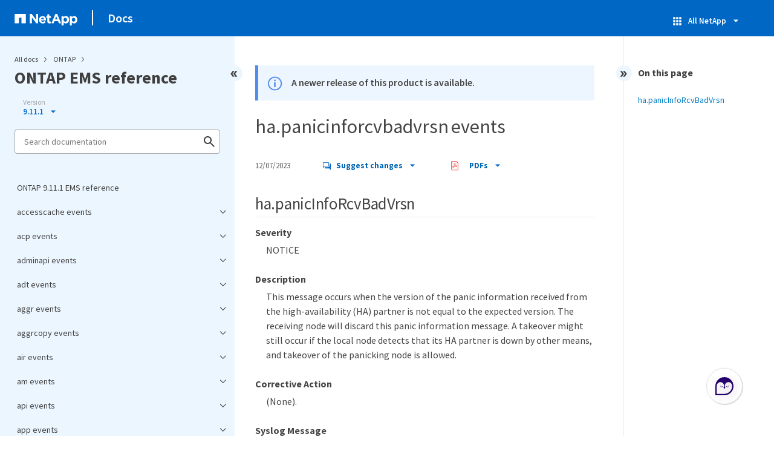

--- FILE ---
content_type: text/html
request_url: https://docs.netapp.com/us-en/ontap-ems-9111/pdf-entries.html
body_size: 21646
content:







    
      <ul class="subfolders" style="display:none;">
        <li class="pdf-ux-container">
          
          
          
          <a target="_blank" class="pdf-download-link"
            
              href="/us-en/ontap-ems-9111/pdfs/sidebar/accesscache_events.pdf" 
            
          >
            <img src="https://docs.netapp.com/common/2/images/pdf-icon.png" alt="" width="16" height="16"/>
            accesscache events
          </a>
          
    <ul class="subfolders" id="pdf-remove" style="display:none;" ><li class="" data-pdf-leaf="/accesscache-cfg-events.html"></li></ul>
  


    <ul class="subfolders" id="pdf-remove" style="display:none;" ><li class="" data-pdf-leaf="/accesscache-nearlimits-events.html"></li></ul>
  


    <ul class="subfolders" id="pdf-remove" style="display:none;" ><li class="" data-pdf-leaf="/accesscache-reachedlimits-events.html"></li></ul>
  



        </li>
      </ul>
    
  



    
      <ul class="subfolders" style="display:none;">
        <li class="pdf-ux-container">
          
          
          
          <a target="_blank" class="pdf-download-link"
            
              href="/us-en/ontap-ems-9111/pdfs/sidebar/acp_events.pdf" 
            
          >
            <img src="https://docs.netapp.com/common/2/images/pdf-icon.png" alt="" width="16" height="16"/>
            acp events
          </a>
          
    <ul class="subfolders" id="pdf-remove" style="display:none;" ><li class="" data-pdf-leaf="/acp-auto-events.html"></li></ul>
  


    <ul class="subfolders" id="pdf-remove" style="display:none;" ><li class="" data-pdf-leaf="/acp-bind-events.html"></li></ul>
  


    <ul class="subfolders" id="pdf-remove" style="display:none;" ><li class="" data-pdf-leaf="/acp-commerr-events.html"></li></ul>
  


    <ul class="subfolders" id="pdf-remove" style="display:none;" ><li class="" data-pdf-leaf="/acp-commerrpersist-events.html"></li></ul>
  


    <ul class="subfolders" id="pdf-remove" style="display:none;" ><li class="" data-pdf-leaf="/acp-dev-events.html"></li></ul>
  


    <ul class="subfolders" id="pdf-remove" style="display:none;" ><li class="" data-pdf-leaf="/acp-downrev-events.html"></li></ul>
  


    <ul class="subfolders" id="pdf-remove" style="display:none;" ><li class="" data-pdf-leaf="/acp-exp-events.html"></li></ul>
  


    <ul class="subfolders" id="pdf-remove" style="display:none;" ><li class="" data-pdf-leaf="/acp-fw-events.html"></li></ul>
  


    <ul class="subfolders" id="pdf-remove" style="display:none;" ><li class="" data-pdf-leaf="/acp-init-events.html"></li></ul>
  


    <ul class="subfolders" id="pdf-remove" style="display:none;" ><li class="" data-pdf-leaf="/acp-invalid-events.html"></li></ul>
  


    <ul class="subfolders" id="pdf-remove" style="display:none;" ><li class="" data-pdf-leaf="/acp-ioxm-events.html"></li></ul>
  


    <ul class="subfolders" id="pdf-remove" style="display:none;" ><li class="" data-pdf-leaf="/acp-locked-events.html"></li></ul>
  


    <ul class="subfolders" id="pdf-remove" style="display:none;" ><li class="" data-pdf-leaf="/acp-need-events.html"></li></ul>
  


    <ul class="subfolders" id="pdf-remove" style="display:none;" ><li class="" data-pdf-leaf="/acp-no-events.html"></li></ul>
  


    <ul class="subfolders" id="pdf-remove" style="display:none;" ><li class="" data-pdf-leaf="/acp-post-events.html"></li></ul>
  


    <ul class="subfolders" id="pdf-remove" style="display:none;" ><li class="" data-pdf-leaf="/acp-shelf-events.html"></li></ul>
  


    <ul class="subfolders" id="pdf-remove" style="display:none;" ><li class="" data-pdf-leaf="/acp-sock-events.html"></li></ul>
  


    <ul class="subfolders" id="pdf-remove" style="display:none;" ><li class="" data-pdf-leaf="/acp-update-events.html"></li></ul>
  


    <ul class="subfolders" id="pdf-remove" style="display:none;" ><li class="" data-pdf-leaf="/acp-updateconfiguration-events.html"></li></ul>
  


    <ul class="subfolders" id="pdf-remove" style="display:none;" ><li class="" data-pdf-leaf="/acp-upgrade-events.html"></li></ul>
  


    <ul class="subfolders" id="pdf-remove" style="display:none;" ><li class="" data-pdf-leaf="/acp-voltage-events.html"></li></ul>
  



        </li>
      </ul>
    
  



    
      <ul class="subfolders" style="display:none;">
        <li class="pdf-ux-container">
          
          
          
          <a target="_blank" class="pdf-download-link"
            
              href="/us-en/ontap-ems-9111/pdfs/sidebar/adminapi_events.pdf" 
            
          >
            <img src="https://docs.netapp.com/common/2/images/pdf-icon.png" alt="" width="16" height="16"/>
            adminapi events
          </a>
          
    <ul class="subfolders" id="pdf-remove" style="display:none;" ><li class="" data-pdf-leaf="/adminapi-input-events.html"></li></ul>
  


    <ul class="subfolders" id="pdf-remove" style="display:none;" ><li class="" data-pdf-leaf="/adminapi-xml-events.html"></li></ul>
  



        </li>
      </ul>
    
  



    
      <ul class="subfolders" style="display:none;">
        <li class="pdf-ux-container">
          
          
          
          <a target="_blank" class="pdf-download-link"
            
              href="/us-en/ontap-ems-9111/pdfs/sidebar/adt_events.pdf" 
            
          >
            <img src="https://docs.netapp.com/common/2/images/pdf-icon.png" alt="" width="16" height="16"/>
            adt events
          </a>
          
    <ul class="subfolders" id="pdf-remove" style="display:none;" ><li class="" data-pdf-leaf="/adt-aggrcb-events.html"></li></ul>
  


    <ul class="subfolders" id="pdf-remove" style="display:none;" ><li class="" data-pdf-leaf="/adt-aucb-events.html"></li></ul>
  


    <ul class="subfolders" id="pdf-remove" style="display:none;" ><li class="" data-pdf-leaf="/adt-cmdq-events.html"></li></ul>
  


    <ul class="subfolders" id="pdf-remove" style="display:none;" ><li class="" data-pdf-leaf="/adt-cmdthrd-events.html"></li></ul>
  


    <ul class="subfolders" id="pdf-remove" style="display:none;" ><li class="" data-pdf-leaf="/adt-dest-events.html"></li></ul>
  


    <ul class="subfolders" id="pdf-remove" style="display:none;" ><li class="" data-pdf-leaf="/adt-max-events.html"></li></ul>
  


    <ul class="subfolders" id="pdf-remove" style="display:none;" ><li class="" data-pdf-leaf="/adt-nfs-events.html"></li></ul>
  


    <ul class="subfolders" id="pdf-remove" style="display:none;" ><li class="" data-pdf-leaf="/adt-service-events.html"></li></ul>
  


    <ul class="subfolders" id="pdf-remove" style="display:none;" ><li class="" data-pdf-leaf="/adt-stgvol-events.html"></li></ul>
  


    <ul class="subfolders" id="pdf-remove" style="display:none;" ><li class="" data-pdf-leaf="/adt-wrkrq-events.html"></li></ul>
  


    <ul class="subfolders" id="pdf-remove" style="display:none;" ><li class="" data-pdf-leaf="/adt-wrkrthrd-events.html"></li></ul>
  



        </li>
      </ul>
    
  



    
      <ul class="subfolders" style="display:none;">
        <li class="pdf-ux-container">
          
          
          
          <a target="_blank" class="pdf-download-link"
            
              href="/us-en/ontap-ems-9111/pdfs/sidebar/aggr_events.pdf" 
            
          >
            <img src="https://docs.netapp.com/common/2/images/pdf-icon.png" alt="" width="16" height="16"/>
            aggr events
          </a>
          
    <ul class="subfolders" id="pdf-remove" style="display:none;" ><li class="" data-pdf-leaf="/aggr-full-events.html"></li></ul>
  


    <ul class="subfolders" id="pdf-remove" style="display:none;" ><li class="" data-pdf-leaf="/aggr-grow-events.html"></li></ul>
  


    <ul class="subfolders" id="pdf-remove" style="display:none;" ><li class="" data-pdf-leaf="/aggr-inconsistent-events.html"></li></ul>
  


    <ul class="subfolders" id="pdf-remove" style="display:none;" ><li class="" data-pdf-leaf="/aggr-max-events.html"></li></ul>
  


    <ul class="subfolders" id="pdf-remove" style="display:none;" ><li class="" data-pdf-leaf="/aggr-provisioning-events.html"></li></ul>
  


    <ul class="subfolders" id="pdf-remove" style="display:none;" ><li class="" data-pdf-leaf="/aggr-relocation-events.html"></li></ul>
  


    <ul class="subfolders" id="pdf-remove" style="display:none;" ><li class="" data-pdf-leaf="/aggr-resize-events.html"></li></ul>
  


    <ul class="subfolders" id="pdf-remove" style="display:none;" ><li class="" data-pdf-leaf="/aggr-wafliron-events.html"></li></ul>
  



        </li>
      </ul>
    
  



    
      <ul class="subfolders" style="display:none;">
        <li class="pdf-ux-container">
          
          
          
          <a target="_blank" class="pdf-download-link"
            
              href="/us-en/ontap-ems-9111/pdfs/sidebar/aggrcopy_events.pdf" 
            
          >
            <img src="https://docs.netapp.com/common/2/images/pdf-icon.png" alt="" width="16" height="16"/>
            aggrcopy events
          </a>
          
    <ul class="subfolders" id="pdf-remove" style="display:none;" ><li class="" data-pdf-leaf="/aggrcopy-dst-events.html"></li></ul>
  


    <ul class="subfolders" id="pdf-remove" style="display:none;" ><li class="" data-pdf-leaf="/aggrcopy-restart-events.html"></li></ul>
  


    <ul class="subfolders" id="pdf-remove" style="display:none;" ><li class="" data-pdf-leaf="/aggrcopy-src-events.html"></li></ul>
  



        </li>
      </ul>
    
  



    
      <ul class="subfolders" style="display:none;">
        <li class="pdf-ux-container">
          
          
          
          <a target="_blank" class="pdf-download-link"
            
              href="/us-en/ontap-ems-9111/pdfs/sidebar/air_events.pdf" 
            
          >
            <img src="https://docs.netapp.com/common/2/images/pdf-icon.png" alt="" width="16" height="16"/>
            air events
          </a>
          
    <ul class="subfolders" id="pdf-remove" style="display:none;" ><li class="" data-pdf-leaf="/air-certify-events.html"></li></ul>
  


    <ul class="subfolders" id="pdf-remove" style="display:none;" ><li class="" data-pdf-leaf="/air-cleared-events.html"></li></ul>
  


    <ul class="subfolders" id="pdf-remove" style="display:none;" ><li class="" data-pdf-leaf="/air-corrected-events.html"></li></ul>
  


    <ul class="subfolders" id="pdf-remove" style="display:none;" ><li class="" data-pdf-leaf="/air-disable-events.html"></li></ul>
  


    <ul class="subfolders" id="pdf-remove" style="display:none;" ><li class="" data-pdf-leaf="/air-enabled-events.html"></li></ul>
  


    <ul class="subfolders" id="pdf-remove" style="display:none;" ><li class="" data-pdf-leaf="/air-evicted-events.html"></li></ul>
  


    <ul class="subfolders" id="pdf-remove" style="display:none;" ><li class="" data-pdf-leaf="/air-fc-events.html"></li></ul>
  


    <ul class="subfolders" id="pdf-remove" style="display:none;" ><li class="" data-pdf-leaf="/air-qtm-events.html"></li></ul>
  


    <ul class="subfolders" id="pdf-remove" style="display:none;" ><li class="" data-pdf-leaf="/air-removed-events.html"></li></ul>
  


    <ul class="subfolders" id="pdf-remove" style="display:none;" ><li class="" data-pdf-leaf="/air-repaired-events.html"></li></ul>
  


    <ul class="subfolders" id="pdf-remove" style="display:none;" ><li class="" data-pdf-leaf="/air-vplus-events.html"></li></ul>
  



        </li>
      </ul>
    
  



    
      <ul class="subfolders" style="display:none;">
        <li class="pdf-ux-container">
          
          
          
          <a target="_blank" class="pdf-download-link"
            
              href="/us-en/ontap-ems-9111/pdfs/sidebar/am_events.pdf" 
            
          >
            <img src="https://docs.netapp.com/common/2/images/pdf-icon.png" alt="" width="16" height="16"/>
            am events
          </a>
          
    <ul class="subfolders" id="pdf-remove" style="display:none;" ><li class="" data-pdf-leaf="/am-dest-events.html"></li></ul>
  



        </li>
      </ul>
    
  



    
      <ul class="subfolders" style="display:none;">
        <li class="pdf-ux-container">
          
          
          
          <a target="_blank" class="pdf-download-link"
            
              href="/us-en/ontap-ems-9111/pdfs/sidebar/api_events.pdf" 
            
          >
            <img src="https://docs.netapp.com/common/2/images/pdf-icon.png" alt="" width="16" height="16"/>
            api events
          </a>
          
    <ul class="subfolders" id="pdf-remove" style="display:none;" ><li class="" data-pdf-leaf="/api-engine-events.html"></li></ul>
  


    <ul class="subfolders" id="pdf-remove" style="display:none;" ><li class="" data-pdf-leaf="/api-fileio-events.html"></li></ul>
  


    <ul class="subfolders" id="pdf-remove" style="display:none;" ><li class="" data-pdf-leaf="/api-input-events.html"></li></ul>
  


    <ul class="subfolders" id="pdf-remove" style="display:none;" ><li class="" data-pdf-leaf="/api-output-events.html"></li></ul>
  



        </li>
      </ul>
    
  



    
      <ul class="subfolders" style="display:none;">
        <li class="pdf-ux-container">
          
          
          
          <a target="_blank" class="pdf-download-link"
            
              href="/us-en/ontap-ems-9111/pdfs/sidebar/app_events.pdf" 
            
          >
            <img src="https://docs.netapp.com/common/2/images/pdf-icon.png" alt="" width="16" height="16"/>
            app events
          </a>
          
    <ul class="subfolders" id="pdf-remove" style="display:none;" ><li class="" data-pdf-leaf="/app-cg-events.html"></li></ul>
  


    <ul class="subfolders" id="pdf-remove" style="display:none;" ><li class="" data-pdf-leaf="/app-log-events.html"></li></ul>
  


    <ul class="subfolders" id="pdf-remove" style="display:none;" ><li class="" data-pdf-leaf="/app-temp-events.html"></li></ul>
  



        </li>
      </ul>
    
  



    
      <ul class="subfolders" style="display:none;">
        <li class="pdf-ux-container">
          
          
          
          <a target="_blank" class="pdf-download-link"
            
              href="/us-en/ontap-ems-9111/pdfs/sidebar/appdm_events.pdf" 
            
          >
            <img src="https://docs.netapp.com/common/2/images/pdf-icon.png" alt="" width="16" height="16"/>
            appdm events
          </a>
          
    <ul class="subfolders" id="pdf-remove" style="display:none;" ><li class="" data-pdf-leaf="/appdm-l2-events.html"></li></ul>
  


    <ul class="subfolders" id="pdf-remove" style="display:none;" ><li class="" data-pdf-leaf="/appdm-l2snap-events.html"></li></ul>
  



        </li>
      </ul>
    
  



    
      <ul class="subfolders" style="display:none;">
        <li class="pdf-ux-container">
          
          
          
          <a target="_blank" class="pdf-download-link"
            
              href="/us-en/ontap-ems-9111/pdfs/sidebar/application_events.pdf" 
            
          >
            <img src="https://docs.netapp.com/common/2/images/pdf-icon.png" alt="" width="16" height="16"/>
            application events
          </a>
          
    <ul class="subfolders" id="pdf-remove" style="display:none;" ><li class="" data-pdf-leaf="/application-volume-events.html"></li></ul>
  



        </li>
      </ul>
    
  



    
      <ul class="subfolders" style="display:none;">
        <li class="pdf-ux-container">
          
          
          
          <a target="_blank" class="pdf-download-link"
            
              href="/us-en/ontap-ems-9111/pdfs/sidebar/arl_events.pdf" 
            
          >
            <img src="https://docs.netapp.com/common/2/images/pdf-icon.png" alt="" width="16" height="16"/>
            arl events
          </a>
          
    <ul class="subfolders" id="pdf-remove" style="display:none;" ><li class="" data-pdf-leaf="/arl-abort-events.html"></li></ul>
  


    <ul class="subfolders" id="pdf-remove" style="display:none;" ><li class="" data-pdf-leaf="/arl-aggrdesttimeout-events.html"></li></ul>
  


    <ul class="subfolders" id="pdf-remove" style="display:none;" ><li class="" data-pdf-leaf="/arl-aggronlinefailed-events.html"></li></ul>
  


    <ul class="subfolders" id="pdf-remove" style="display:none;" ><li class="" data-pdf-leaf="/arl-aggronlinetimeout-events.html"></li></ul>
  


    <ul class="subfolders" id="pdf-remove" style="display:none;" ><li class="" data-pdf-leaf="/arl-aggrstart-events.html"></li></ul>
  


    <ul class="subfolders" id="pdf-remove" style="display:none;" ><li class="" data-pdf-leaf="/arl-connecttodestfailed-events.html"></li></ul>
  


    <ul class="subfolders" id="pdf-remove" style="display:none;" ><li class="" data-pdf-leaf="/arl-netra-events.html"></li></ul>
  


    <ul class="subfolders" id="pdf-remove" style="display:none;" ><li class="" data-pdf-leaf="/arl-opaborted-events.html"></li></ul>
  


    <ul class="subfolders" id="pdf-remove" style="display:none;" ><li class="" data-pdf-leaf="/arl-opfinished-events.html"></li></ul>
  


    <ul class="subfolders" id="pdf-remove" style="display:none;" ><li class="" data-pdf-leaf="/arl-opstart-events.html"></li></ul>
  


    <ul class="subfolders" id="pdf-remove" style="display:none;" ><li class="" data-pdf-leaf="/arl-postmigrnotok-events.html"></li></ul>
  


    <ul class="subfolders" id="pdf-remove" style="display:none;" ><li class="" data-pdf-leaf="/arl-precmt-events.html"></li></ul>
  


    <ul class="subfolders" id="pdf-remove" style="display:none;" ><li class="" data-pdf-leaf="/arl-subsystemabort-events.html"></li></ul>
  


    <ul class="subfolders" id="pdf-remove" style="display:none;" ><li class="" data-pdf-leaf="/arl-veto-events.html"></li></ul>
  



        </li>
      </ul>
    
  



    
      <ul class="subfolders" style="display:none;">
        <li class="pdf-ux-container">
          
          
          
          <a target="_blank" class="pdf-download-link"
            
              href="/us-en/ontap-ems-9111/pdfs/sidebar/arw_events.pdf" 
            
          >
            <img src="https://docs.netapp.com/common/2/images/pdf-icon.png" alt="" width="16" height="16"/>
            arw events
          </a>
          
    <ul class="subfolders" id="pdf-remove" style="display:none;" ><li class="" data-pdf-leaf="/arw-analytics-events.html"></li></ul>
  


    <ul class="subfolders" id="pdf-remove" style="display:none;" ><li class="" data-pdf-leaf="/arw-volume-events.html"></li></ul>
  


    <ul class="subfolders" id="pdf-remove" style="display:none;" ><li class="" data-pdf-leaf="/arw-vserver-events.html"></li></ul>
  



        </li>
      </ul>
    
  



    
      <ul class="subfolders" style="display:none;">
        <li class="pdf-ux-container">
          
          
          
          <a target="_blank" class="pdf-download-link"
            
              href="/us-en/ontap-ems-9111/pdfs/sidebar/asa_events.pdf" 
            
          >
            <img src="https://docs.netapp.com/common/2/images/pdf-icon.png" alt="" width="16" height="16"/>
            asa events
          </a>
          
    <ul class="subfolders" id="pdf-remove" style="display:none;" ><li class="" data-pdf-leaf="/asa-personality-events.html"></li></ul>
  



        </li>
      </ul>
    
  



    
      <ul class="subfolders" style="display:none;">
        <li class="pdf-ux-container">
          
          
          
          <a target="_blank" class="pdf-download-link"
            
              href="/us-en/ontap-ems-9111/pdfs/sidebar/asup_events.pdf" 
            
          >
            <img src="https://docs.netapp.com/common/2/images/pdf-icon.png" alt="" width="16" height="16"/>
            asup events
          </a>
          
    <ul class="subfolders" id="pdf-remove" style="display:none;" ><li class="" data-pdf-leaf="/asup-aods-events.html"></li></ul>
  


    <ul class="subfolders" id="pdf-remove" style="display:none;" ><li class="" data-pdf-leaf="/asup-config-events.html"></li></ul>
  


    <ul class="subfolders" id="pdf-remove" style="display:none;" ><li class="" data-pdf-leaf="/asup-general-events.html"></li></ul>
  


    <ul class="subfolders" id="pdf-remove" style="display:none;" ><li class="" data-pdf-leaf="/asup-post-events.html"></li></ul>
  


    <ul class="subfolders" id="pdf-remove" style="display:none;" ><li class="" data-pdf-leaf="/asup-smtp-events.html"></li></ul>
  


    <ul class="subfolders" id="pdf-remove" style="display:none;" ><li class="" data-pdf-leaf="/asup-throttle-events.html"></li></ul>
  



        </li>
      </ul>
    
  



    
      <ul class="subfolders" style="display:none;">
        <li class="pdf-ux-container">
          
          
          
          <a target="_blank" class="pdf-download-link"
            
              href="/us-en/ontap-ems-9111/pdfs/sidebar/asyncdelcli_events.pdf" 
            
          >
            <img src="https://docs.netapp.com/common/2/images/pdf-icon.png" alt="" width="16" height="16"/>
            asyncdelcli events
          </a>
          
    <ul class="subfolders" id="pdf-remove" style="display:none;" ><li class="" data-pdf-leaf="/asyncdelcli-message-events.html"></li></ul>
  


    <ul class="subfolders" id="pdf-remove" style="display:none;" ><li class="" data-pdf-leaf="/asyncdelcli-permscheck-events.html"></li></ul>
  



        </li>
      </ul>
    
  



    
      <ul class="subfolders" style="display:none;">
        <li class="pdf-ux-container">
          
          
          
          <a target="_blank" class="pdf-download-link"
            
              href="/us-en/ontap-ems-9111/pdfs/sidebar/asyncdelete_events.pdf" 
            
          >
            <img src="https://docs.netapp.com/common/2/images/pdf-icon.png" alt="" width="16" height="16"/>
            asyncdelete events
          </a>
          
    <ul class="subfolders" id="pdf-remove" style="display:none;" ><li class="" data-pdf-leaf="/asyncdelete-cancel-events.html"></li></ul>
  


    <ul class="subfolders" id="pdf-remove" style="display:none;" ><li class="" data-pdf-leaf="/asyncdelete-message-events.html"></li></ul>
  



        </li>
      </ul>
    
  



    
      <ul class="subfolders" style="display:none;">
        <li class="pdf-ux-container">
          
          
          
          <a target="_blank" class="pdf-download-link"
            
              href="/us-en/ontap-ems-9111/pdfs/sidebar/ata_events.pdf" 
            
          >
            <img src="https://docs.netapp.com/common/2/images/pdf-icon.png" alt="" width="16" height="16"/>
            ata events
          </a>
          
    <ul class="subfolders" id="pdf-remove" style="display:none;" ><li class="" data-pdf-leaf="/ata-excessive-events.html"></li></ul>
  


    <ul class="subfolders" id="pdf-remove" style="display:none;" ><li class="" data-pdf-leaf="/ata-timeout-events.html"></li></ul>
  



        </li>
      </ul>
    
  



    
      <ul class="subfolders" style="display:none;">
        <li class="pdf-ux-container">
          
          
          
          <a target="_blank" class="pdf-download-link"
            
              href="/us-en/ontap-ems-9111/pdfs/sidebar/audit_events.pdf" 
            
          >
            <img src="https://docs.netapp.com/common/2/images/pdf-icon.png" alt="" width="16" height="16"/>
            audit events
          </a>
          
    <ul class="subfolders" id="pdf-remove" style="display:none;" ><li class="" data-pdf-leaf="/audit-cap-events.html"></li></ul>
  


    <ul class="subfolders" id="pdf-remove" style="display:none;" ><li class="" data-pdf-leaf="/audit-log-events.html"></li></ul>
  



        </li>
      </ul>
    
  



    
      <ul class="subfolders" style="display:none;">
        <li class="pdf-ux-container">
          
          
          
          <a target="_blank" class="pdf-download-link"
            
              href="/us-en/ontap-ems-9111/pdfs/sidebar/auto_events.pdf" 
            
          >
            <img src="https://docs.netapp.com/common/2/images/pdf-icon.png" alt="" width="16" height="16"/>
            auto events
          </a>
          
    <ul class="subfolders" id="pdf-remove" style="display:none;" ><li class="" data-pdf-leaf="/auto-cds-events.html"></li></ul>
  


    <ul class="subfolders" id="pdf-remove" style="display:none;" ><li class="" data-pdf-leaf="/auto-policy-events.html"></li></ul>
  


    <ul class="subfolders" id="pdf-remove" style="display:none;" ><li class="" data-pdf-leaf="/auto-update-events.html"></li></ul>
  



        </li>
      </ul>
    
  



    
      <ul class="subfolders" style="display:none;">
        <li class="pdf-ux-container">
          
          
          
          <a target="_blank" class="pdf-download-link"
            
              href="/us-en/ontap-ems-9111/pdfs/sidebar/aws_events.pdf" 
            
          >
            <img src="https://docs.netapp.com/common/2/images/pdf-icon.png" alt="" width="16" height="16"/>
            aws events
          </a>
          
    <ul class="subfolders" id="pdf-remove" style="display:none;" ><li class="" data-pdf-leaf="/aws-dev-events.html"></li></ul>
  


    <ul class="subfolders" id="pdf-remove" style="display:none;" ><li class="" data-pdf-leaf="/aws-nic-events.html"></li></ul>
  



        </li>
      </ul>
    
  



    
      <ul class="subfolders" style="display:none;">
        <li class="pdf-ux-container">
          
          
          
          <a target="_blank" class="pdf-download-link"
            
              href="/us-en/ontap-ems-9111/pdfs/sidebar/backup_events.pdf" 
            
          >
            <img src="https://docs.netapp.com/common/2/images/pdf-icon.png" alt="" width="16" height="16"/>
            backup events
          </a>
          
    <ul class="subfolders" id="pdf-remove" style="display:none;" ><li class="" data-pdf-leaf="/backup-abort-events.html"></li></ul>
  


    <ul class="subfolders" id="pdf-remove" style="display:none;" ><li class="" data-pdf-leaf="/backup-fail-events.html"></li></ul>
  


    <ul class="subfolders" id="pdf-remove" style="display:none;" ><li class="" data-pdf-leaf="/backup-flip-events.html"></li></ul>
  



        </li>
      </ul>
    
  



    
      <ul class="subfolders" style="display:none;">
        <li class="pdf-ux-container">
          
          
          
          <a target="_blank" class="pdf-download-link"
            
              href="/us-en/ontap-ems-9111/pdfs/sidebar/bcomd_events.pdf" 
            
          >
            <img src="https://docs.netapp.com/common/2/images/pdf-icon.png" alt="" width="16" height="16"/>
            bcomd events
          </a>
          
    <ul class="subfolders" id="pdf-remove" style="display:none;" ><li class="" data-pdf-leaf="/bcomd-fcnvmelifadded-events.html"></li></ul>
  


    <ul class="subfolders" id="pdf-remove" style="display:none;" ><li class="" data-pdf-leaf="/bcomd-fcnvmelifremoved-events.html"></li></ul>
  


    <ul class="subfolders" id="pdf-remove" style="display:none;" ><li class="" data-pdf-leaf="/bcomd-fcplifadded-events.html"></li></ul>
  


    <ul class="subfolders" id="pdf-remove" style="display:none;" ><li class="" data-pdf-leaf="/bcomd-fcplifremoved-events.html"></li></ul>
  


    <ul class="subfolders" id="pdf-remove" style="display:none;" ><li class="" data-pdf-leaf="/bcomd-igroup-events.html"></li></ul>
  


    <ul class="subfolders" id="pdf-remove" style="display:none;" ><li class="" data-pdf-leaf="/bcomd-lun-events.html"></li></ul>
  


    <ul class="subfolders" id="pdf-remove" style="display:none;" ><li class="" data-pdf-leaf="/bcomd-vdisk-events.html"></li></ul>
  


    <ul class="subfolders" id="pdf-remove" style="display:none;" ><li class="" data-pdf-leaf="/bcomd-volume-events.html"></li></ul>
  



        </li>
      </ul>
    
  



    
      <ul class="subfolders" style="display:none;">
        <li class="pdf-ux-container">
          
          
          
          <a target="_blank" class="pdf-download-link"
            
              href="/us-en/ontap-ems-9111/pdfs/sidebar/bdfu_events.pdf" 
            
          >
            <img src="https://docs.netapp.com/common/2/images/pdf-icon.png" alt="" width="16" height="16"/>
            bdfu events
          </a>
          
    <ul class="subfolders" id="pdf-remove" style="display:none;" ><li class="" data-pdf-leaf="/bdfu-selected-events.html"></li></ul>
  



        </li>
      </ul>
    
  



    
      <ul class="subfolders" style="display:none;">
        <li class="pdf-ux-container">
          
          
          
          <a target="_blank" class="pdf-download-link"
            
              href="/us-en/ontap-ems-9111/pdfs/sidebar/block_events.pdf" 
            
          >
            <img src="https://docs.netapp.com/common/2/images/pdf-icon.png" alt="" width="16" height="16"/>
            block events
          </a>
          
    <ul class="subfolders" id="pdf-remove" style="display:none;" ><li class="" data-pdf-leaf="/block-giveback-events.html"></li></ul>
  



        </li>
      </ul>
    
  



    
      <ul class="subfolders" style="display:none;">
        <li class="pdf-ux-container">
          
          
          
          <a target="_blank" class="pdf-download-link"
            
              href="/us-en/ontap-ems-9111/pdfs/sidebar/boot_events.pdf" 
            
          >
            <img src="https://docs.netapp.com/common/2/images/pdf-icon.png" alt="" width="16" height="16"/>
            boot events
          </a>
          
    <ul class="subfolders" id="pdf-remove" style="display:none;" ><li class="" data-pdf-leaf="/boot-bootmenu-events.html"></li></ul>
  


    <ul class="subfolders" id="pdf-remove" style="display:none;" ><li class="" data-pdf-leaf="/boot-shutdown-events.html"></li></ul>
  


    <ul class="subfolders" id="pdf-remove" style="display:none;" ><li class="" data-pdf-leaf="/boot-varfs-events.html"></li></ul>
  


    <ul class="subfolders" id="pdf-remove" style="display:none;" ><li class="" data-pdf-leaf="/boot-verify-events.html"></li></ul>
  



        </li>
      </ul>
    
  



    
      <ul class="subfolders" style="display:none;">
        <li class="pdf-ux-container">
          
          
          
          <a target="_blank" class="pdf-download-link"
            
              href="/us-en/ontap-ems-9111/pdfs/sidebar/bootfs_events.pdf" 
            
          >
            <img src="https://docs.netapp.com/common/2/images/pdf-icon.png" alt="" width="16" height="16"/>
            bootfs events
          </a>
          
    <ul class="subfolders" id="pdf-remove" style="display:none;" ><li class="" data-pdf-leaf="/bootfs-env-events.html"></li></ul>
  



        </li>
      </ul>
    
  



    
      <ul class="subfolders" style="display:none;">
        <li class="pdf-ux-container">
          
          
          
          <a target="_blank" class="pdf-download-link"
            
              href="/us-en/ontap-ems-9111/pdfs/sidebar/bridge_events.pdf" 
            
          >
            <img src="https://docs.netapp.com/common/2/images/pdf-icon.png" alt="" width="16" height="16"/>
            bridge events
          </a>
          
    <ul class="subfolders" id="pdf-remove" style="display:none;" ><li class="" data-pdf-leaf="/bridge-discovered-events.html"></li></ul>
  


    <ul class="subfolders" id="pdf-remove" style="display:none;" ><li class="" data-pdf-leaf="/bridge-duplicate-events.html"></li></ul>
  


    <ul class="subfolders" id="pdf-remove" style="display:none;" ><li class="" data-pdf-leaf="/bridge-removed-events.html"></li></ul>
  


    <ul class="subfolders" id="pdf-remove" style="display:none;" ><li class="" data-pdf-leaf="/bridge-sas-events.html"></li></ul>
  


    <ul class="subfolders" id="pdf-remove" style="display:none;" ><li class="" data-pdf-leaf="/bridge-timestamp-events.html"></li></ul>
  



        </li>
      </ul>
    
  



    
      <ul class="subfolders" style="display:none;">
        <li class="pdf-ux-container">
          
          
          
          <a target="_blank" class="pdf-download-link"
            
              href="/us-en/ontap-ems-9111/pdfs/sidebar/bsdsocket_events.pdf" 
            
          >
            <img src="https://docs.netapp.com/common/2/images/pdf-icon.png" alt="" width="16" height="16"/>
            bsdsocket events
          </a>
          
    <ul class="subfolders" id="pdf-remove" style="display:none;" ><li class="" data-pdf-leaf="/bsdsocket-queuelimit-events.html"></li></ul>
  



        </li>
      </ul>
    
  



    
      <ul class="subfolders" style="display:none;">
        <li class="pdf-ux-container">
          
          
          
          <a target="_blank" class="pdf-download-link"
            
              href="/us-en/ontap-ems-9111/pdfs/sidebar/cache_events.pdf" 
            
          >
            <img src="https://docs.netapp.com/common/2/images/pdf-icon.png" alt="" width="16" height="16"/>
            cache events
          </a>
          
    <ul class="subfolders" id="pdf-remove" style="display:none;" ><li class="" data-pdf-leaf="/cache-ttl-events.html"></li></ul>
  



        </li>
      </ul>
    
  



    
      <ul class="subfolders" style="display:none;">
        <li class="pdf-ux-container">
          
          
          
          <a target="_blank" class="pdf-download-link"
            
              href="/us-en/ontap-ems-9111/pdfs/sidebar/cachemirror_events.pdf" 
            
          >
            <img src="https://docs.netapp.com/common/2/images/pdf-icon.png" alt="" width="16" height="16"/>
            cachemirror events
          </a>
          
    <ul class="subfolders" id="pdf-remove" style="display:none;" ><li class="" data-pdf-leaf="/cachemirror-offline-events.html"></li></ul>
  



        </li>
      </ul>
    
  



    
      <ul class="subfolders" style="display:none;">
        <li class="pdf-ux-container">
          
          
          
          <a target="_blank" class="pdf-download-link"
            
              href="/us-en/ontap-ems-9111/pdfs/sidebar/callhome_events.pdf" 
            
          >
            <img src="https://docs.netapp.com/common/2/images/pdf-icon.png" alt="" width="16" height="16"/>
            callhome events
          </a>
          
    <ul class="subfolders" id="pdf-remove" style="display:none;" ><li class="" data-pdf-leaf="/callhome-aggr-events.html"></li></ul>
  


    <ul class="subfolders" id="pdf-remove" style="display:none;" ><li class="" data-pdf-leaf="/callhome-andu-events.html"></li></ul>
  


    <ul class="subfolders" id="pdf-remove" style="display:none;" ><li class="" data-pdf-leaf="/callhome-appdm-events.html"></li></ul>
  


    <ul class="subfolders" id="pdf-remove" style="display:none;" ><li class="" data-pdf-leaf="/callhome-arw-events.html"></li></ul>
  


    <ul class="subfolders" id="pdf-remove" style="display:none;" ><li class="" data-pdf-leaf="/callhome-bad-events.html"></li></ul>
  


    <ul class="subfolders" id="pdf-remove" style="display:none;" ><li class="" data-pdf-leaf="/callhome-battery-events.html"></li></ul>
  


    <ul class="subfolders" id="pdf-remove" style="display:none;" ><li class="" data-pdf-leaf="/callhome-bcom-events.html"></li></ul>
  


    <ul class="subfolders" id="pdf-remove" style="display:none;" ><li class="" data-pdf-leaf="/callhome-bdfu-events.html"></li></ul>
  


    <ul class="subfolders" id="pdf-remove" style="display:none;" ><li class="" data-pdf-leaf="/callhome-bootfs-events.html"></li></ul>
  


    <ul class="subfolders" id="pdf-remove" style="display:none;" ><li class="" data-pdf-leaf="/callhome-bridge-events.html"></li></ul>
  


    <ul class="subfolders" id="pdf-remove" style="display:none;" ><li class="" data-pdf-leaf="/callhome-c-events.html"></li></ul>
  


    <ul class="subfolders" id="pdf-remove" style="display:none;" ><li class="" data-pdf-leaf="/callhome-carrier-events.html"></li></ul>
  


    <ul class="subfolders" id="pdf-remove" style="display:none;" ><li class="" data-pdf-leaf="/callhome-ch-events.html"></li></ul>
  


    <ul class="subfolders" id="pdf-remove" style="display:none;" ><li class="" data-pdf-leaf="/callhome-chassis-events.html"></li></ul>
  


    <ul class="subfolders" id="pdf-remove" style="display:none;" ><li class="" data-pdf-leaf="/callhome-checksum-events.html"></li></ul>
  


    <ul class="subfolders" id="pdf-remove" style="display:none;" ><li class="" data-pdf-leaf="/callhome-clam-events.html"></li></ul>
  


    <ul class="subfolders" id="pdf-remove" style="display:none;" ><li class="" data-pdf-leaf="/callhome-client-events.html"></li></ul>
  


    <ul class="subfolders" id="pdf-remove" style="display:none;" ><li class="" data-pdf-leaf="/callhome-clus-events.html"></li></ul>
  


    <ul class="subfolders" id="pdf-remove" style="display:none;" ><li class="" data-pdf-leaf="/callhome-config-events.html"></li></ul>
  


    <ul class="subfolders" id="pdf-remove" style="display:none;" ><li class="" data-pdf-leaf="/callhome-coredump-events.html"></li></ul>
  


    <ul class="subfolders" id="pdf-remove" style="display:none;" ><li class="" data-pdf-leaf="/callhome-corefile-events.html"></li></ul>
  


    <ul class="subfolders" id="pdf-remove" style="display:none;" ><li class="" data-pdf-leaf="/callhome-cpu-events.html"></li></ul>
  


    <ul class="subfolders" id="pdf-remove" style="display:none;" ><li class="" data-pdf-leaf="/callhome-css-events.html"></li></ul>
  


    <ul class="subfolders" id="pdf-remove" style="display:none;" ><li class="" data-pdf-leaf="/callhome-ctran-events.html"></li></ul>
  


    <ul class="subfolders" id="pdf-remove" style="display:none;" ><li class="" data-pdf-leaf="/callhome-dafs-events.html"></li></ul>
  


    <ul class="subfolders" id="pdf-remove" style="display:none;" ><li class="" data-pdf-leaf="/callhome-dbs-events.html"></li></ul>
  


    <ul class="subfolders" id="pdf-remove" style="display:none;" ><li class="" data-pdf-leaf="/callhome-device-events.html"></li></ul>
  


    <ul class="subfolders" id="pdf-remove" style="display:none;" ><li class="" data-pdf-leaf="/callhome-disk-events.html"></li></ul>
  


    <ul class="subfolders" id="pdf-remove" style="display:none;" ><li class="" data-pdf-leaf="/callhome-diskown-events.html"></li></ul>
  


    <ul class="subfolders" id="pdf-remove" style="display:none;" ><li class="" data-pdf-leaf="/callhome-disks-events.html"></li></ul>
  


    <ul class="subfolders" id="pdf-remove" style="display:none;" ><li class="" data-pdf-leaf="/callhome-dr-events.html"></li></ul>
  


    <ul class="subfolders" id="pdf-remove" style="display:none;" ><li class="" data-pdf-leaf="/callhome-dsk-events.html"></li></ul>
  


    <ul class="subfolders" id="pdf-remove" style="display:none;" ><li class="" data-pdf-leaf="/callhome-dumptriage-events.html"></li></ul>
  


    <ul class="subfolders" id="pdf-remove" style="display:none;" ><li class="" data-pdf-leaf="/callhome-encl-events.html"></li></ul>
  


    <ul class="subfolders" id="pdf-remove" style="display:none;" ><li class="" data-pdf-leaf="/callhome-ext-events.html"></li></ul>
  


    <ul class="subfolders" id="pdf-remove" style="display:none;" ><li class="" data-pdf-leaf="/callhome-fans-events.html"></li></ul>
  


    <ul class="subfolders" id="pdf-remove" style="display:none;" ><li class="" data-pdf-leaf="/callhome-fc-events.html"></li></ul>
  


    <ul class="subfolders" id="pdf-remove" style="display:none;" ><li class="" data-pdf-leaf="/callhome-fcp-events.html"></li></ul>
  


    <ul class="subfolders" id="pdf-remove" style="display:none;" ><li class="" data-pdf-leaf="/callhome-fdsk-events.html"></li></ul>
  


    <ul class="subfolders" id="pdf-remove" style="display:none;" ><li class="" data-pdf-leaf="/callhome-flash-events.html"></li></ul>
  


    <ul class="subfolders" id="pdf-remove" style="display:none;" ><li class="" data-pdf-leaf="/callhome-fs-events.html"></li></ul>
  


    <ul class="subfolders" id="pdf-remove" style="display:none;" ><li class="" data-pdf-leaf="/callhome-hainterconnect-events.html"></li></ul>
  


    <ul class="subfolders" id="pdf-remove" style="display:none;" ><li class="" data-pdf-leaf="/callhome-hba-events.html"></li></ul>
  


    <ul class="subfolders" id="pdf-remove" style="display:none;" ><li class="" data-pdf-leaf="/callhome-hm-events.html"></li></ul>
  


    <ul class="subfolders" id="pdf-remove" style="display:none;" ><li class="" data-pdf-leaf="/callhome-hostport-events.html"></li></ul>
  


    <ul class="subfolders" id="pdf-remove" style="display:none;" ><li class="" data-pdf-leaf="/callhome-ibretimerprog-events.html"></li></ul>
  


    <ul class="subfolders" id="pdf-remove" style="display:none;" ><li class="" data-pdf-leaf="/callhome-invoke-events.html"></li></ul>
  


    <ul class="subfolders" id="pdf-remove" style="display:none;" ><li class="" data-pdf-leaf="/callhome-iscsi-events.html"></li></ul>
  


    <ul class="subfolders" id="pdf-remove" style="display:none;" ><li class="" data-pdf-leaf="/callhome-isp-events.html"></li></ul>
  


    <ul class="subfolders" id="pdf-remove" style="display:none;" ><li class="" data-pdf-leaf="/callhome-jpc-events.html"></li></ul>
  


    <ul class="subfolders" id="pdf-remove" style="display:none;" ><li class="" data-pdf-leaf="/callhome-kernel-events.html"></li></ul>
  


    <ul class="subfolders" id="pdf-remove" style="display:none;" ><li class="" data-pdf-leaf="/callhome-link-events.html"></li></ul>
  


    <ul class="subfolders" id="pdf-remove" style="display:none;" ><li class="" data-pdf-leaf="/callhome-management-events.html"></li></ul>
  


    <ul class="subfolders" id="pdf-remove" style="display:none;" ><li class="" data-pdf-leaf="/callhome-mcc-events.html"></li></ul>
  


    <ul class="subfolders" id="pdf-remove" style="display:none;" ><li class="" data-pdf-leaf="/callhome-mccip-events.html"></li></ul>
  


    <ul class="subfolders" id="pdf-remove" style="display:none;" ><li class="" data-pdf-leaf="/callhome-mdb-events.html"></li></ul>
  


    <ul class="subfolders" id="pdf-remove" style="display:none;" ><li class="" data-pdf-leaf="/callhome-mhost-events.html"></li></ul>
  


    <ul class="subfolders" id="pdf-remove" style="display:none;" ><li class="" data-pdf-leaf="/callhome-micro-events.html"></li></ul>
  


    <ul class="subfolders" id="pdf-remove" style="display:none;" ><li class="" data-pdf-leaf="/callhome-mlm-events.html"></li></ul>
  


    <ul class="subfolders" id="pdf-remove" style="display:none;" ><li class="" data-pdf-leaf="/callhome-multi-events.html"></li></ul>
  


    <ul class="subfolders" id="pdf-remove" style="display:none;" ><li class="" data-pdf-leaf="/callhome-ndo-events.html"></li></ul>
  


    <ul class="subfolders" id="pdf-remove" style="display:none;" ><li class="" data-pdf-leaf="/callhome-netif-events.html"></li></ul>
  


    <ul class="subfolders" id="pdf-remove" style="display:none;" ><li class="" data-pdf-leaf="/callhome-netinet-events.html"></li></ul>
  


    <ul class="subfolders" id="pdf-remove" style="display:none;" ><li class="" data-pdf-leaf="/callhome-nht-events.html"></li></ul>
  


    <ul class="subfolders" id="pdf-remove" style="display:none;" ><li class="" data-pdf-leaf="/callhome-no-events.html"></li></ul>
  


    <ul class="subfolders" id="pdf-remove" style="display:none;" ><li class="" data-pdf-leaf="/callhome-nse-events.html"></li></ul>
  


    <ul class="subfolders" id="pdf-remove" style="display:none;" ><li class="" data-pdf-leaf="/callhome-nvdimm-events.html"></li></ul>
  


    <ul class="subfolders" id="pdf-remove" style="display:none;" ><li class="" data-pdf-leaf="/callhome-nvme-events.html"></li></ul>
  


    <ul class="subfolders" id="pdf-remove" style="display:none;" ><li class="" data-pdf-leaf="/callhome-nvmem-events.html"></li></ul>
  


    <ul class="subfolders" id="pdf-remove" style="display:none;" ><li class="" data-pdf-leaf="/callhome-nvram-events.html"></li></ul>
  


    <ul class="subfolders" id="pdf-remove" style="display:none;" ><li class="" data-pdf-leaf="/callhome-ondemand-events.html"></li></ul>
  


    <ul class="subfolders" id="pdf-remove" style="display:none;" ><li class="" data-pdf-leaf="/callhome-partner-events.html"></li></ul>
  


    <ul class="subfolders" id="pdf-remove" style="display:none;" ><li class="" data-pdf-leaf="/callhome-performance-events.html"></li></ul>
  


    <ul class="subfolders" id="pdf-remove" style="display:none;" ><li class="" data-pdf-leaf="/callhome-pool-events.html"></li></ul>
  


    <ul class="subfolders" id="pdf-remove" style="display:none;" ><li class="" data-pdf-leaf="/callhome-raid-events.html"></li></ul>
  


    <ul class="subfolders" id="pdf-remove" style="display:none;" ><li class="" data-pdf-leaf="/callhome-raidtree-events.html"></li></ul>
  


    <ul class="subfolders" id="pdf-remove" style="display:none;" ><li class="" data-pdf-leaf="/callhome-reboot-events.html"></li></ul>
  


    <ul class="subfolders" id="pdf-remove" style="display:none;" ><li class="" data-pdf-leaf="/callhome-rnode-events.html"></li></ul>
  


    <ul class="subfolders" id="pdf-remove" style="display:none;" ><li class="" data-pdf-leaf="/callhome-root-events.html"></li></ul>
  


    <ul class="subfolders" id="pdf-remove" style="display:none;" ><li class="" data-pdf-leaf="/callhome-rtc-events.html"></li></ul>
  


    <ul class="subfolders" id="pdf-remove" style="display:none;" ><li class="" data-pdf-leaf="/callhome-sas-events.html"></li></ul>
  


    <ul class="subfolders" id="pdf-remove" style="display:none;" ><li class="" data-pdf-leaf="/callhome-sb-events.html"></li></ul>
  


    <ul class="subfolders" id="pdf-remove" style="display:none;" ><li class="" data-pdf-leaf="/callhome-sblade-events.html"></li></ul>
  


    <ul class="subfolders" id="pdf-remove" style="display:none;" ><li class="" data-pdf-leaf="/callhome-scsi-events.html"></li></ul>
  


    <ul class="subfolders" id="pdf-remove" style="display:none;" ><li class="" data-pdf-leaf="/callhome-sdsk-events.html"></li></ul>
  


    <ul class="subfolders" id="pdf-remove" style="display:none;" ><li class="" data-pdf-leaf="/callhome-ses-events.html"></li></ul>
  


    <ul class="subfolders" id="pdf-remove" style="display:none;" ><li class="" data-pdf-leaf="/callhome-sfo-events.html"></li></ul>
  


    <ul class="subfolders" id="pdf-remove" style="display:none;" ><li class="" data-pdf-leaf="/callhome-shlf-events.html"></li></ul>
  


    <ul class="subfolders" id="pdf-remove" style="display:none;" ><li class="" data-pdf-leaf="/callhome-shutdown-events.html"></li></ul>
  


    <ul class="subfolders" id="pdf-remove" style="display:none;" ><li class="" data-pdf-leaf="/callhome-sm-events.html"></li></ul>
  


    <ul class="subfolders" id="pdf-remove" style="display:none;" ><li class="" data-pdf-leaf="/callhome-snapmirror-events.html"></li></ul>
  


    <ul class="subfolders" id="pdf-remove" style="display:none;" ><li class="" data-pdf-leaf="/callhome-sp-events.html"></li></ul>
  


    <ul class="subfolders" id="pdf-remove" style="display:none;" ><li class="" data-pdf-leaf="/callhome-spares-events.html"></li></ul>
  


    <ul class="subfolders" id="pdf-remove" style="display:none;" ><li class="" data-pdf-leaf="/callhome-spm-events.html"></li></ul>
  


    <ul class="subfolders" id="pdf-remove" style="display:none;" ><li class="" data-pdf-leaf="/callhome-svm-events.html"></li></ul>
  


    <ul class="subfolders" id="pdf-remove" style="display:none;" ><li class="" data-pdf-leaf="/callhome-svo-events.html"></li></ul>
  


    <ul class="subfolders" id="pdf-remove" style="display:none;" ><li class="" data-pdf-leaf="/callhome-sync-events.html"></li></ul>
  


    <ul class="subfolders" id="pdf-remove" style="display:none;" ><li class="" data-pdf-leaf="/callhome-syncm-events.html"></li></ul>
  


    <ul class="subfolders" id="pdf-remove" style="display:none;" ><li class="" data-pdf-leaf="/callhome-syncsm-events.html"></li></ul>
  


    <ul class="subfolders" id="pdf-remove" style="display:none;" ><li class="" data-pdf-leaf="/callhome-sys-events.html"></li></ul>
  


    <ul class="subfolders" id="pdf-remove" style="display:none;" ><li class="" data-pdf-leaf="/callhome-tgt-events.html"></li></ul>
  


    <ul class="subfolders" id="pdf-remove" style="display:none;" ><li class="" data-pdf-leaf="/callhome-unsupported-events.html"></li></ul>
  


    <ul class="subfolders" id="pdf-remove" style="display:none;" ><li class="" data-pdf-leaf="/callhome-ups-events.html"></li></ul>
  


    <ul class="subfolders" id="pdf-remove" style="display:none;" ><li class="" data-pdf-leaf="/callhome-user-events.html"></li></ul>
  


    <ul class="subfolders" id="pdf-remove" style="display:none;" ><li class="" data-pdf-leaf="/callhome-vdom-events.html"></li></ul>
  


    <ul class="subfolders" id="pdf-remove" style="display:none;" ><li class="" data-pdf-leaf="/callhome-vfiler-events.html"></li></ul>
  


    <ul class="subfolders" id="pdf-remove" style="display:none;" ><li class="" data-pdf-leaf="/callhome-vol-events.html"></li></ul>
  


    <ul class="subfolders" id="pdf-remove" style="display:none;" ><li class="" data-pdf-leaf="/callhome-wafl-events.html"></li></ul>
  


    <ul class="subfolders" id="pdf-remove" style="display:none;" ><li class="" data-pdf-leaf="/callhome-wafliron-events.html"></li></ul>
  


    <ul class="subfolders" id="pdf-remove" style="display:none;" ><li class="" data-pdf-leaf="/callhome-weekly-events.html"></li></ul>
  



        </li>
      </ul>
    
  



    
      <ul class="subfolders" style="display:none;">
        <li class="pdf-ux-container">
          
          
          
          <a target="_blank" class="pdf-download-link"
            
              href="/us-en/ontap-ems-9111/pdfs/sidebar/cam_events.pdf" 
            
          >
            <img src="https://docs.netapp.com/common/2/images/pdf-icon.png" alt="" width="16" height="16"/>
            cam events
          </a>
          
    <ul class="subfolders" id="pdf-remove" style="display:none;" ><li class="" data-pdf-leaf="/cam-dev-events.html"></li></ul>
  


    <ul class="subfolders" id="pdf-remove" style="display:none;" ><li class="" data-pdf-leaf="/cam-timeout-events.html"></li></ul>
  



        </li>
      </ul>
    
  



    
      <ul class="subfolders" style="display:none;">
        <li class="pdf-ux-container">
          
          
          
          <a target="_blank" class="pdf-download-link"
            
              href="/us-en/ontap-ems-9111/pdfs/sidebar/cap_events.pdf" 
            
          >
            <img src="https://docs.netapp.com/common/2/images/pdf-icon.png" alt="" width="16" height="16"/>
            cap events
          </a>
          
    <ul class="subfolders" id="pdf-remove" style="display:none;" ><li class="" data-pdf-leaf="/cap-cache-events.html"></li></ul>
  



        </li>
      </ul>
    
  



    
      <ul class="subfolders" style="display:none;">
        <li class="pdf-ux-container">
          
          
          
          <a target="_blank" class="pdf-download-link"
            
              href="/us-en/ontap-ems-9111/pdfs/sidebar/ccma_events.pdf" 
            
          >
            <img src="https://docs.netapp.com/common/2/images/pdf-icon.png" alt="" width="16" height="16"/>
            ccma events
          </a>
          
    <ul class="subfolders" id="pdf-remove" style="display:none;" ><li class="" data-pdf-leaf="/ccma-disabled-events.html"></li></ul>
  


    <ul class="subfolders" id="pdf-remove" style="display:none;" ><li class="" data-pdf-leaf="/ccma-perfstatd-events.html"></li></ul>
  


    <ul class="subfolders" id="pdf-remove" style="display:none;" ><li class="" data-pdf-leaf="/ccma-quota-events.html"></li></ul>
  



        </li>
      </ul>
    
  



    
      <ul class="subfolders" style="display:none;">
        <li class="pdf-ux-container">
          
          
          
          <a target="_blank" class="pdf-download-link"
            
              href="/us-en/ontap-ems-9111/pdfs/sidebar/cde_events.pdf" 
            
          >
            <img src="https://docs.netapp.com/common/2/images/pdf-icon.png" alt="" width="16" height="16"/>
            cde events
          </a>
          
    <ul class="subfolders" id="pdf-remove" style="display:none;" ><li class="" data-pdf-leaf="/cde-undo-events.html"></li></ul>
  



        </li>
      </ul>
    
  



    
      <ul class="subfolders" style="display:none;">
        <li class="pdf-ux-container">
          
          
          
          <a target="_blank" class="pdf-download-link"
            
              href="/us-en/ontap-ems-9111/pdfs/sidebar/cdpd_events.pdf" 
            
          >
            <img src="https://docs.netapp.com/common/2/images/pdf-icon.png" alt="" width="16" height="16"/>
            cdpd events
          </a>
          
    <ul class="subfolders" id="pdf-remove" style="display:none;" ><li class="" data-pdf-leaf="/cdpd-recv-events.html"></li></ul>
  



        </li>
      </ul>
    
  



    
      <ul class="subfolders" style="display:none;">
        <li class="pdf-ux-container">
          
          
          
          <a target="_blank" class="pdf-download-link"
            
              href="/us-en/ontap-ems-9111/pdfs/sidebar/cecc_log_events.pdf" 
            
          >
            <img src="https://docs.netapp.com/common/2/images/pdf-icon.png" alt="" width="16" height="16"/>
            cecc_log events
          </a>
          
    <ul class="subfolders" id="pdf-remove" style="display:none;" ><li class="" data-pdf-leaf="/cecc_log-dropped-events.html"></li></ul>
  


    <ul class="subfolders" id="pdf-remove" style="display:none;" ><li class="" data-pdf-leaf="/cecc_log-entry-events.html"></li></ul>
  


    <ul class="subfolders" id="pdf-remove" style="display:none;" ><li class="" data-pdf-leaf="/cecc_log-entry_no_syslog-events.html"></li></ul>
  


    <ul class="subfolders" id="pdf-remove" style="display:none;" ><li class="" data-pdf-leaf="/cecc_log-masked-events.html"></li></ul>
  


    <ul class="subfolders" id="pdf-remove" style="display:none;" ><li class="" data-pdf-leaf="/cecc_log-summary-events.html"></li></ul>
  



        </li>
      </ul>
    
  



    
      <ul class="subfolders" style="display:none;">
        <li class="pdf-ux-container">
          
          
          
          <a target="_blank" class="pdf-download-link"
            
              href="/us-en/ontap-ems-9111/pdfs/sidebar/certificate_events.pdf" 
            
          >
            <img src="https://docs.netapp.com/common/2/images/pdf-icon.png" alt="" width="16" height="16"/>
            certificate events
          </a>
          
    <ul class="subfolders" id="pdf-remove" style="display:none;" ><li class="" data-pdf-leaf="/certificate-insecure-events.html"></li></ul>
  


    <ul class="subfolders" id="pdf-remove" style="display:none;" ><li class="" data-pdf-leaf="/certificate-invalid-events.html"></li></ul>
  


    <ul class="subfolders" id="pdf-remove" style="display:none;" ><li class="" data-pdf-leaf="/certificate-node-events.html"></li></ul>
  



        </li>
      </ul>
    
  



    
      <ul class="subfolders" style="display:none;">
        <li class="pdf-ux-container">
          
          
          
          <a target="_blank" class="pdf-download-link"
            
              href="/us-en/ontap-ems-9111/pdfs/sidebar/cf_events.pdf" 
            
          >
            <img src="https://docs.netapp.com/common/2/images/pdf-icon.png" alt="" width="16" height="16"/>
            cf events
          </a>
          
    <ul class="subfolders" id="pdf-remove" style="display:none;" ><li class="" data-pdf-leaf="/cf-autogbcanceled-events.html"></li></ul>
  


    <ul class="subfolders" id="pdf-remove" style="display:none;" ><li class="" data-pdf-leaf="/cf-badshelfcountmsg-events.html"></li></ul>
  


    <ul class="subfolders" id="pdf-remove" style="display:none;" ><li class="" data-pdf-leaf="/cf-badshelfcountversion-events.html"></li></ul>
  


    <ul class="subfolders" id="pdf-remove" style="display:none;" ><li class="" data-pdf-leaf="/cf-boot-events.html"></li></ul>
  


    <ul class="subfolders" id="pdf-remove" style="display:none;" ><li class="" data-pdf-leaf="/cf-cdo-events.html"></li></ul>
  


    <ul class="subfolders" id="pdf-remove" style="display:none;" ><li class="" data-pdf-leaf="/cf-disk-events.html"></li></ul>
  


    <ul class="subfolders" id="pdf-remove" style="display:none;" ><li class="" data-pdf-leaf="/cf-diskinventory-events.html"></li></ul>
  


    <ul class="subfolders" id="pdf-remove" style="display:none;" ><li class="" data-pdf-leaf="/cf-fm-events.html"></li></ul>
  


    <ul class="subfolders" id="pdf-remove" style="display:none;" ><li class="" data-pdf-leaf="/cf-fmmbx-events.html"></li></ul>
  


    <ul class="subfolders" id="pdf-remove" style="display:none;" ><li class="" data-pdf-leaf="/cf-fmns-events.html"></li></ul>
  


    <ul class="subfolders" id="pdf-remove" style="display:none;" ><li class="" data-pdf-leaf="/cf-fsm-events.html"></li></ul>
  


    <ul class="subfolders" id="pdf-remove" style="display:none;" ><li class="" data-pdf-leaf="/cf-giveback-events.html"></li></ul>
  


    <ul class="subfolders" id="pdf-remove" style="display:none;" ><li class="" data-pdf-leaf="/cf-headswap-events.html"></li></ul>
  


    <ul class="subfolders" id="pdf-remove" style="display:none;" ><li class="" data-pdf-leaf="/cf-hwassist-events.html"></li></ul>
  


    <ul class="subfolders" id="pdf-remove" style="display:none;" ><li class="" data-pdf-leaf="/cf-ic-events.html"></li></ul>
  


    <ul class="subfolders" id="pdf-remove" style="display:none;" ><li class="" data-pdf-leaf="/cf-mccip-events.html"></li></ul>
  


    <ul class="subfolders" id="pdf-remove" style="display:none;" ><li class="" data-pdf-leaf="/cf-misc-events.html"></li></ul>
  


    <ul class="subfolders" id="pdf-remove" style="display:none;" ><li class="" data-pdf-leaf="/cf-mode-events.html"></li></ul>
  


    <ul class="subfolders" id="pdf-remove" style="display:none;" ><li class="" data-pdf-leaf="/cf-multidisk-events.html"></li></ul>
  


    <ul class="subfolders" id="pdf-remove" style="display:none;" ><li class="" data-pdf-leaf="/cf-nducomplete-events.html"></li></ul>
  


    <ul class="subfolders" id="pdf-remove" style="display:none;" ><li class="" data-pdf-leaf="/cf-nduincomplete-events.html"></li></ul>
  


    <ul class="subfolders" id="pdf-remove" style="display:none;" ><li class="" data-pdf-leaf="/cf-ndustart-events.html"></li></ul>
  


    <ul class="subfolders" id="pdf-remove" style="display:none;" ><li class="" data-pdf-leaf="/cf-nm-events.html"></li></ul>
  


    <ul class="subfolders" id="pdf-remove" style="display:none;" ><li class="" data-pdf-leaf="/cf-noautogb-events.html"></li></ul>
  


    <ul class="subfolders" id="pdf-remove" style="display:none;" ><li class="" data-pdf-leaf="/cf-nopartner_takeover-events.html"></li></ul>
  


    <ul class="subfolders" id="pdf-remove" style="display:none;" ><li class="" data-pdf-leaf="/cf-nullshelfcountmsg-events.html"></li></ul>
  


    <ul class="subfolders" id="pdf-remove" style="display:none;" ><li class="" data-pdf-leaf="/cf-partner-events.html"></li></ul>
  


    <ul class="subfolders" id="pdf-remove" style="display:none;" ><li class="" data-pdf-leaf="/cf-reservation-events.html"></li></ul>
  


    <ul class="subfolders" id="pdf-remove" style="display:none;" ><li class="" data-pdf-leaf="/cf-rsrc-events.html"></li></ul>
  


    <ul class="subfolders" id="pdf-remove" style="display:none;" ><li class="" data-pdf-leaf="/cf-rv-events.html"></li></ul>
  


    <ul class="subfolders" id="pdf-remove" style="display:none;" ><li class="" data-pdf-leaf="/cf-shutdown-events.html"></li></ul>
  


    <ul class="subfolders" id="pdf-remove" style="display:none;" ><li class="" data-pdf-leaf="/cf-sysid-events.html"></li></ul>
  


    <ul class="subfolders" id="pdf-remove" style="display:none;" ><li class="" data-pdf-leaf="/cf-takeover-events.html"></li></ul>
  


    <ul class="subfolders" id="pdf-remove" style="display:none;" ><li class="" data-pdf-leaf="/cf-transition-events.html"></li></ul>
  



        </li>
      </ul>
    
  



    
      <ul class="subfolders" style="display:none;">
        <li class="pdf-ux-container">
          
          
          
          <a target="_blank" class="pdf-download-link"
            
              href="/us-en/ontap-ems-9111/pdfs/sidebar/cft_events.pdf" 
            
          >
            <img src="https://docs.netapp.com/common/2/images/pdf-icon.png" alt="" width="16" height="16"/>
            cft events
          </a>
          
    <ul class="subfolders" id="pdf-remove" style="display:none;" ><li class="" data-pdf-leaf="/cft-trans-events.html"></li></ul>
  



        </li>
      </ul>
    
  



    
      <ul class="subfolders" style="display:none;">
        <li class="pdf-ux-container">
          
          
          
          <a target="_blank" class="pdf-download-link"
            
              href="/us-en/ontap-ems-9111/pdfs/sidebar/cifs_events.pdf" 
            
          >
            <img src="https://docs.netapp.com/common/2/images/pdf-icon.png" alt="" width="16" height="16"/>
            cifs events
          </a>
          
    <ul class="subfolders" id="pdf-remove" style="display:none;" ><li class="" data-pdf-leaf="/cifs-does-events.html"></li></ul>
  


    <ul class="subfolders" id="pdf-remove" style="display:none;" ><li class="" data-pdf-leaf="/cifs-domainpwd-events.html"></li></ul>
  


    <ul class="subfolders" id="pdf-remove" style="display:none;" ><li class="" data-pdf-leaf="/cifs-lug-events.html"></li></ul>
  


    <ul class="subfolders" id="pdf-remove" style="display:none;" ><li class="" data-pdf-leaf="/cifs-replay-events.html"></li></ul>
  


    <ul class="subfolders" id="pdf-remove" style="display:none;" ><li class="" data-pdf-leaf="/cifs-server-events.html"></li></ul>
  


    <ul class="subfolders" id="pdf-remove" style="display:none;" ><li class="" data-pdf-leaf="/cifs-shadowcopy-events.html"></li></ul>
  


    <ul class="subfolders" id="pdf-remove" style="display:none;" ><li class="" data-pdf-leaf="/cifs-static-events.html"></li></ul>
  



        </li>
      </ul>
    
  



    
      <ul class="subfolders" style="display:none;">
        <li class="pdf-ux-container">
          
          
          
          <a target="_blank" class="pdf-download-link"
            
              href="/us-en/ontap-ems-9111/pdfs/sidebar/clam_events.pdf" 
            
          >
            <img src="https://docs.netapp.com/common/2/images/pdf-icon.png" alt="" width="16" height="16"/>
            clam events
          </a>
          
    <ul class="subfolders" id="pdf-remove" style="display:none;" ><li class="" data-pdf-leaf="/clam-disable-events.html"></li></ul>
  


    <ul class="subfolders" id="pdf-remove" style="display:none;" ><li class="" data-pdf-leaf="/clam-enable-events.html"></li></ul>
  


    <ul class="subfolders" id="pdf-remove" style="display:none;" ><li class="" data-pdf-leaf="/clam-failover-events.html"></li></ul>
  


    <ul class="subfolders" id="pdf-remove" style="display:none;" ><li class="" data-pdf-leaf="/clam-heartbeat-events.html"></li></ul>
  


    <ul class="subfolders" id="pdf-remove" style="display:none;" ><li class="" data-pdf-leaf="/clam-invalid-events.html"></li></ul>
  


    <ul class="subfolders" id="pdf-remove" style="display:none;" ><li class="" data-pdf-leaf="/clam-mailbox-events.html"></li></ul>
  


    <ul class="subfolders" id="pdf-remove" style="display:none;" ><li class="" data-pdf-leaf="/clam-node-events.html"></li></ul>
  


    <ul class="subfolders" id="pdf-remove" style="display:none;" ><li class="" data-pdf-leaf="/clam-partner-events.html"></li></ul>
  


    <ul class="subfolders" id="pdf-remove" style="display:none;" ><li class="" data-pdf-leaf="/clam-peer-events.html"></li></ul>
  


    <ul class="subfolders" id="pdf-remove" style="display:none;" ><li class="" data-pdf-leaf="/clam-reenable-events.html"></li></ul>
  


    <ul class="subfolders" id="pdf-remove" style="display:none;" ><li class="" data-pdf-leaf="/clam-start-events.html"></li></ul>
  


    <ul class="subfolders" id="pdf-remove" style="display:none;" ><li class="" data-pdf-leaf="/clam-stop-events.html"></li></ul>
  


    <ul class="subfolders" id="pdf-remove" style="display:none;" ><li class="" data-pdf-leaf="/clam-takeover-events.html"></li></ul>
  


    <ul class="subfolders" id="pdf-remove" style="display:none;" ><li class="" data-pdf-leaf="/clam-update-events.html"></li></ul>
  


    <ul class="subfolders" id="pdf-remove" style="display:none;" ><li class="" data-pdf-leaf="/clam-valid-events.html"></li></ul>
  


    <ul class="subfolders" id="pdf-remove" style="display:none;" ><li class="" data-pdf-leaf="/clam-voting-events.html"></li></ul>
  



        </li>
      </ul>
    
  



    
      <ul class="subfolders" style="display:none;">
        <li class="pdf-ux-container">
          
          
          
          <a target="_blank" class="pdf-download-link"
            
              href="/us-en/ontap-ems-9111/pdfs/sidebar/cloud_events.pdf" 
            
          >
            <img src="https://docs.netapp.com/common/2/images/pdf-icon.png" alt="" width="16" height="16"/>
            cloud events
          </a>
          
    <ul class="subfolders" id="pdf-remove" style="display:none;" ><li class="" data-pdf-leaf="/cloud-aws-events.html"></li></ul>
  


    <ul class="subfolders" id="pdf-remove" style="display:none;" ><li class="" data-pdf-leaf="/cloud-azurecredsinvalid-events.html"></li></ul>
  


    <ul class="subfolders" id="pdf-remove" style="display:none;" ><li class="" data-pdf-leaf="/cloud-creds-events.html"></li></ul>
  


    <ul class="subfolders" id="pdf-remove" style="display:none;" ><li class="" data-pdf-leaf="/cloud-gcpcredsinvalid-events.html"></li></ul>
  



        </li>
      </ul>
    
  



    
      <ul class="subfolders" style="display:none;">
        <li class="pdf-ux-container">
          
          
          
          <a target="_blank" class="pdf-download-link"
            
              href="/us-en/ontap-ems-9111/pdfs/sidebar/clus_events.pdf" 
            
          >
            <img src="https://docs.netapp.com/common/2/images/pdf-icon.png" alt="" width="16" height="16"/>
            clus events
          </a>
          
    <ul class="subfolders" id="pdf-remove" style="display:none;" ><li class="" data-pdf-leaf="/clus-net-events.html"></li></ul>
  


    <ul class="subfolders" id="pdf-remove" style="display:none;" ><li class="" data-pdf-leaf="/clus-reboot-events.html"></li></ul>
  



        </li>
      </ul>
    
  



    
      <ul class="subfolders" style="display:none;">
        <li class="pdf-ux-container">
          
          
          
          <a target="_blank" class="pdf-download-link"
            
              href="/us-en/ontap-ems-9111/pdfs/sidebar/cluster_events.pdf" 
            
          >
            <img src="https://docs.netapp.com/common/2/images/pdf-icon.png" alt="" width="16" height="16"/>
            cluster events
          </a>
          
    <ul class="subfolders" id="pdf-remove" style="display:none;" ><li class="" data-pdf-leaf="/cluster-epsilon-events.html"></li></ul>
  


    <ul class="subfolders" id="pdf-remove" style="display:none;" ><li class="" data-pdf-leaf="/cluster-ha-events.html"></li></ul>
  


    <ul class="subfolders" id="pdf-remove" style="display:none;" ><li class="" data-pdf-leaf="/cluster-image-events.html"></li></ul>
  


    <ul class="subfolders" id="pdf-remove" style="display:none;" ><li class="" data-pdf-leaf="/cluster-network-events.html"></li></ul>
  


    <ul class="subfolders" id="pdf-remove" style="display:none;" ><li class="" data-pdf-leaf="/cluster-op-events.html"></li></ul>
  


    <ul class="subfolders" id="pdf-remove" style="display:none;" ><li class="" data-pdf-leaf="/cluster-port-events.html"></li></ul>
  


    <ul class="subfolders" id="pdf-remove" style="display:none;" ><li class="" data-pdf-leaf="/cluster-repl-events.html"></li></ul>
  


    <ul class="subfolders" id="pdf-remove" style="display:none;" ><li class="" data-pdf-leaf="/cluster-switch-events.html"></li></ul>
  


    <ul class="subfolders" id="pdf-remove" style="display:none;" ><li class="" data-pdf-leaf="/cluster-vol-events.html"></li></ul>
  



        </li>
      </ul>
    
  



    
      <ul class="subfolders" style="display:none;">
        <li class="pdf-ux-container">
          
          
          
          <a target="_blank" class="pdf-download-link"
            
              href="/us-en/ontap-ems-9111/pdfs/sidebar/cmd_events.pdf" 
            
          >
            <img src="https://docs.netapp.com/common/2/images/pdf-icon.png" alt="" width="16" height="16"/>
            cmd events
          </a>
          
    <ul class="subfolders" id="pdf-remove" style="display:none;" ><li class="" data-pdf-leaf="/cmd-result-events.html"></li></ul>
  


    <ul class="subfolders" id="pdf-remove" style="display:none;" ><li class="" data-pdf-leaf="/cmd-sasadmin-events.html"></li></ul>
  


    <ul class="subfolders" id="pdf-remove" style="display:none;" ><li class="" data-pdf-leaf="/cmd-shelfchk-events.html"></li></ul>
  


    <ul class="subfolders" id="pdf-remove" style="display:none;" ><li class="" data-pdf-leaf="/cmd-start-events.html"></li></ul>
  



        </li>
      </ul>
    
  



    
      <ul class="subfolders" style="display:none;">
        <li class="pdf-ux-container">
          
          
          
          <a target="_blank" class="pdf-download-link"
            
              href="/us-en/ontap-ems-9111/pdfs/sidebar/cmds_events.pdf" 
            
          >
            <img src="https://docs.netapp.com/common/2/images/pdf-icon.png" alt="" width="16" height="16"/>
            cmds events
          </a>
          
    <ul class="subfolders" id="pdf-remove" style="display:none;" ><li class="" data-pdf-leaf="/cmds-config-events.html"></li></ul>
  


    <ul class="subfolders" id="pdf-remove" style="display:none;" ><li class="" data-pdf-leaf="/cmds-software-events.html"></li></ul>
  


    <ul class="subfolders" id="pdf-remove" style="display:none;" ><li class="" data-pdf-leaf="/cmds-sysconf-events.html"></li></ul>
  



        </li>
      </ul>
    
  



    
      <ul class="subfolders" style="display:none;">
        <li class="pdf-ux-container">
          
          
          
          <a target="_blank" class="pdf-download-link"
            
              href="/us-en/ontap-ems-9111/pdfs/sidebar/cmpr_events.pdf" 
            
          >
            <img src="https://docs.netapp.com/common/2/images/pdf-icon.png" alt="" width="16" height="16"/>
            cmpr events
          </a>
          
    <ul class="subfolders" id="pdf-remove" style="display:none;" ><li class="" data-pdf-leaf="/cmpr-algo-events.html"></li></ul>
  



        </li>
      </ul>
    
  



    
      <ul class="subfolders" style="display:none;">
        <li class="pdf-ux-container">
          
          
          
          <a target="_blank" class="pdf-download-link"
            
              href="/us-en/ontap-ems-9111/pdfs/sidebar/cna_events.pdf" 
            
          >
            <img src="https://docs.netapp.com/common/2/images/pdf-icon.png" alt="" width="16" height="16"/>
            cna events
          </a>
          
    <ul class="subfolders" id="pdf-remove" style="display:none;" ><li class="" data-pdf-leaf="/cna-dump-events.html"></li></ul>
  


    <ul class="subfolders" id="pdf-remove" style="display:none;" ><li class="" data-pdf-leaf="/cna-initfailed-events.html"></li></ul>
  


    <ul class="subfolders" id="pdf-remove" style="display:none;" ><li class="" data-pdf-leaf="/cna-sfp-events.html"></li></ul>
  



        </li>
      </ul>
    
  



    
      <ul class="subfolders" style="display:none;">
        <li class="pdf-ux-container">
          
          
          
          <a target="_blank" class="pdf-download-link"
            
              href="/us-en/ontap-ems-9111/pdfs/sidebar/command_events.pdf" 
            
          >
            <img src="https://docs.netapp.com/common/2/images/pdf-icon.png" alt="" width="16" height="16"/>
            command events
          </a>
          
    <ul class="subfolders" id="pdf-remove" style="display:none;" ><li class="" data-pdf-leaf="/command-complex-events.html"></li></ul>
  



        </li>
      </ul>
    
  



    
      <ul class="subfolders" style="display:none;">
        <li class="pdf-ux-container">
          
          
          
          <a target="_blank" class="pdf-download-link"
            
              href="/us-en/ontap-ems-9111/pdfs/sidebar/config_events.pdf" 
            
          >
            <img src="https://docs.netapp.com/common/2/images/pdf-icon.png" alt="" width="16" height="16"/>
            config events
          </a>
          
    <ul class="subfolders" id="pdf-remove" style="display:none;" ><li class="" data-pdf-leaf="/config-atanotsupported-events.html"></li></ul>
  


    <ul class="subfolders" id="pdf-remove" style="display:none;" ><li class="" data-pdf-leaf="/config-badlocalswitch-events.html"></li></ul>
  


    <ul class="subfolders" id="pdf-remove" style="display:none;" ><li class="" data-pdf-leaf="/config-badpoolassign-events.html"></li></ul>
  


    <ul class="subfolders" id="pdf-remove" style="display:none;" ><li class="" data-pdf-leaf="/config-badslot-events.html"></li></ul>
  


    <ul class="subfolders" id="pdf-remove" style="display:none;" ><li class="" data-pdf-leaf="/config-badswitchlocal-events.html"></li></ul>
  


    <ul class="subfolders" id="pdf-remove" style="display:none;" ><li class="" data-pdf-leaf="/config-bridge-events.html"></li></ul>
  


    <ul class="subfolders" id="pdf-remove" style="display:none;" ><li class="" data-pdf-leaf="/config-cfobothabmodule-events.html"></li></ul>
  


    <ul class="subfolders" id="pdf-remove" style="display:none;" ><li class="" data-pdf-leaf="/config-cfomixedabmodule-events.html"></li></ul>
  


    <ul class="subfolders" id="pdf-remove" style="display:none;" ><li class="" data-pdf-leaf="/config-differentswitchport-events.html"></li></ul>
  


    <ul class="subfolders" id="pdf-remove" style="display:none;" ><li class="" data-pdf-leaf="/config-diffpool-events.html"></li></ul>
  


    <ul class="subfolders" id="pdf-remove" style="display:none;" ><li class="" data-pdf-leaf="/config-disknoswitch-events.html"></li></ul>
  


    <ul class="subfolders" id="pdf-remove" style="display:none;" ><li class="" data-pdf-leaf="/config-exceededha-events.html"></li></ul>
  


    <ul class="subfolders" id="pdf-remove" style="display:none;" ><li class="" data-pdf-leaf="/config-fcsameloop-events.html"></li></ul>
  


    <ul class="subfolders" id="pdf-remove" style="display:none;" ><li class="" data-pdf-leaf="/config-habadbank1-events.html"></li></ul>
  


    <ul class="subfolders" id="pdf-remove" style="display:none;" ><li class="" data-pdf-leaf="/config-habadbank2-events.html"></li></ul>
  


    <ul class="subfolders" id="pdf-remove" style="display:none;" ><li class="" data-pdf-leaf="/config-habadremote-events.html"></li></ul>
  


    <ul class="subfolders" id="pdf-remove" style="display:none;" ><li class="" data-pdf-leaf="/config-invalid-events.html"></li></ul>
  


    <ul class="subfolders" id="pdf-remove" style="display:none;" ><li class="" data-pdf-leaf="/config-localswitch-events.html"></li></ul>
  


    <ul class="subfolders" id="pdf-remove" style="display:none;" ><li class="" data-pdf-leaf="/config-mirroring-events.html"></li></ul>
  


    <ul class="subfolders" id="pdf-remove" style="display:none;" ><li class="" data-pdf-leaf="/config-mirrornotmultipath-events.html"></li></ul>
  


    <ul class="subfolders" id="pdf-remove" style="display:none;" ><li class="" data-pdf-leaf="/config-mirrorscsidisk-events.html"></li></ul>
  


    <ul class="subfolders" id="pdf-remove" style="display:none;" ><li class="" data-pdf-leaf="/config-mixedabmodule-events.html"></li></ul>
  


    <ul class="subfolders" id="pdf-remove" style="display:none;" ><li class="" data-pdf-leaf="/config-more2path-events.html"></li></ul>
  


    <ul class="subfolders" id="pdf-remove" style="display:none;" ><li class="" data-pdf-leaf="/config-move-events.html"></li></ul>
  


    <ul class="subfolders" id="pdf-remove" style="display:none;" ><li class="" data-pdf-leaf="/config-multipath-events.html"></li></ul>
  


    <ul class="subfolders" id="pdf-remove" style="display:none;" ><li class="" data-pdf-leaf="/config-noadisk-events.html"></li></ul>
  


    <ul class="subfolders" id="pdf-remove" style="display:none;" ><li class="" data-pdf-leaf="/config-nobconnect-events.html"></li></ul>
  


    <ul class="subfolders" id="pdf-remove" style="display:none;" ><li class="" data-pdf-leaf="/config-nocheck-events.html"></li></ul>
  


    <ul class="subfolders" id="pdf-remove" style="display:none;" ><li class="" data-pdf-leaf="/config-nomultipath-events.html"></li></ul>
  


    <ul class="subfolders" id="pdf-remove" style="display:none;" ><li class="" data-pdf-leaf="/config-nopartnerdisks-events.html"></li></ul>
  


    <ul class="subfolders" id="pdf-remove" style="display:none;" ><li class="" data-pdf-leaf="/config-nopartnerluns-events.html"></li></ul>
  


    <ul class="subfolders" id="pdf-remove" style="display:none;" ><li class="" data-pdf-leaf="/config-noswitchcount-events.html"></li></ul>
  


    <ul class="subfolders" id="pdf-remove" style="display:none;" ><li class="" data-pdf-leaf="/config-noswitchcountfordisk-events.html"></li></ul>
  


    <ul class="subfolders" id="pdf-remove" style="display:none;" ><li class="" data-pdf-leaf="/config-notmultipath-events.html"></li></ul>
  


    <ul class="subfolders" id="pdf-remove" style="display:none;" ><li class="" data-pdf-leaf="/config-oneswitch-events.html"></li></ul>
  


    <ul class="subfolders" id="pdf-remove" style="display:none;" ><li class="" data-pdf-leaf="/config-pvlan-events.html"></li></ul>
  


    <ul class="subfolders" id="pdf-remove" style="display:none;" ><li class="" data-pdf-leaf="/config-repl-events.html"></li></ul>
  


    <ul class="subfolders" id="pdf-remove" style="display:none;" ><li class="" data-pdf-leaf="/config-sameha-events.html"></li></ul>
  


    <ul class="subfolders" id="pdf-remove" style="display:none;" ><li class="" data-pdf-leaf="/config-sameslot-events.html"></li></ul>
  


    <ul class="subfolders" id="pdf-remove" style="display:none;" ><li class="" data-pdf-leaf="/config-sameswitch-events.html"></li></ul>
  


    <ul class="subfolders" id="pdf-remove" style="display:none;" ><li class="" data-pdf-leaf="/config-sameswitchwarn-events.html"></li></ul>
  


    <ul class="subfolders" id="pdf-remove" style="display:none;" ><li class="" data-pdf-leaf="/config-sas2domain-events.html"></li></ul>
  


    <ul class="subfolders" id="pdf-remove" style="display:none;" ><li class="" data-pdf-leaf="/config-scsidisk-events.html"></li></ul>
  



        </li>
      </ul>
    
  



    
      <ul class="subfolders" style="display:none;">
        <li class="pdf-ux-container">
          
          
          
          <a target="_blank" class="pdf-download-link"
            
              href="/us-en/ontap-ems-9111/pdfs/sidebar/configbr_events.pdf" 
            
          >
            <img src="https://docs.netapp.com/common/2/images/pdf-icon.png" alt="" width="16" height="16"/>
            configbr events
          </a>
          
    <ul class="subfolders" id="pdf-remove" style="display:none;" ><li class="" data-pdf-leaf="/configbr-backupcompleted-events.html"></li></ul>
  


    <ul class="subfolders" id="pdf-remove" style="display:none;" ><li class="" data-pdf-leaf="/configbr-backupfailed-events.html"></li></ul>
  


    <ul class="subfolders" id="pdf-remove" style="display:none;" ><li class="" data-pdf-leaf="/configbr-deletefailed-events.html"></li></ul>
  


    <ul class="subfolders" id="pdf-remove" style="display:none;" ><li class="" data-pdf-leaf="/configbr-distributefailed-events.html"></li></ul>
  


    <ul class="subfolders" id="pdf-remove" style="display:none;" ><li class="" data-pdf-leaf="/configbr-initfailed-events.html"></li></ul>
  


    <ul class="subfolders" id="pdf-remove" style="display:none;" ><li class="" data-pdf-leaf="/configbr-interror-events.html"></li></ul>
  


    <ul class="subfolders" id="pdf-remove" style="display:none;" ><li class="" data-pdf-leaf="/configbr-nodesturl-events.html"></li></ul>
  


    <ul class="subfolders" id="pdf-remove" style="display:none;" ><li class="" data-pdf-leaf="/configbr-snapshotdelfailed-events.html"></li></ul>
  


    <ul class="subfolders" id="pdf-remove" style="display:none;" ><li class="" data-pdf-leaf="/configbr-unpubfailed-events.html"></li></ul>
  


    <ul class="subfolders" id="pdf-remove" style="display:none;" ><li class="" data-pdf-leaf="/configbr-uploadfailed-events.html"></li></ul>
  



        </li>
      </ul>
    
  



    
      <ul class="subfolders" style="display:none;">
        <li class="pdf-ux-container">
          
          
          
          <a target="_blank" class="pdf-download-link"
            
              href="/us-en/ontap-ems-9111/pdfs/sidebar/connectx_events.pdf" 
            
          >
            <img src="https://docs.netapp.com/common/2/images/pdf-icon.png" alt="" width="16" height="16"/>
            connectx events
          </a>
          
    <ul class="subfolders" id="pdf-remove" style="display:none;" ><li class="" data-pdf-leaf="/connectx-cmdinterface-events.html"></li></ul>
  


    <ul class="subfolders" id="pdf-remove" style="display:none;" ><li class="" data-pdf-leaf="/connectx-fatalerror-events.html"></li></ul>
  


    <ul class="subfolders" id="pdf-remove" style="display:none;" ><li class="" data-pdf-leaf="/connectx-ibcabledetected-events.html"></li></ul>
  


    <ul class="subfolders" id="pdf-remove" style="display:none;" ><li class="" data-pdf-leaf="/connectx-iblinkretrainnotreqd-events.html"></li></ul>
  


    <ul class="subfolders" id="pdf-remove" style="display:none;" ><li class="" data-pdf-leaf="/connectx-iblinkretrainreqd-events.html"></li></ul>
  


    <ul class="subfolders" id="pdf-remove" style="display:none;" ><li class="" data-pdf-leaf="/connectx-ibqsfpdumpctrl-events.html"></li></ul>
  


    <ul class="subfolders" id="pdf-remove" style="display:none;" ><li class="" data-pdf-leaf="/connectx-ibqsfpdumpdata-events.html"></li></ul>
  


    <ul class="subfolders" id="pdf-remove" style="display:none;" ><li class="" data-pdf-leaf="/connectx-ibretimerfailcount-events.html"></li></ul>
  


    <ul class="subfolders" id="pdf-remove" style="display:none;" ><li class="" data-pdf-leaf="/connectx-ibretimerprogrmpass-events.html"></li></ul>
  


    <ul class="subfolders" id="pdf-remove" style="display:none;" ><li class="" data-pdf-leaf="/connectx-ibretimerskipprogrm-events.html"></li></ul>
  


    <ul class="subfolders" id="pdf-remove" style="display:none;" ><li class="" data-pdf-leaf="/connectx-ibunsupportcable-events.html"></li></ul>
  


    <ul class="subfolders" id="pdf-remove" style="display:none;" ><li class="" data-pdf-leaf="/connectx-portdisabled-events.html"></li></ul>
  



        </li>
      </ul>
    
  



    
      <ul class="subfolders" style="display:none;">
        <li class="pdf-ux-container">
          
          
          
          <a target="_blank" class="pdf-download-link"
            
              href="/us-en/ontap-ems-9111/pdfs/sidebar/copy_events.pdf" 
            
          >
            <img src="https://docs.netapp.com/common/2/images/pdf-icon.png" alt="" width="16" height="16"/>
            copy events
          </a>
          
    <ul class="subfolders" id="pdf-remove" style="display:none;" ><li class="" data-pdf-leaf="/copy-dst-events.html"></li></ul>
  



        </li>
      </ul>
    
  



    
      <ul class="subfolders" style="display:none;">
        <li class="pdf-ux-container">
          
          
          
          <a target="_blank" class="pdf-download-link"
            
              href="/us-en/ontap-ems-9111/pdfs/sidebar/coredump_events.pdf" 
            
          >
            <img src="https://docs.netapp.com/common/2/images/pdf-icon.png" alt="" width="16" height="16"/>
            coredump events
          </a>
          
    <ul class="subfolders" id="pdf-remove" style="display:none;" ><li class="" data-pdf-leaf="/coredump-all-events.html"></li></ul>
  


    <ul class="subfolders" id="pdf-remove" style="display:none;" ><li class="" data-pdf-leaf="/coredump-compress-events.html"></li></ul>
  


    <ul class="subfolders" id="pdf-remove" style="display:none;" ><li class="" data-pdf-leaf="/coredump-compression-events.html"></li></ul>
  


    <ul class="subfolders" id="pdf-remove" style="display:none;" ><li class="" data-pdf-leaf="/coredump-coreid-events.html"></li></ul>
  


    <ul class="subfolders" id="pdf-remove" style="display:none;" ><li class="" data-pdf-leaf="/coredump-delete-events.html"></li></ul>
  


    <ul class="subfolders" id="pdf-remove" style="display:none;" ><li class="" data-pdf-leaf="/coredump-disk-events.html"></li></ul>
  


    <ul class="subfolders" id="pdf-remove" style="display:none;" ><li class="" data-pdf-leaf="/coredump-dr-events.html"></li></ul>
  


    <ul class="subfolders" id="pdf-remove" style="display:none;" ><li class="" data-pdf-leaf="/coredump-dump-events.html"></li></ul>
  


    <ul class="subfolders" id="pdf-remove" style="display:none;" ><li class="" data-pdf-leaf="/coredump-encryption-events.html"></li></ul>
  


    <ul class="subfolders" id="pdf-remove" style="display:none;" ><li class="" data-pdf-leaf="/coredump-findcore-events.html"></li></ul>
  


    <ul class="subfolders" id="pdf-remove" style="display:none;" ><li class="" data-pdf-leaf="/coredump-host-events.html"></li></ul>
  


    <ul class="subfolders" id="pdf-remove" style="display:none;" ><li class="" data-pdf-leaf="/coredump-job-events.html"></li></ul>
  


    <ul class="subfolders" id="pdf-remove" style="display:none;" ><li class="" data-pdf-leaf="/coredump-long-events.html"></li></ul>
  


    <ul class="subfolders" id="pdf-remove" style="display:none;" ><li class="" data-pdf-leaf="/coredump-mcc-events.html"></li></ul>
  


    <ul class="subfolders" id="pdf-remove" style="display:none;" ><li class="" data-pdf-leaf="/coredump-micro-events.html"></li></ul>
  


    <ul class="subfolders" id="pdf-remove" style="display:none;" ><li class="" data-pdf-leaf="/coredump-nosavecore-events.html"></li></ul>
  


    <ul class="subfolders" id="pdf-remove" style="display:none;" ><li class="" data-pdf-leaf="/coredump-nvlog-events.html"></li></ul>
  


    <ul class="subfolders" id="pdf-remove" style="display:none;" ><li class="" data-pdf-leaf="/coredump-save-events.html"></li></ul>
  


    <ul class="subfolders" id="pdf-remove" style="display:none;" ><li class="" data-pdf-leaf="/coredump-segment-events.html"></li></ul>
  


    <ul class="subfolders" id="pdf-remove" style="display:none;" ><li class="" data-pdf-leaf="/coredump-shutdown-events.html"></li></ul>
  


    <ul class="subfolders" id="pdf-remove" style="display:none;" ><li class="" data-pdf-leaf="/coredump-spare-events.html"></li></ul>
  


    <ul class="subfolders" id="pdf-remove" style="display:none;" ><li class="" data-pdf-leaf="/coredump-sparecore-events.html"></li></ul>
  


    <ul class="subfolders" id="pdf-remove" style="display:none;" ><li class="" data-pdf-leaf="/coredump-sparecoreinit-events.html"></li></ul>
  



        </li>
      </ul>
    
  



    
      <ul class="subfolders" style="display:none;">
        <li class="pdf-ux-container">
          
          
          
          <a target="_blank" class="pdf-download-link"
            
              href="/us-en/ontap-ems-9111/pdfs/sidebar/cpeer_events.pdf" 
            
          >
            <img src="https://docs.netapp.com/common/2/images/pdf-icon.png" alt="" width="16" height="16"/>
            cpeer events
          </a>
          
    <ul class="subfolders" id="pdf-remove" style="display:none;" ><li class="" data-pdf-leaf="/cpeer-access-events.html"></li></ul>
  


    <ul class="subfolders" id="pdf-remove" style="display:none;" ><li class="" data-pdf-leaf="/cpeer-addr-events.html"></li></ul>
  


    <ul class="subfolders" id="pdf-remove" style="display:none;" ><li class="" data-pdf-leaf="/cpeer-authentication-events.html"></li></ul>
  


    <ul class="subfolders" id="pdf-remove" style="display:none;" ><li class="" data-pdf-leaf="/cpeer-create-events.html"></li></ul>
  


    <ul class="subfolders" id="pdf-remove" style="display:none;" ><li class="" data-pdf-leaf="/cpeer-dns-events.html"></li></ul>
  


    <ul class="subfolders" id="pdf-remove" style="display:none;" ><li class="" data-pdf-leaf="/cpeer-duplicate-events.html"></li></ul>
  


    <ul class="subfolders" id="pdf-remove" style="display:none;" ><li class="" data-pdf-leaf="/cpeer-ip-events.html"></li></ul>
  


    <ul class="subfolders" id="pdf-remove" style="display:none;" ><li class="" data-pdf-leaf="/cpeer-localid-events.html"></li></ul>
  


    <ul class="subfolders" id="pdf-remove" style="display:none;" ><li class="" data-pdf-leaf="/cpeer-long-events.html"></li></ul>
  


    <ul class="subfolders" id="pdf-remove" style="display:none;" ><li class="" data-pdf-leaf="/cpeer-modify-events.html"></li></ul>
  


    <ul class="subfolders" id="pdf-remove" style="display:none;" ><li class="" data-pdf-leaf="/cpeer-out-events.html"></li></ul>
  


    <ul class="subfolders" id="pdf-remove" style="display:none;" ><li class="" data-pdf-leaf="/cpeer-passphrase-events.html"></li></ul>
  


    <ul class="subfolders" id="pdf-remove" style="display:none;" ><li class="" data-pdf-leaf="/cpeer-ping-events.html"></li></ul>
  


    <ul class="subfolders" id="pdf-remove" style="display:none;" ><li class="" data-pdf-leaf="/cpeer-pm-events.html"></li></ul>
  


    <ul class="subfolders" id="pdf-remove" style="display:none;" ><li class="" data-pdf-leaf="/cpeer-pp-events.html"></li></ul>
  


    <ul class="subfolders" id="pdf-remove" style="display:none;" ><li class="" data-pdf-leaf="/cpeer-psk-events.html"></li></ul>
  


    <ul class="subfolders" id="pdf-remove" style="display:none;" ><li class="" data-pdf-leaf="/cpeer-receiver-events.html"></li></ul>
  


    <ul class="subfolders" id="pdf-remove" style="display:none;" ><li class="" data-pdf-leaf="/cpeer-recv-events.html"></li></ul>
  


    <ul class="subfolders" id="pdf-remove" style="display:none;" ><li class="" data-pdf-leaf="/cpeer-unavailable-events.html"></li></ul>
  


    <ul class="subfolders" id="pdf-remove" style="display:none;" ><li class="" data-pdf-leaf="/cpeer-xcm-events.html"></li></ul>
  



        </li>
      </ul>
    
  



    
      <ul class="subfolders" style="display:none;">
        <li class="pdf-ux-container">
          
          
          
          <a target="_blank" class="pdf-download-link"
            
              href="/us-en/ontap-ems-9111/pdfs/sidebar/cr_events.pdf" 
            
          >
            <img src="https://docs.netapp.com/common/2/images/pdf-icon.png" alt="" width="16" height="16"/>
            cr events
          </a>
          
    <ul class="subfolders" id="pdf-remove" style="display:none;" ><li class="" data-pdf-leaf="/cr-data-events.html"></li></ul>
  


    <ul class="subfolders" id="pdf-remove" style="display:none;" ><li class="" data-pdf-leaf="/cr-del-events.html"></li></ul>
  


    <ul class="subfolders" id="pdf-remove" style="display:none;" ><li class="" data-pdf-leaf="/cr-fix-events.html"></li></ul>
  


    <ul class="subfolders" id="pdf-remove" style="display:none;" ><li class="" data-pdf-leaf="/cr-rdb-events.html"></li></ul>
  


    <ul class="subfolders" id="pdf-remove" style="display:none;" ><li class="" data-pdf-leaf="/cr-redir-events.html"></li></ul>
  


    <ul class="subfolders" id="pdf-remove" style="display:none;" ><li class="" data-pdf-leaf="/cr-snapshot-events.html"></li></ul>
  


    <ul class="subfolders" id="pdf-remove" style="display:none;" ><li class="" data-pdf-leaf="/cr-sync-events.html"></li></ul>
  



        </li>
      </ul>
    
  



    
      <ul class="subfolders" style="display:none;">
        <li class="pdf-ux-container">
          
          
          
          <a target="_blank" class="pdf-download-link"
            
              href="/us-en/ontap-ems-9111/pdfs/sidebar/crypto_events.pdf" 
            
          >
            <img src="https://docs.netapp.com/common/2/images/pdf-icon.png" alt="" width="16" height="16"/>
            crypto events
          </a>
          
    <ul class="subfolders" id="pdf-remove" style="display:none;" ><li class="" data-pdf-leaf="/crypto-debug-events.html"></li></ul>
  


    <ul class="subfolders" id="pdf-remove" style="display:none;" ><li class="" data-pdf-leaf="/crypto-export-events.html"></li></ul>
  


    <ul class="subfolders" id="pdf-remove" style="display:none;" ><li class="" data-pdf-leaf="/crypto-import-events.html"></li></ul>
  


    <ul class="subfolders" id="pdf-remove" style="display:none;" ><li class="" data-pdf-leaf="/crypto-key-events.html"></li></ul>
  


    <ul class="subfolders" id="pdf-remove" style="display:none;" ><li class="" data-pdf-leaf="/crypto-okmrecovery-events.html"></li></ul>
  


    <ul class="subfolders" id="pdf-remove" style="display:none;" ><li class="" data-pdf-leaf="/crypto-ssal-events.html"></li></ul>
  



        </li>
      </ul>
    
  



    
      <ul class="subfolders" style="display:none;">
        <li class="pdf-ux-container">
          
          
          
          <a target="_blank" class="pdf-download-link"
            
              href="/us-en/ontap-ems-9111/pdfs/sidebar/cs_events.pdf" 
            
          >
            <img src="https://docs.netapp.com/common/2/images/pdf-icon.png" alt="" width="16" height="16"/>
            cs events
          </a>
          
    <ul class="subfolders" id="pdf-remove" style="display:none;" ><li class="" data-pdf-leaf="/cs-create-events.html"></li></ul>
  


    <ul class="subfolders" id="pdf-remove" style="display:none;" ><li class="" data-pdf-leaf="/cs-endpoint-events.html"></li></ul>
  



        </li>
      </ul>
    
  



    
      <ul class="subfolders" style="display:none;">
        <li class="pdf-ux-container">
          
          
          
          <a target="_blank" class="pdf-download-link"
            
              href="/us-en/ontap-ems-9111/pdfs/sidebar/csm_events.pdf" 
            
          >
            <img src="https://docs.netapp.com/common/2/images/pdf-icon.png" alt="" width="16" height="16"/>
            csm events
          </a>
          
    <ul class="subfolders" id="pdf-remove" style="display:none;" ><li class="" data-pdf-leaf="/csm-badauthaccess-events.html"></li></ul>
  


    <ul class="subfolders" id="pdf-remove" style="display:none;" ><li class="" data-pdf-leaf="/csm-badconnection-events.html"></li></ul>
  


    <ul class="subfolders" id="pdf-remove" style="display:none;" ><li class="" data-pdf-leaf="/csm-badplainaccess-events.html"></li></ul>
  


    <ul class="subfolders" id="pdf-remove" style="display:none;" ><li class="" data-pdf-leaf="/csm-ctfallbackactiveopen-events.html"></li></ul>
  


    <ul class="subfolders" id="pdf-remove" style="display:none;" ><li class="" data-pdf-leaf="/csm-ctfallbackswitchless-events.html"></li></ul>
  


    <ul class="subfolders" id="pdf-remove" style="display:none;" ><li class="" data-pdf-leaf="/csm-homeportinfounexpected-events.html"></li></ul>
  


    <ul class="subfolders" id="pdf-remove" style="display:none;" ><li class="" data-pdf-leaf="/csm-mismatchremotedevice-events.html"></li></ul>
  


    <ul class="subfolders" id="pdf-remove" style="display:none;" ><li class="" data-pdf-leaf="/csm-rdmarecoveractiveopen-events.html"></li></ul>
  


    <ul class="subfolders" id="pdf-remove" style="display:none;" ><li class="" data-pdf-leaf="/csm-rdmarecoverswitchless-events.html"></li></ul>
  


    <ul class="subfolders" id="pdf-remove" style="display:none;" ><li class="" data-pdf-leaf="/csm-unmarshallerror-events.html"></li></ul>
  



        </li>
      </ul>
    
  



    
      <ul class="subfolders" style="display:none;">
        <li class="pdf-ux-container">
          
          
          
          <a target="_blank" class="pdf-download-link"
            
              href="/us-en/ontap-ems-9111/pdfs/sidebar/ctl_events.pdf" 
            
          >
            <img src="https://docs.netapp.com/common/2/images/pdf-icon.png" alt="" width="16" height="16"/>
            ctl events
          </a>
          
    <ul class="subfolders" id="pdf-remove" style="display:none;" ><li class="" data-pdf-leaf="/ctl-ctlbe-events.html"></li></ul>
  


    <ul class="subfolders" id="pdf-remove" style="display:none;" ><li class="" data-pdf-leaf="/ctl-session-events.html"></li></ul>
  



        </li>
      </ul>
    
  



    
      <ul class="subfolders" style="display:none;">
        <li class="pdf-ux-container">
          
          
          
          <a target="_blank" class="pdf-download-link"
            
              href="/us-en/ontap-ems-9111/pdfs/sidebar/ctran_events.pdf" 
            
          >
            <img src="https://docs.netapp.com/common/2/images/pdf-icon.png" alt="" width="16" height="16"/>
            ctran events
          </a>
          
    <ul class="subfolders" id="pdf-remove" style="display:none;" ><li class="" data-pdf-leaf="/ctran-disabled-events.html"></li></ul>
  


    <ul class="subfolders" id="pdf-remove" style="display:none;" ><li class="" data-pdf-leaf="/ctran-enabled-events.html"></li></ul>
  


    <ul class="subfolders" id="pdf-remove" style="display:none;" ><li class="" data-pdf-leaf="/ctran-gbuf-events.html"></li></ul>
  


    <ul class="subfolders" id="pdf-remove" style="display:none;" ><li class="" data-pdf-leaf="/ctran-gc-events.html"></li></ul>
  


    <ul class="subfolders" id="pdf-remove" style="display:none;" ><li class="" data-pdf-leaf="/ctran-group-events.html"></li></ul>
  


    <ul class="subfolders" id="pdf-remove" style="display:none;" ><li class="" data-pdf-leaf="/ctran-jpc-events.html"></li></ul>
  


    <ul class="subfolders" id="pdf-remove" style="display:none;" ><li class="" data-pdf-leaf="/ctran-net-events.html"></li></ul>
  



        </li>
      </ul>
    
  



    
      <ul class="subfolders" style="display:none;">
        <li class="pdf-ux-container">
          
          
          
          <a target="_blank" class="pdf-download-link"
            
              href="/us-en/ontap-ems-9111/pdfs/sidebar/ctrl_events.pdf" 
            
          >
            <img src="https://docs.netapp.com/common/2/images/pdf-icon.png" alt="" width="16" height="16"/>
            ctrl events
          </a>
          
    <ul class="subfolders" id="pdf-remove" style="display:none;" ><li class="" data-pdf-leaf="/ctrl-link-events.html"></li></ul>
  


    <ul class="subfolders" id="pdf-remove" style="display:none;" ><li class="" data-pdf-leaf="/ctrl-rdma-events.html"></li></ul>
  



        </li>
      </ul>
    
  



    
      <ul class="subfolders" style="display:none;">
        <li class="pdf-ux-container">
          
          
          
          <a target="_blank" class="pdf-download-link"
            
              href="/us-en/ontap-ems-9111/pdfs/sidebar/daasync_events.pdf" 
            
          >
            <img src="https://docs.netapp.com/common/2/images/pdf-icon.png" alt="" width="16" height="16"/>
            daasync events
          </a>
          
    <ul class="subfolders" id="pdf-remove" style="display:none;" ><li class="" data-pdf-leaf="/daasync-capacity-events.html"></li></ul>
  


    <ul class="subfolders" id="pdf-remove" style="display:none;" ><li class="" data-pdf-leaf="/daasync-inquiry-events.html"></li></ul>
  


    <ul class="subfolders" id="pdf-remove" style="display:none;" ><li class="" data-pdf-leaf="/daasync-periph-events.html"></li></ul>
  



        </li>
      </ul>
    
  



    
      <ul class="subfolders" style="display:none;">
        <li class="pdf-ux-container">
          
          
          
          <a target="_blank" class="pdf-download-link"
            
              href="/us-en/ontap-ems-9111/pdfs/sidebar/daregister_events.pdf" 
            
          >
            <img src="https://docs.netapp.com/common/2/images/pdf-icon.png" alt="" width="16" height="16"/>
            daregister events
          </a>
          
    <ul class="subfolders" id="pdf-remove" style="display:none;" ><li class="" data-pdf-leaf="/daregister-periph-events.html"></li></ul>
  



        </li>
      </ul>
    
  



    
      <ul class="subfolders" style="display:none;">
        <li class="pdf-ux-container">
          
          
          
          <a target="_blank" class="pdf-download-link"
            
              href="/us-en/ontap-ems-9111/pdfs/sidebar/dbs_events.pdf" 
            
          >
            <img src="https://docs.netapp.com/common/2/images/pdf-icon.png" alt="" width="16" height="16"/>
            dbs events
          </a>
          
    <ul class="subfolders" id="pdf-remove" style="display:none;" ><li class="" data-pdf-leaf="/dbs-bulk-events.html"></li></ul>
  


    <ul class="subfolders" id="pdf-remove" style="display:none;" ><li class="" data-pdf-leaf="/dbs-clone-events.html"></li></ul>
  


    <ul class="subfolders" id="pdf-remove" style="display:none;" ><li class="" data-pdf-leaf="/dbs-cluster-events.html"></li></ul>
  


    <ul class="subfolders" id="pdf-remove" style="display:none;" ><li class="" data-pdf-leaf="/dbs-discon-events.html"></li></ul>
  


    <ul class="subfolders" id="pdf-remove" style="display:none;" ><li class="" data-pdf-leaf="/dbs-disconn-events.html"></li></ul>
  


    <ul class="subfolders" id="pdf-remove" style="display:none;" ><li class="" data-pdf-leaf="/dbs-drive-events.html"></li></ul>
  


    <ul class="subfolders" id="pdf-remove" style="display:none;" ><li class="" data-pdf-leaf="/dbs-encr-events.html"></li></ul>
  


    <ul class="subfolders" id="pdf-remove" style="display:none;" ><li class="" data-pdf-leaf="/dbs-generic-events.html"></li></ul>
  


    <ul class="subfolders" id="pdf-remove" style="display:none;" ><li class="" data-pdf-leaf="/dbs-remote-events.html"></li></ul>
  


    <ul class="subfolders" id="pdf-remove" style="display:none;" ><li class="" data-pdf-leaf="/dbs-remrep-events.html"></li></ul>
  


    <ul class="subfolders" id="pdf-remove" style="display:none;" ><li class="" data-pdf-leaf="/dbs-schedule-events.html"></li></ul>
  


    <ul class="subfolders" id="pdf-remove" style="display:none;" ><li class="" data-pdf-leaf="/dbs-secondary-events.html"></li></ul>
  


    <ul class="subfolders" id="pdf-remove" style="display:none;" ><li class="" data-pdf-leaf="/dbs-slice-events.html"></li></ul>
  


    <ul class="subfolders" id="pdf-remove" style="display:none;" ><li class="" data-pdf-leaf="/dbs-snapshot-events.html"></li></ul>
  


    <ul class="subfolders" id="pdf-remove" style="display:none;" ><li class="" data-pdf-leaf="/dbs-sw-events.html"></li></ul>
  



        </li>
      </ul>
    
  



    
      <ul class="subfolders" style="display:none;">
        <li class="pdf-ux-container">
          
          
          
          <a target="_blank" class="pdf-download-link"
            
              href="/us-en/ontap-ems-9111/pdfs/sidebar/dcs_events.pdf" 
            
          >
            <img src="https://docs.netapp.com/common/2/images/pdf-icon.png" alt="" width="16" height="16"/>
            dcs events
          </a>
          
    <ul class="subfolders" id="pdf-remove" style="display:none;" ><li class="" data-pdf-leaf="/dcs-framework-events.html"></li></ul>
  



        </li>
      </ul>
    
  



    
      <ul class="subfolders" style="display:none;">
        <li class="pdf-ux-container">
          
          
          
          <a target="_blank" class="pdf-download-link"
            
              href="/us-en/ontap-ems-9111/pdfs/sidebar/dev_events.pdf" 
            
          >
            <img src="https://docs.netapp.com/common/2/images/pdf-icon.png" alt="" width="16" height="16"/>
            dev events
          </a>
          
    <ul class="subfolders" id="pdf-remove" style="display:none;" ><li class="" data-pdf-leaf="/dev-driver-events.html"></li></ul>
  


    <ul class="subfolders" id="pdf-remove" style="display:none;" ><li class="" data-pdf-leaf="/dev-path-events.html"></li></ul>
  



        </li>
      </ul>
    
  



    
      <ul class="subfolders" style="display:none;">
        <li class="pdf-ux-container">
          
          
          
          <a target="_blank" class="pdf-download-link"
            
              href="/us-en/ontap-ems-9111/pdfs/sidebar/device_events.pdf" 
            
          >
            <img src="https://docs.netapp.com/common/2/images/pdf-icon.png" alt="" width="16" height="16"/>
            device events
          </a>
          
    <ul class="subfolders" id="pdf-remove" style="display:none;" ><li class="" data-pdf-leaf="/device-install-events.html"></li></ul>
  


    <ul class="subfolders" id="pdf-remove" style="display:none;" ><li class="" data-pdf-leaf="/device-latency-events.html"></li></ul>
  


    <ul class="subfolders" id="pdf-remove" style="display:none;" ><li class="" data-pdf-leaf="/device-max-events.html"></li></ul>
  



        </li>
      </ul>
    
  



    
      <ul class="subfolders" style="display:none;">
        <li class="pdf-ux-container">
          
          
          
          <a target="_blank" class="pdf-download-link"
            
              href="/us-en/ontap-ems-9111/pdfs/sidebar/dfu_events.pdf" 
            
          >
            <img src="https://docs.netapp.com/common/2/images/pdf-icon.png" alt="" width="16" height="16"/>
            dfu events
          </a>
          
    <ul class="subfolders" id="pdf-remove" style="display:none;" ><li class="" data-pdf-leaf="/dfu-badbridgeshelfconfig-events.html"></li></ul>
  


    <ul class="subfolders" id="pdf-remove" style="display:none;" ><li class="" data-pdf-leaf="/dfu-clusterdisknotready-events.html"></li></ul>
  


    <ul class="subfolders" id="pdf-remove" style="display:none;" ><li class="" data-pdf-leaf="/dfu-clustericdown-events.html"></li></ul>
  


    <ul class="subfolders" id="pdf-remove" style="display:none;" ><li class="" data-pdf-leaf="/dfu-clustericerror-events.html"></li></ul>
  


    <ul class="subfolders" id="pdf-remove" style="display:none;" ><li class="" data-pdf-leaf="/dfu-clusterpartner-events.html"></li></ul>
  


    <ul class="subfolders" id="pdf-remove" style="display:none;" ><li class="" data-pdf-leaf="/dfu-clustertakeover-events.html"></li></ul>
  


    <ul class="subfolders" id="pdf-remove" style="display:none;" ><li class="" data-pdf-leaf="/dfu-disksizechanged-events.html"></li></ul>
  


    <ul class="subfolders" id="pdf-remove" style="display:none;" ><li class="" data-pdf-leaf="/dfu-firmwaredownloading-events.html"></li></ul>
  


    <ul class="subfolders" id="pdf-remove" style="display:none;" ><li class="" data-pdf-leaf="/dfu-firmwaredownrev-events.html"></li></ul>
  


    <ul class="subfolders" id="pdf-remove" style="display:none;" ><li class="" data-pdf-leaf="/dfu-firmwareuptodate-events.html"></li></ul>
  


    <ul class="subfolders" id="pdf-remove" style="display:none;" ><li class="" data-pdf-leaf="/dfu-fwdownloadfailedmultfiles-events.html"></li></ul>
  


    <ul class="subfolders" id="pdf-remove" style="display:none;" ><li class="" data-pdf-leaf="/dfu-fwdownloadfailedstatus-events.html"></li></ul>
  


    <ul class="subfolders" id="pdf-remove" style="display:none;" ><li class="" data-pdf-leaf="/dfu-fwdownloadfailedwbuf-events.html"></li></ul>
  


    <ul class="subfolders" id="pdf-remove" style="display:none;" ><li class="" data-pdf-leaf="/dfu-init-events.html"></li></ul>
  


    <ul class="subfolders" id="pdf-remove" style="display:none;" ><li class="" data-pdf-leaf="/dfu-mallocfailed-events.html"></li></ul>
  


    <ul class="subfolders" id="pdf-remove" style="display:none;" ><li class="" data-pdf-leaf="/dfu-nomemory-events.html"></li></ul>
  


    <ul class="subfolders" id="pdf-remove" style="display:none;" ><li class="" data-pdf-leaf="/dfu-readtestfailed-events.html"></li></ul>
  


    <ul class="subfolders" id="pdf-remove" style="display:none;" ><li class="" data-pdf-leaf="/dfu-readtestfailedstatus-events.html"></li></ul>
  


    <ul class="subfolders" id="pdf-remove" style="display:none;" ><li class="" data-pdf-leaf="/dfu-refreshinquiryfailed-events.html"></li></ul>
  


    <ul class="subfolders" id="pdf-remove" style="display:none;" ><li class="" data-pdf-leaf="/dfu-suspended_disasterrecovery-events.html"></li></ul>
  



        </li>
      </ul>
    
  



    
      <ul class="subfolders" style="display:none;">
        <li class="pdf-ux-container">
          
          
          
          <a target="_blank" class="pdf-download-link"
            
              href="/us-en/ontap-ems-9111/pdfs/sidebar/diff_events.pdf" 
            
          >
            <img src="https://docs.netapp.com/common/2/images/pdf-icon.png" alt="" width="16" height="16"/>
            diff events
          </a>
          
    <ul class="subfolders" id="pdf-remove" style="display:none;" ><li class="" data-pdf-leaf="/diff-svcs-events.html"></li></ul>
  



        </li>
      </ul>
    
  



    
      <ul class="subfolders" style="display:none;">
        <li class="pdf-ux-container">
          
          
          
          <a target="_blank" class="pdf-download-link"
            
              href="/us-en/ontap-ems-9111/pdfs/sidebar/dipmon_events.pdf" 
            
          >
            <img src="https://docs.netapp.com/common/2/images/pdf-icon.png" alt="" width="16" height="16"/>
            dipmon events
          </a>
          
    <ul class="subfolders" id="pdf-remove" style="display:none;" ><li class="" data-pdf-leaf="/dipmon-dataip-events.html"></li></ul>
  



        </li>
      </ul>
    
  



    
      <ul class="subfolders" style="display:none;">
        <li class="pdf-ux-container">
          
          
          
          <a target="_blank" class="pdf-download-link"
            
              href="/us-en/ontap-ems-9111/pdfs/sidebar/director_events.pdf" 
            
          >
            <img src="https://docs.netapp.com/common/2/images/pdf-icon.png" alt="" width="16" height="16"/>
            director events
          </a>
          
    <ul class="subfolders" id="pdf-remove" style="display:none;" ><li class="" data-pdf-leaf="/director-aggr-events.html"></li></ul>
  


    <ul class="subfolders" id="pdf-remove" style="display:none;" ><li class="" data-pdf-leaf="/director-dataip-events.html"></li></ul>
  



        </li>
      </ul>
    
  



    
      <ul class="subfolders" style="display:none;">
        <li class="pdf-ux-container">
          
          
          
          <a target="_blank" class="pdf-download-link"
            
              href="/us-en/ontap-ems-9111/pdfs/sidebar/discover_events.pdf" 
            
          >
            <img src="https://docs.netapp.com/common/2/images/pdf-icon.png" alt="" width="16" height="16"/>
            discover events
          </a>
          
    <ul class="subfolders" id="pdf-remove" style="display:none;" ><li class="" data-pdf-leaf="/discover-6500-events.html"></li></ul>
  



        </li>
      </ul>
    
  



    
      <ul class="subfolders" style="display:none;">
        <li class="pdf-ux-container">
          
          
          
          <a target="_blank" class="pdf-download-link"
            
              href="/us-en/ontap-ems-9111/pdfs/sidebar/discoveryd_events.pdf" 
            
          >
            <img src="https://docs.netapp.com/common/2/images/pdf-icon.png" alt="" width="16" height="16"/>
            discoveryd events
          </a>
          
    <ul class="subfolders" id="pdf-remove" style="display:none;" ><li class="" data-pdf-leaf="/discoveryd-search-events.html"></li></ul>
  



        </li>
      </ul>
    
  



    
      <ul class="subfolders" style="display:none;">
        <li class="pdf-ux-container">
          
          
          
          <a target="_blank" class="pdf-download-link"
            
              href="/us-en/ontap-ems-9111/pdfs/sidebar/disk_events.pdf" 
            
          >
            <img src="https://docs.netapp.com/common/2/images/pdf-icon.png" alt="" width="16" height="16"/>
            disk events
          </a>
          
    <ul class="subfolders" id="pdf-remove" style="display:none;" ><li class="" data-pdf-leaf="/disk-adaptererror-events.html"></li></ul>
  


    <ul class="subfolders" id="pdf-remove" style="display:none;" ><li class="" data-pdf-leaf="/disk-bdfu-events.html"></li></ul>
  


    <ul class="subfolders" id="pdf-remove" style="display:none;" ><li class="" data-pdf-leaf="/disk-capacity-events.html"></li></ul>
  


    <ul class="subfolders" id="pdf-remove" style="display:none;" ><li class="" data-pdf-leaf="/disk-checksum-events.html"></li></ul>
  


    <ul class="subfolders" id="pdf-remove" style="display:none;" ><li class="" data-pdf-leaf="/disk-cksum-events.html"></li></ul>
  


    <ul class="subfolders" id="pdf-remove" style="display:none;" ><li class="" data-pdf-leaf="/disk-ddr-events.html"></li></ul>
  


    <ul class="subfolders" id="pdf-remove" style="display:none;" ><li class="" data-pdf-leaf="/disk-duplicate-events.html"></li></ul>
  


    <ul class="subfolders" id="pdf-remove" style="display:none;" ><li class="" data-pdf-leaf="/disk-dynamicqual-events.html"></li></ul>
  


    <ul class="subfolders" id="pdf-remove" style="display:none;" ><li class="" data-pdf-leaf="/disk-encrypt-events.html"></li></ul>
  


    <ul class="subfolders" id="pdf-remove" style="display:none;" ><li class="" data-pdf-leaf="/disk-encryptaccesserr-events.html"></li></ul>
  


    <ul class="subfolders" id="pdf-remove" style="display:none;" ><li class="" data-pdf-leaf="/disk-encryptaccessfwerr-events.html"></li></ul>
  


    <ul class="subfolders" id="pdf-remove" style="display:none;" ><li class="" data-pdf-leaf="/disk-encryptcmdfailed-events.html"></li></ul>
  


    <ul class="subfolders" id="pdf-remove" style="display:none;" ><li class="" data-pdf-leaf="/disk-encryptfipspassphnosync-events.html"></li></ul>
  


    <ul class="subfolders" id="pdf-remove" style="display:none;" ><li class="" data-pdf-leaf="/disk-encryptgetmsidfailed-events.html"></li></ul>
  


    <ul class="subfolders" id="pdf-remove" style="display:none;" ><li class="" data-pdf-leaf="/disk-encryptnosupport-events.html"></li></ul>
  


    <ul class="subfolders" id="pdf-remove" style="display:none;" ><li class="" data-pdf-leaf="/disk-encryptprotdiff-events.html"></li></ul>
  


    <ul class="subfolders" id="pdf-remove" style="display:none;" ><li class="" data-pdf-leaf="/disk-encryptsupportreqd-events.html"></li></ul>
  


    <ul class="subfolders" id="pdf-remove" style="display:none;" ><li class="" data-pdf-leaf="/disk-eos-events.html"></li></ul>
  


    <ul class="subfolders" id="pdf-remove" style="display:none;" ><li class="" data-pdf-leaf="/disk-exceed-events.html"></li></ul>
  


    <ul class="subfolders" id="pdf-remove" style="display:none;" ><li class="" data-pdf-leaf="/disk-fail-events.html"></li></ul>
  


    <ul class="subfolders" id="pdf-remove" style="display:none;" ><li class="" data-pdf-leaf="/disk-failmsg-events.html"></li></ul>
  


    <ul class="subfolders" id="pdf-remove" style="display:none;" ><li class="" data-pdf-leaf="/disk-fakereassignsuccess-events.html"></li></ul>
  


    <ul class="subfolders" id="pdf-remove" style="display:none;" ><li class="" data-pdf-leaf="/disk-fli-events.html"></li></ul>
  


    <ul class="subfolders" id="pdf-remove" style="display:none;" ><li class="" data-pdf-leaf="/disk-fw-events.html"></li></ul>
  


    <ul class="subfolders" id="pdf-remove" style="display:none;" ><li class="" data-pdf-leaf="/disk-healthtrigger-events.html"></li></ul>
  


    <ul class="subfolders" id="pdf-remove" style="display:none;" ><li class="" data-pdf-leaf="/disk-init-events.html"></li></ul>
  


    <ul class="subfolders" id="pdf-remove" style="display:none;" ><li class="" data-pdf-leaf="/disk-iomediumerror-events.html"></li></ul>
  


    <ul class="subfolders" id="pdf-remove" style="display:none;" ><li class="" data-pdf-leaf="/disk-ioreassignfailed-events.html"></li></ul>
  


    <ul class="subfolders" id="pdf-remove" style="display:none;" ><li class="" data-pdf-leaf="/disk-ioreassignsuccess-events.html"></li></ul>
  


    <ul class="subfolders" id="pdf-remove" style="display:none;" ><li class="" data-pdf-leaf="/disk-iorecoverederror-events.html"></li></ul>
  


    <ul class="subfolders" id="pdf-remove" style="display:none;" ><li class="" data-pdf-leaf="/disk-lipstormdetect-events.html"></li></ul>
  


    <ul class="subfolders" id="pdf-remove" style="display:none;" ><li class="" data-pdf-leaf="/disk-lostwritedetected-events.html"></li></ul>
  


    <ul class="subfolders" id="pdf-remove" style="display:none;" ><li class="" data-pdf-leaf="/disk-lun-events.html"></li></ul>
  


    <ul class="subfolders" id="pdf-remove" style="display:none;" ><li class="" data-pdf-leaf="/disk-maint-events.html"></li></ul>
  


    <ul class="subfolders" id="pdf-remove" style="display:none;" ><li class="" data-pdf-leaf="/disk-min-events.html"></li></ul>
  


    <ul class="subfolders" id="pdf-remove" style="display:none;" ><li class="" data-pdf-leaf="/disk-outofservice-events.html"></li></ul>
  


    <ul class="subfolders" id="pdf-remove" style="display:none;" ><li class="" data-pdf-leaf="/disk-partdisknotsuppmcc-events.html"></li></ul>
  


    <ul class="subfolders" id="pdf-remove" style="display:none;" ><li class="" data-pdf-leaf="/disk-partition-events.html"></li></ul>
  


    <ul class="subfolders" id="pdf-remove" style="display:none;" ><li class="" data-pdf-leaf="/disk-partner-events.html"></li></ul>
  


    <ul class="subfolders" id="pdf-remove" style="display:none;" ><li class="" data-pdf-leaf="/disk-readreservationfailed-events.html"></li></ul>
  


    <ul class="subfolders" id="pdf-remove" style="display:none;" ><li class="" data-pdf-leaf="/disk-releasefailed-events.html"></li></ul>
  


    <ul class="subfolders" id="pdf-remove" style="display:none;" ><li class="" data-pdf-leaf="/disk-reservedelay-events.html"></li></ul>
  


    <ul class="subfolders" id="pdf-remove" style="display:none;" ><li class="" data-pdf-leaf="/disk-reserveerror-events.html"></li></ul>
  


    <ul class="subfolders" id="pdf-remove" style="display:none;" ><li class="" data-pdf-leaf="/disk-reservefailed-events.html"></li></ul>
  


    <ul class="subfolders" id="pdf-remove" style="display:none;" ><li class="" data-pdf-leaf="/disk-rewritedatafailed-events.html"></li></ul>
  


    <ul class="subfolders" id="pdf-remove" style="display:none;" ><li class="" data-pdf-leaf="/disk-sanit-events.html"></li></ul>
  


    <ul class="subfolders" id="pdf-remove" style="display:none;" ><li class="" data-pdf-leaf="/disk-selectiontimeout-events.html"></li></ul>
  


    <ul class="subfolders" id="pdf-remove" style="display:none;" ><li class="" data-pdf-leaf="/disk-senseerror-events.html"></li></ul>
  


    <ul class="subfolders" id="pdf-remove" style="display:none;" ><li class="" data-pdf-leaf="/disk-senseinfonotvalid-events.html"></li></ul>
  


    <ul class="subfolders" id="pdf-remove" style="display:none;" ><li class="" data-pdf-leaf="/disk-setarraylqd-events.html"></li></ul>
  


    <ul class="subfolders" id="pdf-remove" style="display:none;" ><li class="" data-pdf-leaf="/disk-sizegrew-events.html"></li></ul>
  


    <ul class="subfolders" id="pdf-remove" style="display:none;" ><li class="" data-pdf-leaf="/disk-sizeshrank-events.html"></li></ul>
  


    <ul class="subfolders" id="pdf-remove" style="display:none;" ><li class="" data-pdf-leaf="/disk-spindleerror-events.html"></li></ul>
  


    <ul class="subfolders" id="pdf-remove" style="display:none;" ><li class="" data-pdf-leaf="/disk-stalledtoolong-events.html"></li></ul>
  


    <ul class="subfolders" id="pdf-remove" style="display:none;" ><li class="" data-pdf-leaf="/disk-toomanynvmespindles-events.html"></li></ul>
  


    <ul class="subfolders" id="pdf-remove" style="display:none;" ><li class="" data-pdf-leaf="/disk-toomanypartitioneddisks-events.html"></li></ul>
  


    <ul class="subfolders" id="pdf-remove" style="display:none;" ><li class="" data-pdf-leaf="/disk-toomanyreassignments-events.html"></li></ul>
  


    <ul class="subfolders" id="pdf-remove" style="display:none;" ><li class="" data-pdf-leaf="/disk-toomanyspindles-events.html"></li></ul>
  


    <ul class="subfolders" id="pdf-remove" style="display:none;" ><li class="" data-pdf-leaf="/disk-uid-events.html"></li></ul>
  


    <ul class="subfolders" id="pdf-remove" style="display:none;" ><li class="" data-pdf-leaf="/disk-unabletorewritedata-events.html"></li></ul>
  


    <ul class="subfolders" id="pdf-remove" style="display:none;" ><li class="" data-pdf-leaf="/disk-vendorspecificcode-events.html"></li></ul>
  


    <ul class="subfolders" id="pdf-remove" style="display:none;" ><li class="" data-pdf-leaf="/disk-writeverifyerror-events.html"></li></ul>
  



        </li>
      </ul>
    
  



    
      <ul class="subfolders" style="display:none;">
        <li class="pdf-ux-container">
          
          
          
          <a target="_blank" class="pdf-download-link"
            
              href="/us-en/ontap-ems-9111/pdfs/sidebar/diskown_events.pdf" 
            
          >
            <img src="https://docs.netapp.com/common/2/images/pdf-icon.png" alt="" width="16" height="16"/>
            diskown events
          </a>
          
    <ul class="subfolders" id="pdf-remove" style="display:none;" ><li class="" data-pdf-leaf="/diskown-aashelf-events.html"></li></ul>
  


    <ul class="subfolders" id="pdf-remove" style="display:none;" ><li class="" data-pdf-leaf="/diskown-assign-events.html"></li></ul>
  


    <ul class="subfolders" id="pdf-remove" style="display:none;" ><li class="" data-pdf-leaf="/diskown-assignexceeded-events.html"></li></ul>
  


    <ul class="subfolders" id="pdf-remove" style="display:none;" ><li class="" data-pdf-leaf="/diskown-autoassign-events.html"></li></ul>
  


    <ul class="subfolders" id="pdf-remove" style="display:none;" ><li class="" data-pdf-leaf="/diskown-autoassignproblem-events.html"></li></ul>
  


    <ul class="subfolders" id="pdf-remove" style="display:none;" ><li class="" data-pdf-leaf="/diskown-bayctrlr-events.html"></li></ul>
  


    <ul class="subfolders" id="pdf-remove" style="display:none;" ><li class="" data-pdf-leaf="/diskown-changingowner-events.html"></li></ul>
  


    <ul class="subfolders" id="pdf-remove" style="display:none;" ><li class="" data-pdf-leaf="/diskown-cleaningownership-events.html"></li></ul>
  


    <ul class="subfolders" id="pdf-remove" style="display:none;" ><li class="" data-pdf-leaf="/diskown-completion-events.html"></li></ul>
  


    <ul class="subfolders" id="pdf-remove" style="display:none;" ><li class="" data-pdf-leaf="/diskown-delayed-events.html"></li></ul>
  


    <ul class="subfolders" id="pdf-remove" style="display:none;" ><li class="" data-pdf-leaf="/diskown-disk-events.html"></li></ul>
  


    <ul class="subfolders" id="pdf-remove" style="display:none;" ><li class="" data-pdf-leaf="/diskown-diskhaswronginfo-events.html"></li></ul>
  


    <ul class="subfolders" id="pdf-remove" style="display:none;" ><li class="" data-pdf-leaf="/diskown-disknotsup-events.html"></li></ul>
  


    <ul class="subfolders" id="pdf-remove" style="display:none;" ><li class="" data-pdf-leaf="/diskown-diskwasstolen-events.html"></li></ul>
  


    <ul class="subfolders" id="pdf-remove" style="display:none;" ><li class="" data-pdf-leaf="/diskown-drawer-events.html"></li></ul>
  


    <ul class="subfolders" id="pdf-remove" style="display:none;" ><li class="" data-pdf-leaf="/diskown-duplicatesoftentries-events.html"></li></ul>
  


    <ul class="subfolders" id="pdf-remove" style="display:none;" ><li class="" data-pdf-leaf="/diskown-errorduringio-events.html"></li></ul>
  


    <ul class="subfolders" id="pdf-remove" style="display:none;" ><li class="" data-pdf-leaf="/diskown-errorreadingownership-events.html"></li></ul>
  


    <ul class="subfolders" id="pdf-remove" style="display:none;" ><li class="" data-pdf-leaf="/diskown-generated-events.html"></li></ul>
  


    <ul class="subfolders" id="pdf-remove" style="display:none;" ><li class="" data-pdf-leaf="/diskown-hlfshlf-events.html"></li></ul>
  


    <ul class="subfolders" id="pdf-remove" style="display:none;" ><li class="" data-pdf-leaf="/diskown-ilv-events.html"></li></ul>
  


    <ul class="subfolders" id="pdf-remove" style="display:none;" ><li class="" data-pdf-leaf="/diskown-incorrectownername-events.html"></li></ul>
  


    <ul class="subfolders" id="pdf-remove" style="display:none;" ><li class="" data-pdf-leaf="/diskown-isbeingenabled-events.html"></li></ul>
  


    <ul class="subfolders" id="pdf-remove" style="display:none;" ><li class="" data-pdf-leaf="/diskown-isenabled-events.html"></li></ul>
  


    <ul class="subfolders" id="pdf-remove" style="display:none;" ><li class="" data-pdf-leaf="/diskown-mcc-events.html"></li></ul>
  


    <ul class="subfolders" id="pdf-remove" style="display:none;" ><li class="" data-pdf-leaf="/diskown-mccip-events.html"></li></ul>
  


    <ul class="subfolders" id="pdf-remove" style="display:none;" ><li class="" data-pdf-leaf="/diskown-ownerchangefailed-events.html"></li></ul>
  


    <ul class="subfolders" id="pdf-remove" style="display:none;" ><li class="" data-pdf-leaf="/diskown-ownernameupdatefailed-events.html"></li></ul>
  


    <ul class="subfolders" id="pdf-remove" style="display:none;" ><li class="" data-pdf-leaf="/diskown-ownerreservationmismatch-events.html"></li></ul>
  


    <ul class="subfolders" id="pdf-remove" style="display:none;" ><li class="" data-pdf-leaf="/diskown-raid-events.html"></li></ul>
  


    <ul class="subfolders" id="pdf-remove" style="display:none;" ><li class="" data-pdf-leaf="/diskown-reassignfailed-events.html"></li></ul>
  


    <ul class="subfolders" id="pdf-remove" style="display:none;" ><li class="" data-pdf-leaf="/diskown-releasingmismatchedreservation-events.html"></li></ul>
  


    <ul class="subfolders" id="pdf-remove" style="display:none;" ><li class="" data-pdf-leaf="/diskown-replayingownership-events.html"></li></ul>
  


    <ul class="subfolders" id="pdf-remove" style="display:none;" ><li class="" data-pdf-leaf="/diskown-rescan-events.html"></li></ul>
  


    <ul class="subfolders" id="pdf-remove" style="display:none;" ><li class="" data-pdf-leaf="/diskown-rescanmessagefailed-events.html"></li></ul>
  


    <ul class="subfolders" id="pdf-remove" style="display:none;" ><li class="" data-pdf-leaf="/diskown-rescanwait-events.html"></li></ul>
  


    <ul class="subfolders" id="pdf-remove" style="display:none;" ><li class="" data-pdf-leaf="/diskown-rewriteowner-events.html"></li></ul>
  


    <ul class="subfolders" id="pdf-remove" style="display:none;" ><li class="" data-pdf-leaf="/diskown-shareddsk-events.html"></li></ul>
  


    <ul class="subfolders" id="pdf-remove" style="display:none;" ><li class="" data-pdf-leaf="/diskown-shlf-events.html"></li></ul>
  


    <ul class="subfolders" id="pdf-remove" style="display:none;" ><li class="" data-pdf-leaf="/diskown-split-events.html"></li></ul>
  


    <ul class="subfolders" id="pdf-remove" style="display:none;" ><li class="" data-pdf-leaf="/diskown-statusreadownership-events.html"></li></ul>
  


    <ul class="subfolders" id="pdf-remove" style="display:none;" ><li class="" data-pdf-leaf="/diskown-stealingdisk-events.html"></li></ul>
  


    <ul class="subfolders" id="pdf-remove" style="display:none;" ><li class="" data-pdf-leaf="/diskown-stealingdiskprevented-events.html"></li></ul>
  


    <ul class="subfolders" id="pdf-remove" style="display:none;" ><li class="" data-pdf-leaf="/diskown-uprevversion-events.html"></li></ul>
  


    <ul class="subfolders" id="pdf-remove" style="display:none;" ><li class="" data-pdf-leaf="/diskown-waitingforreassign-events.html"></li></ul>
  



        </li>
      </ul>
    
  



    
      <ul class="subfolders" style="display:none;">
        <li class="pdf-ux-container">
          
          
          
          <a target="_blank" class="pdf-download-link"
            
              href="/us-en/ontap-ems-9111/pdfs/sidebar/diskshelf_events.pdf" 
            
          >
            <img src="https://docs.netapp.com/common/2/images/pdf-icon.png" alt="" width="16" height="16"/>
            diskshelf events
          </a>
          
    <ul class="subfolders" id="pdf-remove" style="display:none;" ><li class="" data-pdf-leaf="/diskshelf-psu-events.html"></li></ul>
  


    <ul class="subfolders" id="pdf-remove" style="display:none;" ><li class="" data-pdf-leaf="/diskshelf-support-events.html"></li></ul>
  


    <ul class="subfolders" id="pdf-remove" style="display:none;" ><li class="" data-pdf-leaf="/diskshelf-supported-events.html"></li></ul>
  


    <ul class="subfolders" id="pdf-remove" style="display:none;" ><li class="" data-pdf-leaf="/diskshelf-unsupported-events.html"></li></ul>
  



        </li>
      </ul>
    
  



    
      <ul class="subfolders" style="display:none;">
        <li class="pdf-ux-container">
          
          
          
          <a target="_blank" class="pdf-download-link"
            
              href="/us-en/ontap-ems-9111/pdfs/sidebar/dlock_events.pdf" 
            
          >
            <img src="https://docs.netapp.com/common/2/images/pdf-icon.png" alt="" width="16" height="16"/>
            dlock events
          </a>
          
    <ul class="subfolders" id="pdf-remove" style="display:none;" ><li class="" data-pdf-leaf="/dlock-release-events.html"></li></ul>
  



        </li>
      </ul>
    
  



    
      <ul class="subfolders" style="display:none;">
        <li class="pdf-ux-container">
          
          
          
          <a target="_blank" class="pdf-download-link"
            
              href="/us-en/ontap-ems-9111/pdfs/sidebar/dm_events.pdf" 
            
          >
            <img src="https://docs.netapp.com/common/2/images/pdf-icon.png" alt="" width="16" height="16"/>
            dm events
          </a>
          
    <ul class="subfolders" id="pdf-remove" style="display:none;" ><li class="" data-pdf-leaf="/dm-cluster-events.html"></li></ul>
  


    <ul class="subfolders" id="pdf-remove" style="display:none;" ><li class="" data-pdf-leaf="/dm-vserver-events.html"></li></ul>
  



        </li>
      </ul>
    
  



    
      <ul class="subfolders" style="display:none;">
        <li class="pdf-ux-container">
          
          
          
          <a target="_blank" class="pdf-download-link"
            
              href="/us-en/ontap-ems-9111/pdfs/sidebar/dml_events.pdf" 
            
          >
            <img src="https://docs.netapp.com/common/2/images/pdf-icon.png" alt="" width="16" height="16"/>
            dml events
          </a>
          
    <ul class="subfolders" id="pdf-remove" style="display:none;" ><li class="" data-pdf-leaf="/dml-drive-events.html"></li></ul>
  


    <ul class="subfolders" id="pdf-remove" style="display:none;" ><li class="" data-pdf-leaf="/dml-fae-events.html"></li></ul>
  


    <ul class="subfolders" id="pdf-remove" style="display:none;" ><li class="" data-pdf-leaf="/dml-init-events.html"></li></ul>
  


    <ul class="subfolders" id="pdf-remove" style="display:none;" ><li class="" data-pdf-leaf="/dml-initialized-events.html"></li></ul>
  



        </li>
      </ul>
    
  



    
      <ul class="subfolders" style="display:none;">
        <li class="pdf-ux-container">
          
          
          
          <a target="_blank" class="pdf-download-link"
            
              href="/us-en/ontap-ems-9111/pdfs/sidebar/dms_events.pdf" 
            
          >
            <img src="https://docs.netapp.com/common/2/images/pdf-icon.png" alt="" width="16" height="16"/>
            dms events
          </a>
          
    <ul class="subfolders" id="pdf-remove" style="display:none;" ><li class="" data-pdf-leaf="/dms-restserver-events.html"></li></ul>
  



        </li>
      </ul>
    
  



    
      <ul class="subfolders" style="display:none;">
        <li class="pdf-ux-container">
          
          
          
          <a target="_blank" class="pdf-download-link"
            
              href="/us-en/ontap-ems-9111/pdfs/sidebar/dns_events.pdf" 
            
          >
            <img src="https://docs.netapp.com/common/2/images/pdf-icon.png" alt="" width="16" height="16"/>
            dns events
          </a>
          
    <ul class="subfolders" id="pdf-remove" style="display:none;" ><li class="" data-pdf-leaf="/dns-disabled-events.html"></li></ul>
  


    <ul class="subfolders" id="pdf-remove" style="display:none;" ><li class="" data-pdf-leaf="/dns-server-events.html"></li></ul>
  



        </li>
      </ul>
    
  



    
      <ul class="subfolders" style="display:none;">
        <li class="pdf-ux-container">
          
          
          
          <a target="_blank" class="pdf-download-link"
            
              href="/us-en/ontap-ems-9111/pdfs/sidebar/download_events.pdf" 
            
          >
            <img src="https://docs.netapp.com/common/2/images/pdf-icon.png" alt="" width="16" height="16"/>
            download events
          </a>
          
    <ul class="subfolders" id="pdf-remove" style="display:none;" ><li class="" data-pdf-leaf="/download-request-events.html"></li></ul>
  


    <ul class="subfolders" id="pdf-remove" style="display:none;" ><li class="" data-pdf-leaf="/download-requestdone-events.html"></li></ul>
  


    <ul class="subfolders" id="pdf-remove" style="display:none;" ><li class="" data-pdf-leaf="/download-requestdoneerror-events.html"></li></ul>
  



        </li>
      </ul>
    
  



    
      <ul class="subfolders" style="display:none;">
        <li class="pdf-ux-container">
          
          
          
          <a target="_blank" class="pdf-download-link"
            
              href="/us-en/ontap-ems-9111/pdfs/sidebar/ds_events.pdf" 
            
          >
            <img src="https://docs.netapp.com/common/2/images/pdf-icon.png" alt="" width="16" height="16"/>
            ds events
          </a>
          
    <ul class="subfolders" id="pdf-remove" style="display:none;" ><li class="" data-pdf-leaf="/ds-sas-events.html"></li></ul>
  



        </li>
      </ul>
    
  



    
      <ul class="subfolders" style="display:none;">
        <li class="pdf-ux-container">
          
          
          
          <a target="_blank" class="pdf-download-link"
            
              href="/us-en/ontap-ems-9111/pdfs/sidebar/dump_events.pdf" 
            
          >
            <img src="https://docs.netapp.com/common/2/images/pdf-icon.png" alt="" width="16" height="16"/>
            dump events
          </a>
          
    <ul class="subfolders" id="pdf-remove" style="display:none;" ><li class="" data-pdf-leaf="/dump-bitmap-events.html"></li></ul>
  


    <ul class="subfolders" id="pdf-remove" style="display:none;" ><li class="" data-pdf-leaf="/dump-fail-events.html"></li></ul>
  


    <ul class="subfolders" id="pdf-remove" style="display:none;" ><li class="" data-pdf-leaf="/dump-file-events.html"></li></ul>
  


    <ul class="subfolders" id="pdf-remove" style="display:none;" ><li class="" data-pdf-leaf="/dump-inconsistent-events.html"></li></ul>
  


    <ul class="subfolders" id="pdf-remove" style="display:none;" ><li class="" data-pdf-leaf="/dump-inconsistent_streamdir_lunclone-events.html"></li></ul>
  


    <ul class="subfolders" id="pdf-remove" style="display:none;" ><li class="" data-pdf-leaf="/dump-max-events.html"></li></ul>
  


    <ul class="subfolders" id="pdf-remove" style="display:none;" ><li class="" data-pdf-leaf="/dump-notify-events.html"></li></ul>
  


    <ul class="subfolders" id="pdf-remove" style="display:none;" ><li class="" data-pdf-leaf="/dump-register-events.html"></li></ul>
  


    <ul class="subfolders" id="pdf-remove" style="display:none;" ><li class="" data-pdf-leaf="/dump-snapshot-events.html"></li></ul>
  


    <ul class="subfolders" id="pdf-remove" style="display:none;" ><li class="" data-pdf-leaf="/dump-terminate-events.html"></li></ul>
  


    <ul class="subfolders" id="pdf-remove" style="display:none;" ><li class="" data-pdf-leaf="/dump-transit-events.html"></li></ul>
  


    <ul class="subfolders" id="pdf-remove" style="display:none;" ><li class="" data-pdf-leaf="/dump-volume-events.html"></li></ul>
  


    <ul class="subfolders" id="pdf-remove" style="display:none;" ><li class="" data-pdf-leaf="/dump-xfercomplete-events.html"></li></ul>
  



        </li>
      </ul>
    
  



    
      <ul class="subfolders" style="display:none;">
        <li class="pdf-ux-container">
          
          
          
          <a target="_blank" class="pdf-download-link"
            
              href="/us-en/ontap-ems-9111/pdfs/sidebar/ekmip_events.pdf" 
            
          >
            <img src="https://docs.netapp.com/common/2/images/pdf-icon.png" alt="" width="16" height="16"/>
            ekmip events
          </a>
          
    <ul class="subfolders" id="pdf-remove" style="display:none;" ><li class="" data-pdf-leaf="/ekmip-akv-events.html"></li></ul>
  


    <ul class="subfolders" id="pdf-remove" style="display:none;" ><li class="" data-pdf-leaf="/ekmip-gckms-events.html"></li></ul>
  



        </li>
      </ul>
    
  



    
      <ul class="subfolders" style="display:none;">
        <li class="pdf-ux-container">
          
          
          
          <a target="_blank" class="pdf-download-link"
            
              href="/us-en/ontap-ems-9111/pdfs/sidebar/ems_events.pdf" 
            
          >
            <img src="https://docs.netapp.com/common/2/images/pdf-icon.png" alt="" width="16" height="16"/>
            ems events
          </a>
          
    <ul class="subfolders" id="pdf-remove" style="display:none;" ><li class="" data-pdf-leaf="/ems-asup-events.html"></li></ul>
  


    <ul class="subfolders" id="pdf-remove" style="display:none;" ><li class="" data-pdf-leaf="/ems-engine-events.html"></li></ul>
  


    <ul class="subfolders" id="pdf-remove" style="display:none;" ><li class="" data-pdf-leaf="/ems-snmp-events.html"></li></ul>
  


    <ul class="subfolders" id="pdf-remove" style="display:none;" ><li class="" data-pdf-leaf="/ems-test-events.html"></li></ul>
  



        </li>
      </ul>
    
  



    
      <ul class="subfolders" style="display:none;">
        <li class="pdf-ux-container">
          
          
          
          <a target="_blank" class="pdf-download-link"
            
              href="/us-en/ontap-ems-9111/pdfs/sidebar/enc_events.pdf" 
            
          >
            <img src="https://docs.netapp.com/common/2/images/pdf-icon.png" alt="" width="16" height="16"/>
            enc events
          </a>
          
    <ul class="subfolders" id="pdf-remove" style="display:none;" ><li class="" data-pdf-leaf="/enc-operation-events.html"></li></ul>
  



        </li>
      </ul>
    
  



    
      <ul class="subfolders" style="display:none;">
        <li class="pdf-ux-container">
          
          
          
          <a target="_blank" class="pdf-download-link"
            
              href="/us-en/ontap-ems-9111/pdfs/sidebar/encryption_events.pdf" 
            
          >
            <img src="https://docs.netapp.com/common/2/images/pdf-icon.png" alt="" width="16" height="16"/>
            encryption events
          </a>
          
    <ul class="subfolders" id="pdf-remove" style="display:none;" ><li class="" data-pdf-leaf="/encryption-op-events.html"></li></ul>
  


    <ul class="subfolders" id="pdf-remove" style="display:none;" ><li class="" data-pdf-leaf="/encryption-queue-events.html"></li></ul>
  



        </li>
      </ul>
    
  



    
      <ul class="subfolders" style="display:none;">
        <li class="pdf-ux-container">
          
          
          
          <a target="_blank" class="pdf-download-link"
            
              href="/us-en/ontap-ems-9111/pdfs/sidebar/esh_events.pdf" 
            
          >
            <img src="https://docs.netapp.com/common/2/images/pdf-icon.png" alt="" width="16" height="16"/>
            esh events
          </a>
          
    <ul class="subfolders" id="pdf-remove" style="display:none;" ><li class="" data-pdf-leaf="/esh-async-events.html"></li></ul>
  


    <ul class="subfolders" id="pdf-remove" style="display:none;" ><li class="" data-pdf-leaf="/esh-auto-events.html"></li></ul>
  


    <ul class="subfolders" id="pdf-remove" style="display:none;" ><li class="" data-pdf-leaf="/esh-bypass-events.html"></li></ul>
  


    <ul class="subfolders" id="pdf-remove" style="display:none;" ><li class="" data-pdf-leaf="/esh-element-events.html"></li></ul>
  


    <ul class="subfolders" id="pdf-remove" style="display:none;" ><li class="" data-pdf-leaf="/esh-init-events.html"></li></ul>
  


    <ul class="subfolders" id="pdf-remove" style="display:none;" ><li class="" data-pdf-leaf="/esh-module-events.html"></li></ul>
  


    <ul class="subfolders" id="pdf-remove" style="display:none;" ><li class="" data-pdf-leaf="/esh-pctl-events.html"></li></ul>
  


    <ul class="subfolders" id="pdf-remove" style="display:none;" ><li class="" data-pdf-leaf="/esh-speed-events.html"></li></ul>
  


    <ul class="subfolders" id="pdf-remove" style="display:none;" ><li class="" data-pdf-leaf="/esh-term-events.html"></li></ul>
  


    <ul class="subfolders" id="pdf-remove" style="display:none;" ><li class="" data-pdf-leaf="/esh-unable-events.html"></li></ul>
  


    <ul class="subfolders" id="pdf-remove" style="display:none;" ><li class="" data-pdf-leaf="/esh-unexpected-events.html"></li></ul>
  


    <ul class="subfolders" id="pdf-remove" style="display:none;" ><li class="" data-pdf-leaf="/esh-xfer-events.html"></li></ul>
  



        </li>
      </ul>
    
  



    
      <ul class="subfolders" style="display:none;">
        <li class="pdf-ux-container">
          
          
          
          <a target="_blank" class="pdf-download-link"
            
              href="/us-en/ontap-ems-9111/pdfs/sidebar/exports_events.pdf" 
            
          >
            <img src="https://docs.netapp.com/common/2/images/pdf-icon.png" alt="" width="16" height="16"/>
            exports events
          </a>
          
    <ul class="subfolders" id="pdf-remove" style="display:none;" ><li class="" data-pdf-leaf="/exports-anon-events.html"></li></ul>
  


    <ul class="subfolders" id="pdf-remove" style="display:none;" ><li class="" data-pdf-leaf="/exports-dns-events.html"></li></ul>
  


    <ul class="subfolders" id="pdf-remove" style="display:none;" ><li class="" data-pdf-leaf="/exports-dom-events.html"></li></ul>
  


    <ul class="subfolders" id="pdf-remove" style="display:none;" ><li class="" data-pdf-leaf="/exports-hostname-events.html"></li></ul>
  


    <ul class="subfolders" id="pdf-remove" style="display:none;" ><li class="" data-pdf-leaf="/exports-netgroup-events.html"></li></ul>
  


    <ul class="subfolders" id="pdf-remove" style="display:none;" ><li class="" data-pdf-leaf="/exports-ngbh-events.html"></li></ul>
  


    <ul class="subfolders" id="pdf-remove" style="display:none;" ><li class="" data-pdf-leaf="/exports-nsdb-events.html"></li></ul>
  


    <ul class="subfolders" id="pdf-remove" style="display:none;" ><li class="" data-pdf-leaf="/exports-policy-events.html"></li></ul>
  



        </li>
      </ul>
    
  



    
      <ul class="subfolders" style="display:none;">
        <li class="pdf-ux-container">
          
          
          
          <a target="_blank" class="pdf-download-link"
            
              href="/us-en/ontap-ems-9111/pdfs/sidebar/extcache_events.pdf" 
            
          >
            <img src="https://docs.netapp.com/common/2/images/pdf-icon.png" alt="" width="16" height="16"/>
            extcache events
          </a>
          
    <ul class="subfolders" id="pdf-remove" style="display:none;" ><li class="" data-pdf-leaf="/extcache-aggregate-events.html"></li></ul>
  


    <ul class="subfolders" id="pdf-remove" style="display:none;" ><li class="" data-pdf-leaf="/extcache-configunsupported-events.html"></li></ul>
  


    <ul class="subfolders" id="pdf-remove" style="display:none;" ><li class="" data-pdf-leaf="/extcache-control-events.html"></li></ul>
  


    <ul class="subfolders" id="pdf-remove" style="display:none;" ><li class="" data-pdf-leaf="/extcache-io-events.html"></li></ul>
  


    <ul class="subfolders" id="pdf-remove" style="display:none;" ><li class="" data-pdf-leaf="/extcache-offline-events.html"></li></ul>
  


    <ul class="subfolders" id="pdf-remove" style="display:none;" ><li class="" data-pdf-leaf="/extcache-qos-events.html"></li></ul>
  


    <ul class="subfolders" id="pdf-remove" style="display:none;" ><li class="" data-pdf-leaf="/extcache-restart-events.html"></li></ul>
  


    <ul class="subfolders" id="pdf-remove" style="display:none;" ><li class="" data-pdf-leaf="/extcache-rw-events.html"></li></ul>
  


    <ul class="subfolders" id="pdf-remove" style="display:none;" ><li class="" data-pdf-leaf="/extcache-unallowed-events.html"></li></ul>
  



        </li>
      </ul>
    
  



    
      <ul class="subfolders" style="display:none;">
        <li class="pdf-ux-container">
          
          
          
          <a target="_blank" class="pdf-download-link"
            
              href="/us-en/ontap-ems-9111/pdfs/sidebar/fabric_events.pdf" 
            
          >
            <img src="https://docs.netapp.com/common/2/images/pdf-icon.png" alt="" width="16" height="16"/>
            fabric events
          </a>
          
    <ul class="subfolders" id="pdf-remove" style="display:none;" ><li class="" data-pdf-leaf="/fabric-mgmt-events.html"></li></ul>
  


    <ul class="subfolders" id="pdf-remove" style="display:none;" ><li class="" data-pdf-leaf="/fabric-sdm-events.html"></li></ul>
  



        </li>
      </ul>
    
  



    
      <ul class="subfolders" style="display:none;">
        <li class="pdf-ux-container">
          
          
          
          <a target="_blank" class="pdf-download-link"
            
              href="/us-en/ontap-ems-9111/pdfs/sidebar/fabriclink_events.pdf" 
            
          >
            <img src="https://docs.netapp.com/common/2/images/pdf-icon.png" alt="" width="16" height="16"/>
            fabriclink events
          </a>
          
    <ul class="subfolders" id="pdf-remove" style="display:none;" ><li class="" data-pdf-leaf="/fabriclink-retry-events.html"></li></ul>
  



        </li>
      </ul>
    
  



    
      <ul class="subfolders" style="display:none;">
        <li class="pdf-ux-container">
          
          
          
          <a target="_blank" class="pdf-download-link"
            
              href="/us-en/ontap-ems-9111/pdfs/sidebar/fabricpool_events.pdf" 
            
          >
            <img src="https://docs.netapp.com/common/2/images/pdf-icon.png" alt="" width="16" height="16"/>
            fabricpool events
          </a>
          
    <ul class="subfolders" id="pdf-remove" style="display:none;" ><li class="" data-pdf-leaf="/fabricpool-cloud-events.html"></li></ul>
  


    <ul class="subfolders" id="pdf-remove" style="display:none;" ><li class="" data-pdf-leaf="/fabricpool-full-events.html"></li></ul>
  


    <ul class="subfolders" id="pdf-remove" style="display:none;" ><li class="" data-pdf-leaf="/fabricpool-lost-events.html"></li></ul>
  


    <ul class="subfolders" id="pdf-remove" style="display:none;" ><li class="" data-pdf-leaf="/fabricpool-nearly-events.html"></li></ul>
  


    <ul class="subfolders" id="pdf-remove" style="display:none;" ><li class="" data-pdf-leaf="/fabricpool-scu-events.html"></li></ul>
  


    <ul class="subfolders" id="pdf-remove" style="display:none;" ><li class="" data-pdf-leaf="/fabricpool-tiering-events.html"></li></ul>
  



        </li>
      </ul>
    
  



    
      <ul class="subfolders" style="display:none;">
        <li class="pdf-ux-container">
          
          
          
          <a target="_blank" class="pdf-download-link"
            
              href="/us-en/ontap-ems-9111/pdfs/sidebar/fal_nvme_events.pdf" 
            
          >
            <img src="https://docs.netapp.com/common/2/images/pdf-icon.png" alt="" width="16" height="16"/>
            fal_nvme events
          </a>
          
    <ul class="subfolders" id="pdf-remove" style="display:none;" ><li class="" data-pdf-leaf="/fal_nvme-init-events.html"></li></ul>
  


    <ul class="subfolders" id="pdf-remove" style="display:none;" ><li class="" data-pdf-leaf="/fal_nvme-online-events.html"></li></ul>
  


    <ul class="subfolders" id="pdf-remove" style="display:none;" ><li class="" data-pdf-leaf="/fal_nvme-partition-events.html"></li></ul>
  



        </li>
      </ul>
    
  



    
      <ul class="subfolders" style="display:none;">
        <li class="pdf-ux-container">
          
          
          
          <a target="_blank" class="pdf-download-link"
            
              href="/us-en/ontap-ems-9111/pdfs/sidebar/fc_events.pdf" 
            
          >
            <img src="https://docs.netapp.com/common/2/images/pdf-icon.png" alt="" width="16" height="16"/>
            fc events
          </a>
          
    <ul class="subfolders" id="pdf-remove" style="display:none;" ><li class="" data-pdf-leaf="/fc-bridge-events.html"></li></ul>
  



        </li>
      </ul>
    
  



    
      <ul class="subfolders" style="display:none;">
        <li class="pdf-ux-container">
          
          
          
          <a target="_blank" class="pdf-download-link"
            
              href="/us-en/ontap-ems-9111/pdfs/sidebar/fcadmin_events.pdf" 
            
          >
            <img src="https://docs.netapp.com/common/2/images/pdf-icon.png" alt="" width="16" height="16"/>
            fcadmin events
          </a>
          
    <ul class="subfolders" id="pdf-remove" style="display:none;" ><li class="" data-pdf-leaf="/fcadmin-bridge-events.html"></li></ul>
  



        </li>
      </ul>
    
  



    
      <ul class="subfolders" style="display:none;">
        <li class="pdf-ux-container">
          
          
          
          <a target="_blank" class="pdf-download-link"
            
              href="/us-en/ontap-ems-9111/pdfs/sidebar/fci_events.pdf" 
            
          >
            <img src="https://docs.netapp.com/common/2/images/pdf-icon.png" alt="" width="16" height="16"/>
            fci events
          </a>
          
    <ul class="subfolders" id="pdf-remove" style="display:none;" ><li class="" data-pdf-leaf="/fci-adapter-events.html"></li></ul>
  


    <ul class="subfolders" id="pdf-remove" style="display:none;" ><li class="" data-pdf-leaf="/fci-config-events.html"></li></ul>
  


    <ul class="subfolders" id="pdf-remove" style="display:none;" ><li class="" data-pdf-leaf="/fci-device-events.html"></li></ul>
  


    <ul class="subfolders" id="pdf-remove" style="display:none;" ><li class="" data-pdf-leaf="/fci-discovery-events.html"></li></ul>
  


    <ul class="subfolders" id="pdf-remove" style="display:none;" ><li class="" data-pdf-leaf="/fci-fabric-events.html"></li></ul>
  


    <ul class="subfolders" id="pdf-remove" style="display:none;" ><li class="" data-pdf-leaf="/fci-flash-events.html"></li></ul>
  


    <ul class="subfolders" id="pdf-remove" style="display:none;" ><li class="" data-pdf-leaf="/fci-fwupdate-events.html"></li></ul>
  


    <ul class="subfolders" id="pdf-remove" style="display:none;" ><li class="" data-pdf-leaf="/fci-link-events.html"></li></ul>
  


    <ul class="subfolders" id="pdf-remove" style="display:none;" ><li class="" data-pdf-leaf="/fci-loop-events.html"></li></ul>
  


    <ul class="subfolders" id="pdf-remove" style="display:none;" ><li class="" data-pdf-leaf="/fci-mserr-events.html"></li></ul>
  


    <ul class="subfolders" id="pdf-remove" style="display:none;" ><li class="" data-pdf-leaf="/fci-nserr-events.html"></li></ul>
  


    <ul class="subfolders" id="pdf-remove" style="display:none;" ><li class="" data-pdf-leaf="/fci-set-events.html"></li></ul>
  


    <ul class="subfolders" id="pdf-remove" style="display:none;" ><li class="" data-pdf-leaf="/fci-sfp-events.html"></li></ul>
  


    <ul class="subfolders" id="pdf-remove" style="display:none;" ><li class="" data-pdf-leaf="/fci-wrong-events.html"></li></ul>
  



        </li>
      </ul>
    
  



    
      <ul class="subfolders" style="display:none;">
        <li class="pdf-ux-container">
          
          
          
          <a target="_blank" class="pdf-download-link"
            
              href="/us-en/ontap-ems-9111/pdfs/sidebar/fcmon_events.pdf" 
            
          >
            <img src="https://docs.netapp.com/common/2/images/pdf-icon.png" alt="" width="16" height="16"/>
            fcmon events
          </a>
          
    <ul class="subfolders" id="pdf-remove" style="display:none;" ><li class="" data-pdf-leaf="/fcmon-status-events.html"></li></ul>
  



        </li>
      </ul>
    
  



    
      <ul class="subfolders" style="display:none;">
        <li class="pdf-ux-container">
          
          
          
          <a target="_blank" class="pdf-download-link"
            
              href="/us-en/ontap-ems-9111/pdfs/sidebar/fcp_events.pdf" 
            
          >
            <img src="https://docs.netapp.com/common/2/images/pdf-icon.png" alt="" width="16" height="16"/>
            fcp events
          </a>
          
    <ul class="subfolders" id="pdf-remove" style="display:none;" ><li class="" data-pdf-leaf="/fcp-service-events.html"></li></ul>
  



        </li>
      </ul>
    
  



    
      <ul class="subfolders" style="display:none;">
        <li class="pdf-ux-container">
          
          
          
          <a target="_blank" class="pdf-download-link"
            
              href="/us-en/ontap-ems-9111/pdfs/sidebar/fcvi_events.pdf" 
            
          >
            <img src="https://docs.netapp.com/common/2/images/pdf-icon.png" alt="" width="16" height="16"/>
            fcvi events
          </a>
          
    <ul class="subfolders" id="pdf-remove" style="display:none;" ><li class="" data-pdf-leaf="/fcvi-attr-events.html"></li></ul>
  


    <ul class="subfolders" id="pdf-remove" style="display:none;" ><li class="" data-pdf-leaf="/fcvi-cm-events.html"></li></ul>
  


    <ul class="subfolders" id="pdf-remove" style="display:none;" ><li class="" data-pdf-leaf="/fcvi-cross-events.html"></li></ul>
  


    <ul class="subfolders" id="pdf-remove" style="display:none;" ><li class="" data-pdf-leaf="/fcvi-disabled-events.html"></li></ul>
  


    <ul class="subfolders" id="pdf-remove" style="display:none;" ><li class="" data-pdf-leaf="/fcvi-fcrenabled-events.html"></li></ul>
  


    <ul class="subfolders" id="pdf-remove" style="display:none;" ><li class="" data-pdf-leaf="/fcvi-initfailed-events.html"></li></ul>
  


    <ul class="subfolders" id="pdf-remove" style="display:none;" ><li class="" data-pdf-leaf="/fcvi-invalid-events.html"></li></ul>
  


    <ul class="subfolders" id="pdf-remove" style="display:none;" ><li class="" data-pdf-leaf="/fcvi-link-events.html"></li></ul>
  


    <ul class="subfolders" id="pdf-remove" style="display:none;" ><li class="" data-pdf-leaf="/fcvi-qlgc-events.html"></li></ul>
  


    <ul class="subfolders" id="pdf-remove" style="display:none;" ><li class="" data-pdf-leaf="/fcvi-qlgc_regdumpfailed-events.html"></li></ul>
  


    <ul class="subfolders" id="pdf-remove" style="display:none;" ><li class="" data-pdf-leaf="/fcvi-unsupported-events.html"></li></ul>
  


    <ul class="subfolders" id="pdf-remove" style="display:none;" ><li class="" data-pdf-leaf="/fcvi-update-events.html"></li></ul>
  



        </li>
      </ul>
    
  



    
      <ul class="subfolders" style="display:none;">
        <li class="pdf-ux-container">
          
          
          
          <a target="_blank" class="pdf-download-link"
            
              href="/us-en/ontap-ems-9111/pdfs/sidebar/ffm_events.pdf" 
            
          >
            <img src="https://docs.netapp.com/common/2/images/pdf-icon.png" alt="" width="16" height="16"/>
            ffm events
          </a>
          
    <ul class="subfolders" id="pdf-remove" style="display:none;" ><li class="" data-pdf-leaf="/ffm-aggr-events.html"></li></ul>
  


    <ul class="subfolders" id="pdf-remove" style="display:none;" ><li class="" data-pdf-leaf="/ffm-attach-events.html"></li></ul>
  


    <ul class="subfolders" id="pdf-remove" style="display:none;" ><li class="" data-pdf-leaf="/ffm-dataip-events.html"></li></ul>
  


    <ul class="subfolders" id="pdf-remove" style="display:none;" ><li class="" data-pdf-leaf="/ffm-detach-events.html"></li></ul>
  


    <ul class="subfolders" id="pdf-remove" style="display:none;" ><li class="" data-pdf-leaf="/ffm-restart-events.html"></li></ul>
  



        </li>
      </ul>
    
  



    
      <ul class="subfolders" style="display:none;">
        <li class="pdf-ux-container">
          
          
          
          <a target="_blank" class="pdf-download-link"
            
              href="/us-en/ontap-ems-9111/pdfs/sidebar/ffrespmon_events.pdf" 
            
          >
            <img src="https://docs.netapp.com/common/2/images/pdf-icon.png" alt="" width="16" height="16"/>
            ffrespmon events
          </a>
          
    <ul class="subfolders" id="pdf-remove" style="display:none;" ><li class="" data-pdf-leaf="/ffrespmon-aggr-events.html"></li></ul>
  


    <ul class="subfolders" id="pdf-remove" style="display:none;" ><li class="" data-pdf-leaf="/ffrespmon-nfs-events.html"></li></ul>
  



        </li>
      </ul>
    
  



    
      <ul class="subfolders" style="display:none;">
        <li class="pdf-ux-container">
          
          
          
          <a target="_blank" class="pdf-download-link"
            
              href="/us-en/ontap-ems-9111/pdfs/sidebar/fg_events.pdf" 
            
          >
            <img src="https://docs.netapp.com/common/2/images/pdf-icon.png" alt="" width="16" height="16"/>
            fg events
          </a>
          
    <ul class="subfolders" id="pdf-remove" style="display:none;" ><li class="" data-pdf-leaf="/fg-admin-events.html"></li></ul>
  


    <ul class="subfolders" id="pdf-remove" style="display:none;" ><li class="" data-pdf-leaf="/fg-aggr-events.html"></li></ul>
  


    <ul class="subfolders" id="pdf-remove" style="display:none;" ><li class="" data-pdf-leaf="/fg-convert-events.html"></li></ul>
  


    <ul class="subfolders" id="pdf-remove" style="display:none;" ><li class="" data-pdf-leaf="/fg-create-events.html"></li></ul>
  


    <ul class="subfolders" id="pdf-remove" style="display:none;" ><li class="" data-pdf-leaf="/fg-inactive-events.html"></li></ul>
  


    <ul class="subfolders" id="pdf-remove" style="display:none;" ><li class="" data-pdf-leaf="/fg-inodes-events.html"></li></ul>
  


    <ul class="subfolders" id="pdf-remove" style="display:none;" ><li class="" data-pdf-leaf="/fg-member-events.html"></li></ul>
  


    <ul class="subfolders" id="pdf-remove" style="display:none;" ><li class="" data-pdf-leaf="/fg-modify-events.html"></li></ul>
  


    <ul class="subfolders" id="pdf-remove" style="display:none;" ><li class="" data-pdf-leaf="/fg-move-events.html"></li></ul>
  


    <ul class="subfolders" id="pdf-remove" style="display:none;" ><li class="" data-pdf-leaf="/fg-plex-events.html"></li></ul>
  


    <ul class="subfolders" id="pdf-remove" style="display:none;" ><li class="" data-pdf-leaf="/fg-provision-events.html"></li></ul>
  


    <ul class="subfolders" id="pdf-remove" style="display:none;" ><li class="" data-pdf-leaf="/fg-quota-events.html"></li></ul>
  


    <ul class="subfolders" id="pdf-remove" style="display:none;" ><li class="" data-pdf-leaf="/fg-recover-events.html"></li></ul>
  


    <ul class="subfolders" id="pdf-remove" style="display:none;" ><li class="" data-pdf-leaf="/fg-space-events.html"></li></ul>
  


    <ul class="subfolders" id="pdf-remove" style="display:none;" ><li class="" data-pdf-leaf="/fg-statechange-events.html"></li></ul>
  


    <ul class="subfolders" id="pdf-remove" style="display:none;" ><li class="" data-pdf-leaf="/fg-svmdr-events.html"></li></ul>
  


    <ul class="subfolders" id="pdf-remove" style="display:none;" ><li class="" data-pdf-leaf="/fg-unconfig-events.html"></li></ul>
  


    <ul class="subfolders" id="pdf-remove" style="display:none;" ><li class="" data-pdf-leaf="/fg-unconvert-events.html"></li></ul>
  


    <ul class="subfolders" id="pdf-remove" style="display:none;" ><li class="" data-pdf-leaf="/fg-writeback-events.html"></li></ul>
  



        </li>
      </ul>
    
  



    
      <ul class="subfolders" style="display:none;">
        <li class="pdf-ux-container">
          
          
          
          <a target="_blank" class="pdf-download-link"
            
              href="/us-en/ontap-ems-9111/pdfs/sidebar/fgr_events.pdf" 
            
          >
            <img src="https://docs.netapp.com/common/2/images/pdf-icon.png" alt="" width="16" height="16"/>
            fgr events
          </a>
          
    <ul class="subfolders" id="pdf-remove" style="display:none;" ><li class="" data-pdf-leaf="/fgr-metadata-events.html"></li></ul>
  



        </li>
      </ul>
    
  



    
      <ul class="subfolders" style="display:none;">
        <li class="pdf-ux-container">
          
          
          
          <a target="_blank" class="pdf-download-link"
            
              href="/us-en/ontap-ems-9111/pdfs/sidebar/fips_events.pdf" 
            
          >
            <img src="https://docs.netapp.com/common/2/images/pdf-icon.png" alt="" width="16" height="16"/>
            fips events
          </a>
          
    <ul class="subfolders" id="pdf-remove" style="display:none;" ><li class="" data-pdf-leaf="/fips-post-events.html"></li></ul>
  



        </li>
      </ul>
    
  



    
      <ul class="subfolders" style="display:none;">
        <li class="pdf-ux-container">
          
          
          
          <a target="_blank" class="pdf-download-link"
            
              href="/us-en/ontap-ems-9111/pdfs/sidebar/firmware_events.pdf" 
            
          >
            <img src="https://docs.netapp.com/common/2/images/pdf-icon.png" alt="" width="16" height="16"/>
            firmware events
          </a>
          
    <ul class="subfolders" id="pdf-remove" style="display:none;" ><li class="" data-pdf-leaf="/firmware-file-events.html"></li></ul>
  



        </li>
      </ul>
    
  



    
      <ul class="subfolders" style="display:none;">
        <li class="pdf-ux-container">
          
          
          
          <a target="_blank" class="pdf-download-link"
            
              href="/us-en/ontap-ems-9111/pdfs/sidebar/flexcache_events.pdf" 
            
          >
            <img src="https://docs.netapp.com/common/2/images/pdf-icon.png" alt="" width="16" height="16"/>
            flexcache events
          </a>
          
    <ul class="subfolders" id="pdf-remove" style="display:none;" ><li class="" data-pdf-leaf="/flexcache-attrib-events.html"></li></ul>
  


    <ul class="subfolders" id="pdf-remove" style="display:none;" ><li class="" data-pdf-leaf="/flexcache-autogrow-events.html"></li></ul>
  


    <ul class="subfolders" id="pdf-remove" style="display:none;" ><li class="" data-pdf-leaf="/flexcache-cacheconnected-events.html"></li></ul>
  


    <ul class="subfolders" id="pdf-remove" style="display:none;" ><li class="" data-pdf-leaf="/flexcache-cachedisconnected-events.html"></li></ul>
  


    <ul class="subfolders" id="pdf-remove" style="display:none;" ><li class="" data-pdf-leaf="/flexcache-capacity-events.html"></li></ul>
  


    <ul class="subfolders" id="pdf-remove" style="display:none;" ><li class="" data-pdf-leaf="/flexcache-conf-events.html"></li></ul>
  


    <ul class="subfolders" id="pdf-remove" style="display:none;" ><li class="" data-pdf-leaf="/flexcache-config-events.html"></li></ul>
  


    <ul class="subfolders" id="pdf-remove" style="display:none;" ><li class="" data-pdf-leaf="/flexcache-featuredisabled-events.html"></li></ul>
  


    <ul class="subfolders" id="pdf-remove" style="display:none;" ><li class="" data-pdf-leaf="/flexcache-mcc-events.html"></li></ul>
  


    <ul class="subfolders" id="pdf-remove" style="display:none;" ><li class="" data-pdf-leaf="/flexcache-name-events.html"></li></ul>
  


    <ul class="subfolders" id="pdf-remove" style="display:none;" ><li class="" data-pdf-leaf="/flexcache-nearly-events.html"></li></ul>
  


    <ul class="subfolders" id="pdf-remove" style="display:none;" ><li class="" data-pdf-leaf="/flexcache-origin-events.html"></li></ul>
  


    <ul class="subfolders" id="pdf-remove" style="display:none;" ><li class="" data-pdf-leaf="/flexcache-origincleanup-events.html"></li></ul>
  


    <ul class="subfolders" id="pdf-remove" style="display:none;" ><li class="" data-pdf-leaf="/flexcache-originconnected-events.html"></li></ul>
  


    <ul class="subfolders" id="pdf-remove" style="display:none;" ><li class="" data-pdf-leaf="/flexcache-origindisconnected-events.html"></li></ul>
  


    <ul class="subfolders" id="pdf-remove" style="display:none;" ><li class="" data-pdf-leaf="/flexcache-softevict-events.html"></li></ul>
  



        </li>
      </ul>
    
  



    
      <ul class="subfolders" style="display:none;">
        <li class="pdf-ux-container">
          
          
          
          <a target="_blank" class="pdf-download-link"
            
              href="/us-en/ontap-ems-9111/pdfs/sidebar/fli_events.pdf" 
            
          >
            <img src="https://docs.netapp.com/common/2/images/pdf-icon.png" alt="" width="16" height="16"/>
            fli events
          </a>
          
    <ul class="subfolders" id="pdf-remove" style="display:none;" ><li class="" data-pdf-leaf="/fli-lun-events.html"></li></ul>
  



        </li>
      </ul>
    
  



    
      <ul class="subfolders" style="display:none;">
        <li class="pdf-ux-container">
          
          
          
          <a target="_blank" class="pdf-download-link"
            
              href="/us-en/ontap-ems-9111/pdfs/sidebar/fm_events.pdf" 
            
          >
            <img src="https://docs.netapp.com/common/2/images/pdf-icon.png" alt="" width="16" height="16"/>
            fm events
          </a>
          
    <ul class="subfolders" id="pdf-remove" style="display:none;" ><li class="" data-pdf-leaf="/fm-cpuutilduringarl-events.html"></li></ul>
  


    <ul class="subfolders" id="pdf-remove" style="display:none;" ><li class="" data-pdf-leaf="/fm-cpuutilduringtransition-events.html"></li></ul>
  


    <ul class="subfolders" id="pdf-remove" style="display:none;" ><li class="" data-pdf-leaf="/fm-overridembxuncertain-events.html"></li></ul>
  



        </li>
      </ul>
    
  



    
      <ul class="subfolders" style="display:none;">
        <li class="pdf-ux-container">
          
          
          
          <a target="_blank" class="pdf-download-link"
            
              href="/us-en/ontap-ems-9111/pdfs/sidebar/fmmb_events.pdf" 
            
          >
            <img src="https://docs.netapp.com/common/2/images/pdf-icon.png" alt="" width="16" height="16"/>
            fmmb events
          </a>
          
    <ul class="subfolders" id="pdf-remove" style="display:none;" ><li class="" data-pdf-leaf="/fmmb-add-events.html"></li></ul>
  


    <ul class="subfolders" id="pdf-remove" style="display:none;" ><li class="" data-pdf-leaf="/fmmb-blobnotfound-events.html"></li></ul>
  


    <ul class="subfolders" id="pdf-remove" style="display:none;" ><li class="" data-pdf-leaf="/fmmb-blobnotwritten-events.html"></li></ul>
  


    <ul class="subfolders" id="pdf-remove" style="display:none;" ><li class="" data-pdf-leaf="/fmmb-blobwritten-events.html"></li></ul>
  


    <ul class="subfolders" id="pdf-remove" style="display:none;" ><li class="" data-pdf-leaf="/fmmb-current-events.html"></li></ul>
  


    <ul class="subfolders" id="pdf-remove" style="display:none;" ><li class="" data-pdf-leaf="/fmmb-destroy-events.html"></li></ul>
  


    <ul class="subfolders" id="pdf-remove" style="display:none;" ><li class="" data-pdf-leaf="/fmmb-disk-events.html"></li></ul>
  


    <ul class="subfolders" id="pdf-remove" style="display:none;" ><li class="" data-pdf-leaf="/fmmb-exthdr-events.html"></li></ul>
  


    <ul class="subfolders" id="pdf-remove" style="display:none;" ><li class="" data-pdf-leaf="/fmmb-inststat-events.html"></li></ul>
  


    <ul class="subfolders" id="pdf-remove" style="display:none;" ><li class="" data-pdf-leaf="/fmmb-lock-events.html"></li></ul>
  


    <ul class="subfolders" id="pdf-remove" style="display:none;" ><li class="" data-pdf-leaf="/fmmb-major-events.html"></li></ul>
  


    <ul class="subfolders" id="pdf-remove" style="display:none;" ><li class="" data-pdf-leaf="/fmmb-mediator-events.html"></li></ul>
  


    <ul class="subfolders" id="pdf-remove" style="display:none;" ><li class="" data-pdf-leaf="/fmmb-mmr-events.html"></li></ul>
  


    <ul class="subfolders" id="pdf-remove" style="display:none;" ><li class="" data-pdf-leaf="/fmmb-newdisksuggestion-events.html"></li></ul>
  


    <ul class="subfolders" id="pdf-remove" style="display:none;" ><li class="" data-pdf-leaf="/fmmb-oldformatcleared-events.html"></li></ul>
  


    <ul class="subfolders" id="pdf-remove" style="display:none;" ><li class="" data-pdf-leaf="/fmmb-opaque-events.html"></li></ul>
  


    <ul class="subfolders" id="pdf-remove" style="display:none;" ><li class="" data-pdf-leaf="/fmmb-payload-events.html"></li></ul>
  


    <ul class="subfolders" id="pdf-remove" style="display:none;" ><li class="" data-pdf-leaf="/fmmb-revert-events.html"></li></ul>
  



        </li>
      </ul>
    
  



    
      <ul class="subfolders" style="display:none;">
        <li class="pdf-ux-container">
          
          
          
          <a target="_blank" class="pdf-download-link"
            
              href="/us-en/ontap-ems-9111/pdfs/sidebar/fpolicy_events.pdf" 
            
          >
            <img src="https://docs.netapp.com/common/2/images/pdf-icon.png" alt="" width="16" height="16"/>
            fpolicy events
          </a>
          
    <ul class="subfolders" id="pdf-remove" style="display:none;" ><li class="" data-pdf-leaf="/fpolicy-eagain-events.html"></li></ul>
  


    <ul class="subfolders" id="pdf-remove" style="display:none;" ><li class="" data-pdf-leaf="/fpolicy-fgconversion-events.html"></li></ul>
  


    <ul class="subfolders" id="pdf-remove" style="display:none;" ><li class="" data-pdf-leaf="/fpolicy-memory-events.html"></li></ul>
  


    <ul class="subfolders" id="pdf-remove" style="display:none;" ><li class="" data-pdf-leaf="/fpolicy-outage-events.html"></li></ul>
  


    <ul class="subfolders" id="pdf-remove" style="display:none;" ><li class="" data-pdf-leaf="/fpolicy-server-events.html"></li></ul>
  



        </li>
      </ul>
    
  



    
      <ul class="subfolders" style="display:none;">
        <li class="pdf-ux-container">
          
          
          
          <a target="_blank" class="pdf-download-link"
            
              href="/us-en/ontap-ems-9111/pdfs/sidebar/fsm_events.pdf" 
            
          >
            <img src="https://docs.netapp.com/common/2/images/pdf-icon.png" alt="" width="16" height="16"/>
            fsm events
          </a>
          
    <ul class="subfolders" id="pdf-remove" style="display:none;" ><li class="" data-pdf-leaf="/fsm-low-events.html"></li></ul>
  



        </li>
      </ul>
    
  



    
      <ul class="subfolders" style="display:none;">
        <li class="pdf-ux-container">
          
          
          
          <a target="_blank" class="pdf-download-link"
            
              href="/us-en/ontap-ems-9111/pdfs/sidebar/gb_events.pdf" 
            
          >
            <img src="https://docs.netapp.com/common/2/images/pdf-icon.png" alt="" width="16" height="16"/>
            gb events
          </a>
          
    <ul class="subfolders" id="pdf-remove" style="display:none;" ><li class="" data-pdf-leaf="/gb-cfo-events.html"></li></ul>
  


    <ul class="subfolders" id="pdf-remove" style="display:none;" ><li class="" data-pdf-leaf="/gb-netra-events.html"></li></ul>
  


    <ul class="subfolders" id="pdf-remove" style="display:none;" ><li class="" data-pdf-leaf="/gb-sfo-events.html"></li></ul>
  



        </li>
      </ul>
    
  



    
      <ul class="subfolders" style="display:none;">
        <li class="pdf-ux-container">
          
          
          
          <a target="_blank" class="pdf-download-link"
            
              href="/us-en/ontap-ems-9111/pdfs/sidebar/geom_events.pdf" 
            
          >
            <img src="https://docs.netapp.com/common/2/images/pdf-icon.png" alt="" width="16" height="16"/>
            geom events
          </a>
          
    <ul class="subfolders" id="pdf-remove" style="display:none;" ><li class="" data-pdf-leaf="/geom-ontap-events.html"></li></ul>
  



        </li>
      </ul>
    
  



    
      <ul class="subfolders" style="display:none;">
        <li class="pdf-ux-container">
          
          
          
          <a target="_blank" class="pdf-download-link"
            
              href="/us-en/ontap-ems-9111/pdfs/sidebar/gpo_events.pdf" 
            
          >
            <img src="https://docs.netapp.com/common/2/images/pdf-icon.png" alt="" width="16" height="16"/>
            gpo events
          </a>
          
    <ul class="subfolders" id="pdf-remove" style="display:none;" ><li class="" data-pdf-leaf="/gpo-cap-events.html"></li></ul>
  


    <ul class="subfolders" id="pdf-remove" style="display:none;" ><li class="" data-pdf-leaf="/gpo-frmwork-events.html"></li></ul>
  


    <ul class="subfolders" id="pdf-remove" style="display:none;" ><li class="" data-pdf-leaf="/gpo-job-events.html"></li></ul>
  


    <ul class="subfolders" id="pdf-remove" style="display:none;" ><li class="" data-pdf-leaf="/gpo-reg-events.html"></li></ul>
  


    <ul class="subfolders" id="pdf-remove" style="display:none;" ><li class="" data-pdf-leaf="/gpo-sec-events.html"></li></ul>
  


    <ul class="subfolders" id="pdf-remove" style="display:none;" ><li class="" data-pdf-leaf="/gpo-security-events.html"></li></ul>
  



        </li>
      </ul>
    
  



    
      <ul class="subfolders" style="display:none;">
        <li class="pdf-ux-container">
          
          
          
          <a target="_blank" class="pdf-download-link"
            
              href="/us-en/ontap-ems-9111/pdfs/sidebar/ha_events.pdf" 
            
          >
            <img src="https://docs.netapp.com/common/2/images/pdf-icon.png" alt="" width="16" height="16"/>
            ha events
          </a>
          
    <ul class="subfolders" id="pdf-remove" style="display:none;" ><li class="" data-pdf-leaf="/ha-aggrmigrduration-events.html"></li></ul>
  


    <ul class="subfolders" id="pdf-remove" style="display:none;" ><li class="" data-pdf-leaf="/ha-bdfu-events.html"></li></ul>
  


    <ul class="subfolders" id="pdf-remove" style="display:none;" ><li class="" data-pdf-leaf="/ha-disasterbootinitiated-events.html"></li></ul>
  


    <ul class="subfolders" id="pdf-remove" style="display:none;" ><li class="" data-pdf-leaf="/ha-fm-events.html"></li></ul>
  


    <ul class="subfolders" id="pdf-remove" style="display:none;" ><li class="" data-pdf-leaf="/ha-gb-events.html"></li></ul>
  


    <ul class="subfolders" id="pdf-remove" style="display:none;" ><li class="" data-pdf-leaf="/ha-gettakoverlockstatus-events.html"></li></ul>
  


    <ul class="subfolders" id="pdf-remove" style="display:none;" ><li class="" data-pdf-leaf="/ha-giveback-events.html"></li></ul>
  


    <ul class="subfolders" id="pdf-remove" style="display:none;" ><li class="" data-pdf-leaf="/ha-localnodeshutdown-events.html"></li></ul>
  


    <ul class="subfolders" id="pdf-remove" style="display:none;" ><li class="" data-pdf-leaf="/ha-mbxresvreleasedelay-events.html"></li></ul>
  


    <ul class="subfolders" id="pdf-remove" style="display:none;" ><li class="" data-pdf-leaf="/ha-netpartition-events.html"></li></ul>
  


    <ul class="subfolders" id="pdf-remove" style="display:none;" ><li class="" data-pdf-leaf="/ha-netparttodisabled-events.html"></li></ul>
  


    <ul class="subfolders" id="pdf-remove" style="display:none;" ><li class="" data-pdf-leaf="/ha-netra-events.html"></li></ul>
  


    <ul class="subfolders" id="pdf-remove" style="display:none;" ><li class="" data-pdf-leaf="/ha-nomediatormbx-events.html"></li></ul>
  


    <ul class="subfolders" id="pdf-remove" style="display:none;" ><li class="" data-pdf-leaf="/ha-noprogrammaticto-events.html"></li></ul>
  


    <ul class="subfolders" id="pdf-remove" style="display:none;" ><li class="" data-pdf-leaf="/ha-panicinfonotsent-events.html"></li></ul>
  


    <ul class="subfolders" id="pdf-remove" style="display:none;" ><li class="" data-pdf-leaf="/ha-panicinfonotsentic-events.html"></li></ul>
  


    <ul class="subfolders" id="pdf-remove" style="display:none;" ><li class="" data-pdf-leaf="/ha-panicinforcvbadvrsn-events.html"></li></ul>
  


    <ul class="subfolders" id="pdf-remove" style="display:none;" ><li class="" data-pdf-leaf="/ha-panicinfosent-events.html"></li></ul>
  


    <ul class="subfolders" id="pdf-remove" style="display:none;" ><li class="" data-pdf-leaf="/ha-panicinfosznotok-events.html"></li></ul>
  


    <ul class="subfolders" id="pdf-remove" style="display:none;" ><li class="" data-pdf-leaf="/ha-resvconflicthalt-events.html"></li></ul>
  


    <ul class="subfolders" id="pdf-remove" style="display:none;" ><li class="" data-pdf-leaf="/ha-resvmediatormbxstatus-events.html"></li></ul>
  


    <ul class="subfolders" id="pdf-remove" style="display:none;" ><li class="" data-pdf-leaf="/ha-takeover-events.html"></li></ul>
  


    <ul class="subfolders" id="pdf-remove" style="display:none;" ><li class="" data-pdf-leaf="/ha-takeoverimpdegraded-events.html"></li></ul>
  


    <ul class="subfolders" id="pdf-remove" style="display:none;" ><li class="" data-pdf-leaf="/ha-takeoverimphotshelf-events.html"></li></ul>
  


    <ul class="subfolders" id="pdf-remove" style="display:none;" ><li class="" data-pdf-leaf="/ha-takeoverimpic-events.html"></li></ul>
  


    <ul class="subfolders" id="pdf-remove" style="display:none;" ><li class="" data-pdf-leaf="/ha-takeoverimplowmem-events.html"></li></ul>
  


    <ul class="subfolders" id="pdf-remove" style="display:none;" ><li class="" data-pdf-leaf="/ha-takeoverimpnotdef-events.html"></li></ul>
  


    <ul class="subfolders" id="pdf-remove" style="display:none;" ><li class="" data-pdf-leaf="/ha-takeoverimpunsync-events.html"></li></ul>
  


    <ul class="subfolders" id="pdf-remove" style="display:none;" ><li class="" data-pdf-leaf="/ha-takeoverimpversion-events.html"></li></ul>
  


    <ul class="subfolders" id="pdf-remove" style="display:none;" ><li class="" data-pdf-leaf="/ha-tkover-events.html"></li></ul>
  


    <ul class="subfolders" id="pdf-remove" style="display:none;" ><li class="" data-pdf-leaf="/ha-tkoverabortednomediatormbx-events.html"></li></ul>
  


    <ul class="subfolders" id="pdf-remove" style="display:none;" ><li class="" data-pdf-leaf="/ha-toafterrcvpanicinfo-events.html"></li></ul>
  


    <ul class="subfolders" id="pdf-remove" style="display:none;" ><li class="" data-pdf-leaf="/ha-tp-events.html"></li></ul>
  



        </li>
      </ul>
    
  



    
      <ul class="subfolders" style="display:none;">
        <li class="pdf-ux-container">
          
          
          
          <a target="_blank" class="pdf-download-link"
            
              href="/us-en/ontap-ems-9111/pdfs/sidebar/hamsg_events.pdf" 
            
          >
            <img src="https://docs.netapp.com/common/2/images/pdf-icon.png" alt="" width="16" height="16"/>
            hamsg events
          </a>
          
    <ul class="subfolders" id="pdf-remove" style="display:none;" ><li class="" data-pdf-leaf="/hamsg-diskcheckresp-events.html"></li></ul>
  


    <ul class="subfolders" id="pdf-remove" style="display:none;" ><li class="" data-pdf-leaf="/hamsg-dskchkpopulateerr-events.html"></li></ul>
  



        </li>
      </ul>
    
  



    
      <ul class="subfolders" style="display:none;">
        <li class="pdf-ux-container">
          
          
          
          <a target="_blank" class="pdf-download-link"
            
              href="/us-en/ontap-ems-9111/pdfs/sidebar/haosc_events.pdf" 
            
          >
            <img src="https://docs.netapp.com/common/2/images/pdf-icon.png" alt="" width="16" height="16"/>
            haosc events
          </a>
          
    <ul class="subfolders" id="pdf-remove" style="display:none;" ><li class="" data-pdf-leaf="/haosc-config-events.html"></li></ul>
  


    <ul class="subfolders" id="pdf-remove" style="display:none;" ><li class="" data-pdf-leaf="/haosc-fru-events.html"></li></ul>
  


    <ul class="subfolders" id="pdf-remove" style="display:none;" ><li class="" data-pdf-leaf="/haosc-invalid-events.html"></li></ul>
  


    <ul class="subfolders" id="pdf-remove" style="display:none;" ><li class="" data-pdf-leaf="/haosc-sa-events.html"></li></ul>
  



        </li>
      </ul>
    
  



    
      <ul class="subfolders" style="display:none;">
        <li class="pdf-ux-container">
          
          
          
          <a target="_blank" class="pdf-download-link"
            
              href="/us-en/ontap-ems-9111/pdfs/sidebar/hashd_events.pdf" 
            
          >
            <img src="https://docs.netapp.com/common/2/images/pdf-icon.png" alt="" width="16" height="16"/>
            hashd events
          </a>
          
    <ul class="subfolders" id="pdf-remove" style="display:none;" ><li class="" data-pdf-leaf="/hashd-maxstore-events.html"></li></ul>
  



        </li>
      </ul>
    
  



    
      <ul class="subfolders" style="display:none;">
        <li class="pdf-ux-container">
          
          
          
          <a target="_blank" class="pdf-download-link"
            
              href="/us-en/ontap-ems-9111/pdfs/sidebar/hm_events.pdf" 
            
          >
            <img src="https://docs.netapp.com/common/2/images/pdf-icon.png" alt="" width="16" height="16"/>
            hm events
          </a>
          
    <ul class="subfolders" id="pdf-remove" style="display:none;" ><li class="" data-pdf-leaf="/hm-alert-events.html"></li></ul>
  



        </li>
      </ul>
    
  



    
      <ul class="subfolders" style="display:none;">
        <li class="pdf-ux-container">
          
          
          
          <a target="_blank" class="pdf-download-link"
            
              href="/us-en/ontap-ems-9111/pdfs/sidebar/host_events.pdf" 
            
          >
            <img src="https://docs.netapp.com/common/2/images/pdf-icon.png" alt="" width="16" height="16"/>
            host events
          </a>
          
    <ul class="subfolders" id="pdf-remove" style="display:none;" ><li class="" data-pdf-leaf="/host-app-events.html"></li></ul>
  


    <ul class="subfolders" id="pdf-remove" style="display:none;" ><li class="" data-pdf-leaf="/host-error-events.html"></li></ul>
  



        </li>
      </ul>
    
  



    
      <ul class="subfolders" style="display:none;">
        <li class="pdf-ux-container">
          
          
          
          <a target="_blank" class="pdf-download-link"
            
              href="/us-en/ontap-ems-9111/pdfs/sidebar/hotplug_events.pdf" 
            
          >
            <img src="https://docs.netapp.com/common/2/images/pdf-icon.png" alt="" width="16" height="16"/>
            hotplug events
          </a>
          
    <ul class="subfolders" id="pdf-remove" style="display:none;" ><li class="" data-pdf-leaf="/hotplug-generic-events.html"></li></ul>
  


    <ul class="subfolders" id="pdf-remove" style="display:none;" ><li class="" data-pdf-leaf="/hotplug-insert-events.html"></li></ul>
  


    <ul class="subfolders" id="pdf-remove" style="display:none;" ><li class="" data-pdf-leaf="/hotplug-remove-events.html"></li></ul>
  


    <ul class="subfolders" id="pdf-remove" style="display:none;" ><li class="" data-pdf-leaf="/hotplug-replace-events.html"></li></ul>
  



        </li>
      </ul>
    
  



    
      <ul class="subfolders" style="display:none;">
        <li class="pdf-ux-container">
          
          
          
          <a target="_blank" class="pdf-download-link"
            
              href="/us-en/ontap-ems-9111/pdfs/sidebar/http_events.pdf" 
            
          >
            <img src="https://docs.netapp.com/common/2/images/pdf-icon.png" alt="" width="16" height="16"/>
            http events
          </a>
          
    <ul class="subfolders" id="pdf-remove" style="display:none;" ><li class="" data-pdf-leaf="/http-cfg-events.html"></li></ul>
  



        </li>
      </ul>
    
  



    
      <ul class="subfolders" style="display:none;">
        <li class="pdf-ux-container">
          
          
          
          <a target="_blank" class="pdf-download-link"
            
              href="/us-en/ontap-ems-9111/pdfs/sidebar/httpd_events.pdf" 
            
          >
            <img src="https://docs.netapp.com/common/2/images/pdf-icon.png" alt="" width="16" height="16"/>
            httpd events
          </a>
          
    <ul class="subfolders" id="pdf-remove" style="display:none;" ><li class="" data-pdf-leaf="/httpd-api-events.html"></li></ul>
  



        </li>
      </ul>
    
  



    
      <ul class="subfolders" style="display:none;">
        <li class="pdf-ux-container">
          
          
          
          <a target="_blank" class="pdf-download-link"
            
              href="/us-en/ontap-ems-9111/pdfs/sidebar/hwlicense_events.pdf" 
            
          >
            <img src="https://docs.netapp.com/common/2/images/pdf-icon.png" alt="" width="16" height="16"/>
            hwlicense events
          </a>
          
    <ul class="subfolders" id="pdf-remove" style="display:none;" ><li class="" data-pdf-leaf="/hwlicense-expired-events.html"></li></ul>
  


    <ul class="subfolders" id="pdf-remove" style="display:none;" ><li class="" data-pdf-leaf="/hwlicense-install-events.html"></li></ul>
  


    <ul class="subfolders" id="pdf-remove" style="display:none;" ><li class="" data-pdf-leaf="/hwlicense-temporary-events.html"></li></ul>
  



        </li>
      </ul>
    
  



    
      <ul class="subfolders" style="display:none;">
        <li class="pdf-ux-container">
          
          
          
          <a target="_blank" class="pdf-download-link"
            
              href="/us-en/ontap-ems-9111/pdfs/sidebar/hya_events.pdf" 
            
          >
            <img src="https://docs.netapp.com/common/2/images/pdf-icon.png" alt="" width="16" height="16"/>
            hya events
          </a>
          
    <ul class="subfolders" id="pdf-remove" style="display:none;" ><li class="" data-pdf-leaf="/hya-dup_vbn_lookup-events.html"></li></ul>
  



        </li>
      </ul>
    
  



    
      <ul class="subfolders" style="display:none;">
        <li class="pdf-ux-container">
          
          
          
          <a target="_blank" class="pdf-download-link"
            
              href="/us-en/ontap-ems-9111/pdfs/sidebar/hybaggrcopy_events.pdf" 
            
          >
            <img src="https://docs.netapp.com/common/2/images/pdf-icon.png" alt="" width="16" height="16"/>
            hybaggrcopy events
          </a>
          
    <ul class="subfolders" id="pdf-remove" style="display:none;" ><li class="" data-pdf-leaf="/hybaggrcopy-dstgeommismatch-events.html"></li></ul>
  


    <ul class="subfolders" id="pdf-remove" style="display:none;" ><li class="" data-pdf-leaf="/hybaggrcopy-srcgeommismatch-events.html"></li></ul>
  



        </li>
      </ul>
    
  



    
      <ul class="subfolders" style="display:none;">
        <li class="pdf-ux-container">
          
          
          
          <a target="_blank" class="pdf-download-link"
            
              href="/us-en/ontap-ems-9111/pdfs/sidebar/hypervisor_events.pdf" 
            
          >
            <img src="https://docs.netapp.com/common/2/images/pdf-icon.png" alt="" width="16" height="16"/>
            hypervisor events
          </a>
          
    <ul class="subfolders" id="pdf-remove" style="display:none;" ><li class="" data-pdf-leaf="/hypervisor-cpu-events.html"></li></ul>
  


    <ul class="subfolders" id="pdf-remove" style="display:none;" ><li class="" data-pdf-leaf="/hypervisor-guest-events.html"></li></ul>
  


    <ul class="subfolders" id="pdf-remove" style="display:none;" ><li class="" data-pdf-leaf="/hypervisor-hyperthreading-events.html"></li></ul>
  


    <ul class="subfolders" id="pdf-remove" style="display:none;" ><li class="" data-pdf-leaf="/hypervisor-memory-events.html"></li></ul>
  


    <ul class="subfolders" id="pdf-remove" style="display:none;" ><li class="" data-pdf-leaf="/hypervisor-phy-events.html"></li></ul>
  


    <ul class="subfolders" id="pdf-remove" style="display:none;" ><li class="" data-pdf-leaf="/hypervisor-version-events.html"></li></ul>
  



        </li>
      </ul>
    
  



    
      <ul class="subfolders" style="display:none;">
        <li class="pdf-ux-container">
          
          
          
          <a target="_blank" class="pdf-download-link"
            
              href="/us-en/ontap-ems-9111/pdfs/sidebar/ic_events.pdf" 
            
          >
            <img src="https://docs.netapp.com/common/2/images/pdf-icon.png" alt="" width="16" height="16"/>
            ic events
          </a>
          
    <ul class="subfolders" id="pdf-remove" style="display:none;" ><li class="" data-pdf-leaf="/ic-hainterconnectdown-events.html"></li></ul>
  


    <ul class="subfolders" id="pdf-remove" style="display:none;" ><li class="" data-pdf-leaf="/ic-hainterconnectlinkdown-events.html"></li></ul>
  


    <ul class="subfolders" id="pdf-remove" style="display:none;" ><li class="" data-pdf-leaf="/ic-linkspeeddegraded-events.html"></li></ul>
  


    <ul class="subfolders" id="pdf-remove" style="display:none;" ><li class="" data-pdf-leaf="/ic-linkstatuschange-events.html"></li></ul>
  


    <ul class="subfolders" id="pdf-remove" style="display:none;" ><li class="" data-pdf-leaf="/ic-linkwidthdegraded-events.html"></li></ul>
  


    <ul class="subfolders" id="pdf-remove" style="display:none;" ><li class="" data-pdf-leaf="/ic-unsupportcable-events.html"></li></ul>
  


    <ul class="subfolders" id="pdf-remove" style="display:none;" ><li class="" data-pdf-leaf="/ic-viif-events.html"></li></ul>
  



        </li>
      </ul>
    
  



    
      <ul class="subfolders" style="display:none;">
        <li class="pdf-ux-container">
          
          
          
          <a target="_blank" class="pdf-download-link"
            
              href="/us-en/ontap-ems-9111/pdfs/sidebar/iclink_events.pdf" 
            
          >
            <img src="https://docs.netapp.com/common/2/images/pdf-icon.png" alt="" width="16" height="16"/>
            iclink events
          </a>
          
    <ul class="subfolders" id="pdf-remove" style="display:none;" ><li class="" data-pdf-leaf="/iclink-init-events.html"></li></ul>
  


    <ul class="subfolders" id="pdf-remove" style="display:none;" ><li class="" data-pdf-leaf="/iclink-probe-events.html"></li></ul>
  



        </li>
      </ul>
    
  



    
      <ul class="subfolders" style="display:none;">
        <li class="pdf-ux-container">
          
          
          
          <a target="_blank" class="pdf-download-link"
            
              href="/us-en/ontap-ems-9111/pdfs/sidebar/icmp_events.pdf" 
            
          >
            <img src="https://docs.netapp.com/common/2/images/pdf-icon.png" alt="" width="16" height="16"/>
            icmp events
          </a>
          
    <ul class="subfolders" id="pdf-remove" style="display:none;" ><li class="" data-pdf-leaf="/icmp-ping-events.html"></li></ul>
  



        </li>
      </ul>
    
  



    
      <ul class="subfolders" style="display:none;">
        <li class="pdf-ux-container">
          
          
          
          <a target="_blank" class="pdf-download-link"
            
              href="/us-en/ontap-ems-9111/pdfs/sidebar/image_events.pdf" 
            
          >
            <img src="https://docs.netapp.com/common/2/images/pdf-icon.png" alt="" width="16" height="16"/>
            image events
          </a>
          
    <ul class="subfolders" id="pdf-remove" style="display:none;" ><li class="" data-pdf-leaf="/image-install-events.html"></li></ul>
  



        </li>
      </ul>
    
  



    
      <ul class="subfolders" style="display:none;">
        <li class="pdf-ux-container">
          
          
          
          <a target="_blank" class="pdf-download-link"
            
              href="/us-en/ontap-ems-9111/pdfs/sidebar/ipfw_events.pdf" 
            
          >
            <img src="https://docs.netapp.com/common/2/images/pdf-icon.png" alt="" width="16" height="16"/>
            ipfw events
          </a>
          
    <ul class="subfolders" id="pdf-remove" style="display:none;" ><li class="" data-pdf-leaf="/ipfw-reachedmaxstates-events.html"></li></ul>
  



        </li>
      </ul>
    
  



    
      <ul class="subfolders" style="display:none;">
        <li class="pdf-ux-container">
          
          
          
          <a target="_blank" class="pdf-download-link"
            
              href="/us-en/ontap-ems-9111/pdfs/sidebar/ipmultipath_events.pdf" 
            
          >
            <img src="https://docs.netapp.com/common/2/images/pdf-icon.png" alt="" width="16" height="16"/>
            ipmultipath events
          </a>
          
    <ul class="subfolders" id="pdf-remove" style="display:none;" ><li class="" data-pdf-leaf="/ipmultipath-init-events.html"></li></ul>
  


    <ul class="subfolders" id="pdf-remove" style="display:none;" ><li class="" data-pdf-leaf="/ipmultipath-session-events.html"></li></ul>
  


    <ul class="subfolders" id="pdf-remove" style="display:none;" ><li class="" data-pdf-leaf="/ipmultipath-setup-events.html"></li></ul>
  



        </li>
      </ul>
    
  



    
      <ul class="subfolders" style="display:none;">
        <li class="pdf-ux-container">
          
          
          
          <a target="_blank" class="pdf-download-link"
            
              href="/us-en/ontap-ems-9111/pdfs/sidebar/ipsec_events.pdf" 
            
          >
            <img src="https://docs.netapp.com/common/2/images/pdf-icon.png" alt="" width="16" height="16"/>
            ipsec events
          </a>
          
    <ul class="subfolders" id="pdf-remove" style="display:none;" ><li class="" data-pdf-leaf="/ipsec-ib-events.html"></li></ul>
  


    <ul class="subfolders" id="pdf-remove" style="display:none;" ><li class="" data-pdf-leaf="/ipsec-ob-events.html"></li></ul>
  



        </li>
      </ul>
    
  



    
      <ul class="subfolders" style="display:none;">
        <li class="pdf-ux-container">
          
          
          
          <a target="_blank" class="pdf-download-link"
            
              href="/us-en/ontap-ems-9111/pdfs/sidebar/iscsi_events.pdf" 
            
          >
            <img src="https://docs.netapp.com/common/2/images/pdf-icon.png" alt="" width="16" height="16"/>
            iscsi events
          </a>
          
    <ul class="subfolders" id="pdf-remove" style="display:none;" ><li class="" data-pdf-leaf="/iscsi-loginfailure-events.html"></li></ul>
  


    <ul class="subfolders" id="pdf-remove" style="display:none;" ><li class="" data-pdf-leaf="/iscsi-loginipnotauthorized-events.html"></li></ul>
  


    <ul class="subfolders" id="pdf-remove" style="display:none;" ><li class="" data-pdf-leaf="/iscsi-notice-events.html"></li></ul>
  


    <ul class="subfolders" id="pdf-remove" style="display:none;" ><li class="" data-pdf-leaf="/iscsi-session-events.html"></li></ul>
  


    <ul class="subfolders" id="pdf-remove" style="display:none;" ><li class="" data-pdf-leaf="/iscsi-warning-events.html"></li></ul>
  



        </li>
      </ul>
    
  



    
      <ul class="subfolders" style="display:none;">
        <li class="pdf-ux-container">
          
          
          
          <a target="_blank" class="pdf-download-link"
            
              href="/us-en/ontap-ems-9111/pdfs/sidebar/isns_events.pdf" 
            
          >
            <img src="https://docs.netapp.com/common/2/images/pdf-icon.png" alt="" width="16" height="16"/>
            isns events
          </a>
          
    <ul class="subfolders" id="pdf-remove" style="display:none;" ><li class="" data-pdf-leaf="/isns-enqueue-events.html"></li></ul>
  


    <ul class="subfolders" id="pdf-remove" style="display:none;" ><li class="" data-pdf-leaf="/isns-portal-events.html"></li></ul>
  


    <ul class="subfolders" id="pdf-remove" style="display:none;" ><li class="" data-pdf-leaf="/isns-reg-events.html"></li></ul>
  


    <ul class="subfolders" id="pdf-remove" style="display:none;" ><li class="" data-pdf-leaf="/isns-socket-events.html"></li></ul>
  



        </li>
      </ul>
    
  



    
      <ul class="subfolders" style="display:none;">
        <li class="pdf-ux-container">
          
          
          
          <a target="_blank" class="pdf-download-link"
            
              href="/us-en/ontap-ems-9111/pdfs/sidebar/kern_events.pdf" 
            
          >
            <img src="https://docs.netapp.com/common/2/images/pdf-icon.png" alt="" width="16" height="16"/>
            kern events
          </a>
          
    <ul class="subfolders" id="pdf-remove" style="display:none;" ><li class="" data-pdf-leaf="/kern-cron-events.html"></li></ul>
  


    <ul class="subfolders" id="pdf-remove" style="display:none;" ><li class="" data-pdf-leaf="/kern-log-events.html"></li></ul>
  


    <ul class="subfolders" id="pdf-remove" style="display:none;" ><li class="" data-pdf-leaf="/kern-rc-events.html"></li></ul>
  


    <ul class="subfolders" id="pdf-remove" style="display:none;" ><li class="" data-pdf-leaf="/kern-shutdown-events.html"></li></ul>
  


    <ul class="subfolders" id="pdf-remove" style="display:none;" ><li class="" data-pdf-leaf="/kern-syslog-events.html"></li></ul>
  


    <ul class="subfolders" id="pdf-remove" style="display:none;" ><li class="" data-pdf-leaf="/kern-syslogd-events.html"></li></ul>
  


    <ul class="subfolders" id="pdf-remove" style="display:none;" ><li class="" data-pdf-leaf="/kern-timezone-events.html"></li></ul>
  


    <ul class="subfolders" id="pdf-remove" style="display:none;" ><li class="" data-pdf-leaf="/kern-uptime-events.html"></li></ul>
  


    <ul class="subfolders" id="pdf-remove" style="display:none;" ><li class="" data-pdf-leaf="/kern-version-events.html"></li></ul>
  


    <ul class="subfolders" id="pdf-remove" style="display:none;" ><li class="" data-pdf-leaf="/kern-vm-events.html"></li></ul>
  



        </li>
      </ul>
    
  



    
      <ul class="subfolders" style="display:none;">
        <li class="pdf-ux-container">
          
          
          
          <a target="_blank" class="pdf-download-link"
            
              href="/us-en/ontap-ems-9111/pdfs/sidebar/km_events.pdf" 
            
          >
            <img src="https://docs.netapp.com/common/2/images/pdf-icon.png" alt="" width="16" height="16"/>
            km events
          </a>
          
    <ul class="subfolders" id="pdf-remove" style="display:none;" ><li class="" data-pdf-leaf="/km-cluster-events.html"></li></ul>
  


    <ul class="subfolders" id="pdf-remove" style="display:none;" ><li class="" data-pdf-leaf="/km-extkeysvr-events.html"></li></ul>
  


    <ul class="subfolders" id="pdf-remove" style="display:none;" ><li class="" data-pdf-leaf="/km-keyretrieve-events.html"></li></ul>
  


    <ul class="subfolders" id="pdf-remove" style="display:none;" ><li class="" data-pdf-leaf="/km-keyserver-events.html"></li></ul>
  


    <ul class="subfolders" id="pdf-remove" style="display:none;" ><li class="" data-pdf-leaf="/km-mcc-events.html"></li></ul>
  


    <ul class="subfolders" id="pdf-remove" style="display:none;" ><li class="" data-pdf-leaf="/km-onboard-events.html"></li></ul>
  


    <ul class="subfolders" id="pdf-remove" style="display:none;" ><li class="" data-pdf-leaf="/km-restore-events.html"></li></ul>
  


    <ul class="subfolders" id="pdf-remove" style="display:none;" ><li class="" data-pdf-leaf="/km-run-events.html"></li></ul>
  



        </li>
      </ul>
    
  



    
      <ul class="subfolders" style="display:none;">
        <li class="pdf-ux-container">
          
          
          
          <a target="_blank" class="pdf-download-link"
            
              href="/us-en/ontap-ems-9111/pdfs/sidebar/kmip2_events.pdf" 
            
          >
            <img src="https://docs.netapp.com/common/2/images/pdf-icon.png" alt="" width="16" height="16"/>
            kmip2 events
          </a>
          
    <ul class="subfolders" id="pdf-remove" style="display:none;" ><li class="" data-pdf-leaf="/kmip2-cannot-events.html"></li></ul>
  


    <ul class="subfolders" id="pdf-remove" style="display:none;" ><li class="" data-pdf-leaf="/kmip2-invalid-events.html"></li></ul>
  


    <ul class="subfolders" id="pdf-remove" style="display:none;" ><li class="" data-pdf-leaf="/kmip2-ssl-events.html"></li></ul>
  



        </li>
      </ul>
    
  



    
      <ul class="subfolders" style="display:none;">
        <li class="pdf-ux-container">
          
          
          
          <a target="_blank" class="pdf-download-link"
            
              href="/us-en/ontap-ems-9111/pdfs/sidebar/krb_events.pdf" 
            
          >
            <img src="https://docs.netapp.com/common/2/images/pdf-icon.png" alt="" width="16" height="16"/>
            krb events
          </a>
          
    <ul class="subfolders" id="pdf-remove" style="display:none;" ><li class="" data-pdf-leaf="/krb-config-events.html"></li></ul>
  



        </li>
      </ul>
    
  



    
      <ul class="subfolders" style="display:none;">
        <li class="pdf-ux-container">
          
          
          
          <a target="_blank" class="pdf-download-link"
            
              href="/us-en/ontap-ems-9111/pdfs/sidebar/ktls_events.pdf" 
            
          >
            <img src="https://docs.netapp.com/common/2/images/pdf-icon.png" alt="" width="16" height="16"/>
            ktls events
          </a>
          
    <ul class="subfolders" id="pdf-remove" style="display:none;" ><li class="" data-pdf-leaf="/ktls-badauth-events.html"></li></ul>
  


    <ul class="subfolders" id="pdf-remove" style="display:none;" ><li class="" data-pdf-leaf="/ktls-failed-events.html"></li></ul>
  



        </li>
      </ul>
    
  



    
      <ul class="subfolders" style="display:none;">
        <li class="pdf-ux-container">
          
          
          
          <a target="_blank" class="pdf-download-link"
            
              href="/us-en/ontap-ems-9111/pdfs/sidebar/ldap_events.pdf" 
            
          >
            <img src="https://docs.netapp.com/common/2/images/pdf-icon.png" alt="" width="16" height="16"/>
            ldap events
          </a>
          
    <ul class="subfolders" id="pdf-remove" style="display:none;" ><li class="" data-pdf-leaf="/ldap-false-events.html"></li></ul>
  



        </li>
      </ul>
    
  



    
      <ul class="subfolders" style="display:none;">
        <li class="pdf-ux-container">
          
          
          
          <a target="_blank" class="pdf-download-link"
            
              href="/us-en/ontap-ems-9111/pdfs/sidebar/lib_events.pdf" 
            
          >
            <img src="https://docs.netapp.com/common/2/images/pdf-icon.png" alt="" width="16" height="16"/>
            lib events
          </a>
          
    <ul class="subfolders" id="pdf-remove" style="display:none;" ><li class="" data-pdf-leaf="/lib-nvtrace-events.html"></li></ul>
  



        </li>
      </ul>
    
  



    
      <ul class="subfolders" style="display:none;">
        <li class="pdf-ux-container">
          
          
          
          <a target="_blank" class="pdf-download-link"
            
              href="/us-en/ontap-ems-9111/pdfs/sidebar/lic_events.pdf" 
            
          >
            <img src="https://docs.netapp.com/common/2/images/pdf-icon.png" alt="" width="16" height="16"/>
            lic events
          </a>
          
    <ul class="subfolders" id="pdf-remove" style="display:none;" ><li class="" data-pdf-leaf="/lic-cappool-events.html"></li></ul>
  


    <ul class="subfolders" id="pdf-remove" style="display:none;" ><li class="" data-pdf-leaf="/lic-lm-events.html"></li></ul>
  



        </li>
      </ul>
    
  



    
      <ul class="subfolders" style="display:none;">
        <li class="pdf-ux-container">
          
          
          
          <a target="_blank" class="pdf-download-link"
            
              href="/us-en/ontap-ems-9111/pdfs/sidebar/license_events.pdf" 
            
          >
            <img src="https://docs.netapp.com/common/2/images/pdf-icon.png" alt="" width="16" height="16"/>
            license events
          </a>
          
    <ul class="subfolders" id="pdf-remove" style="display:none;" ><li class="" data-pdf-leaf="/license-capac-events.html"></li></ul>
  


    <ul class="subfolders" id="pdf-remove" style="display:none;" ><li class="" data-pdf-leaf="/license-cappool-events.html"></li></ul>
  


    <ul class="subfolders" id="pdf-remove" style="display:none;" ><li class="" data-pdf-leaf="/license-cert-events.html"></li></ul>
  


    <ul class="subfolders" id="pdf-remove" style="display:none;" ><li class="" data-pdf-leaf="/license-check-events.html"></li></ul>
  


    <ul class="subfolders" id="pdf-remove" style="display:none;" ><li class="" data-pdf-leaf="/license-feat-events.html"></li></ul>
  


    <ul class="subfolders" id="pdf-remove" style="display:none;" ><li class="" data-pdf-leaf="/license-fpool-events.html"></li></ul>
  


    <ul class="subfolders" id="pdf-remove" style="display:none;" ><li class="" data-pdf-leaf="/license-pool-events.html"></li></ul>
  


    <ul class="subfolders" id="pdf-remove" style="display:none;" ><li class="" data-pdf-leaf="/license-sfo-events.html"></li></ul>
  


    <ul class="subfolders" id="pdf-remove" style="display:none;" ><li class="" data-pdf-leaf="/license-subscription-events.html"></li></ul>
  


    <ul class="subfolders" id="pdf-remove" style="display:none;" ><li class="" data-pdf-leaf="/license-term-events.html"></li></ul>
  



        </li>
      </ul>
    
  



    
      <ul class="subfolders" style="display:none;">
        <li class="pdf-ux-container">
          
          
          
          <a target="_blank" class="pdf-download-link"
            
              href="/us-en/ontap-ems-9111/pdfs/sidebar/lifp_events.pdf" 
            
          >
            <img src="https://docs.netapp.com/common/2/images/pdf-icon.png" alt="" width="16" height="16"/>
            lifp events
          </a>
          
    <ul class="subfolders" id="pdf-remove" style="display:none;" ><li class="" data-pdf-leaf="/lifp-net-events.html"></li></ul>
  



        </li>
      </ul>
    
  



    
      <ul class="subfolders" style="display:none;">
        <li class="pdf-ux-container">
          
          
          
          <a target="_blank" class="pdf-download-link"
            
              href="/us-en/ontap-ems-9111/pdfs/sidebar/lldp_events.pdf" 
            
          >
            <img src="https://docs.netapp.com/common/2/images/pdf-icon.png" alt="" width="16" height="16"/>
            lldp events
          </a>
          
    <ul class="subfolders" id="pdf-remove" style="display:none;" ><li class="" data-pdf-leaf="/lldp-receive-events.html"></li></ul>
  



        </li>
      </ul>
    
  



    
      <ul class="subfolders" style="display:none;">
        <li class="pdf-ux-container">
          
          
          
          <a target="_blank" class="pdf-download-link"
            
              href="/us-en/ontap-ems-9111/pdfs/sidebar/lmgr_events.pdf" 
            
          >
            <img src="https://docs.netapp.com/common/2/images/pdf-icon.png" alt="" width="16" height="16"/>
            lmgr events
          </a>
          
    <ul class="subfolders" id="pdf-remove" style="display:none;" ><li class="" data-pdf-leaf="/lmgr-aggr-events.html"></li></ul>
  


    <ul class="subfolders" id="pdf-remove" style="display:none;" ><li class="" data-pdf-leaf="/lmgr-badstructure-events.html"></li></ul>
  


    <ul class="subfolders" id="pdf-remove" style="display:none;" ><li class="" data-pdf-leaf="/lmgr-ca-events.html"></li></ul>
  


    <ul class="subfolders" id="pdf-remove" style="display:none;" ><li class="" data-pdf-leaf="/lmgr-cb-events.html"></li></ul>
  


    <ul class="subfolders" id="pdf-remove" style="display:none;" ><li class="" data-pdf-leaf="/lmgr-delegations-events.html"></li></ul>
  


    <ul class="subfolders" id="pdf-remove" style="display:none;" ><li class="" data-pdf-leaf="/lmgr-files-events.html"></li></ul>
  


    <ul class="subfolders" id="pdf-remove" style="display:none;" ><li class="" data-pdf-leaf="/lmgr-gb-events.html"></li></ul>
  


    <ul class="subfolders" id="pdf-remove" style="display:none;" ><li class="" data-pdf-leaf="/lmgr-hostfile-events.html"></li></ul>
  


    <ul class="subfolders" id="pdf-remove" style="display:none;" ><li class="" data-pdf-leaf="/lmgr-hosts-events.html"></li></ul>
  


    <ul class="subfolders" id="pdf-remove" style="display:none;" ><li class="" data-pdf-leaf="/lmgr-lock-events.html"></li></ul>
  


    <ul class="subfolders" id="pdf-remove" style="display:none;" ><li class="" data-pdf-leaf="/lmgr-locks-events.html"></li></ul>
  


    <ul class="subfolders" id="pdf-remove" style="display:none;" ><li class="" data-pdf-leaf="/lmgr-lockstate-events.html"></li></ul>
  


    <ul class="subfolders" id="pdf-remove" style="display:none;" ><li class="" data-pdf-leaf="/lmgr-mcc-events.html"></li></ul>
  


    <ul class="subfolders" id="pdf-remove" style="display:none;" ><li class="" data-pdf-leaf="/lmgr-meta-events.html"></li></ul>
  


    <ul class="subfolders" id="pdf-remove" style="display:none;" ><li class="" data-pdf-leaf="/lmgr-mismatch-events.html"></li></ul>
  


    <ul class="subfolders" id="pdf-remove" style="display:none;" ><li class="" data-pdf-leaf="/lmgr-move-events.html"></li></ul>
  


    <ul class="subfolders" id="pdf-remove" style="display:none;" ><li class="" data-pdf-leaf="/lmgr-notify-events.html"></li></ul>
  


    <ul class="subfolders" id="pdf-remove" style="display:none;" ><li class="" data-pdf-leaf="/lmgr-owners-events.html"></li></ul>
  


    <ul class="subfolders" id="pdf-remove" style="display:none;" ><li class="" data-pdf-leaf="/lmgr-partner-events.html"></li></ul>
  


    <ul class="subfolders" id="pdf-remove" style="display:none;" ><li class="" data-pdf-leaf="/lmgr-precommit-events.html"></li></ul>
  


    <ul class="subfolders" id="pdf-remove" style="display:none;" ><li class="" data-pdf-leaf="/lmgr-pruning-events.html"></li></ul>
  


    <ul class="subfolders" id="pdf-remove" style="display:none;" ><li class="" data-pdf-leaf="/lmgr-recons-events.html"></li></ul>
  


    <ul class="subfolders" id="pdf-remove" style="display:none;" ><li class="" data-pdf-leaf="/lmgr-sendhome-events.html"></li></ul>
  


    <ul class="subfolders" id="pdf-remove" style="display:none;" ><li class="" data-pdf-leaf="/lmgr-session-events.html"></li></ul>
  


    <ul class="subfolders" id="pdf-remove" style="display:none;" ><li class="" data-pdf-leaf="/lmgr-sf-events.html"></li></ul>
  


    <ul class="subfolders" id="pdf-remove" style="display:none;" ><li class="" data-pdf-leaf="/lmgr-sh-events.html"></li></ul>
  


    <ul class="subfolders" id="pdf-remove" style="display:none;" ><li class="" data-pdf-leaf="/lmgr-vol-events.html"></li></ul>
  



        </li>
      </ul>
    
  



    
      <ul class="subfolders" style="display:none;">
        <li class="pdf-ux-container">
          
          
          
          <a target="_blank" class="pdf-download-link"
            
              href="/us-en/ontap-ems-9111/pdfs/sidebar/logger_events.pdf" 
            
          >
            <img src="https://docs.netapp.com/common/2/images/pdf-icon.png" alt="" width="16" height="16"/>
            logger events
          </a>
          
    <ul class="subfolders" id="pdf-remove" style="display:none;" ><li class="" data-pdf-leaf="/logger-usr-events.html"></li></ul>
  



        </li>
      </ul>
    
  



    
      <ul class="subfolders" style="display:none;">
        <li class="pdf-ux-container">
          
          
          
          <a target="_blank" class="pdf-download-link"
            
              href="/us-en/ontap-ems-9111/pdfs/sidebar/login_events.pdf" 
            
          >
            <img src="https://docs.netapp.com/common/2/images/pdf-icon.png" alt="" width="16" height="16"/>
            login events
          </a>
          
    <ul class="subfolders" id="pdf-remove" style="display:none;" ><li class="" data-pdf-leaf="/login-auth-events.html"></li></ul>
  



        </li>
      </ul>
    
  



    
      <ul class="subfolders" style="display:none;">
        <li class="pdf-ux-container">
          
          
          
          <a target="_blank" class="pdf-download-link"
            
              href="/us-en/ontap-ems-9111/pdfs/sidebar/lsm_events.pdf" 
            
          >
            <img src="https://docs.netapp.com/common/2/images/pdf-icon.png" alt="" width="16" height="16"/>
            lsm events
          </a>
          
    <ul class="subfolders" id="pdf-remove" style="display:none;" ><li class="" data-pdf-leaf="/lsm-merge-events.html"></li></ul>
  


    <ul class="subfolders" id="pdf-remove" style="display:none;" ><li class="" data-pdf-leaf="/lsm-pal-events.html"></li></ul>
  


    <ul class="subfolders" id="pdf-remove" style="display:none;" ><li class="" data-pdf-leaf="/lsm-rangedelete-events.html"></li></ul>
  



        </li>
      </ul>
    
  



    
      <ul class="subfolders" style="display:none;">
        <li class="pdf-ux-container">
          
          
          
          <a target="_blank" class="pdf-download-link"
            
              href="/us-en/ontap-ems-9111/pdfs/sidebar/lun_events.pdf" 
            
          >
            <img src="https://docs.netapp.com/common/2/images/pdf-icon.png" alt="" width="16" height="16"/>
            lun events
          </a>
          
    <ul class="subfolders" id="pdf-remove" style="display:none;" ><li class="" data-pdf-leaf="/lun-clone-events.html"></li></ul>
  


    <ul class="subfolders" id="pdf-remove" style="display:none;" ><li class="" data-pdf-leaf="/lun-copy-events.html"></li></ul>
  


    <ul class="subfolders" id="pdf-remove" style="display:none;" ><li class="" data-pdf-leaf="/lun-create-events.html"></li></ul>
  


    <ul class="subfolders" id="pdf-remove" style="display:none;" ><li class="" data-pdf-leaf="/lun-data-events.html"></li></ul>
  


    <ul class="subfolders" id="pdf-remove" style="display:none;" ><li class="" data-pdf-leaf="/lun-destroy-events.html"></li></ul>
  


    <ul class="subfolders" id="pdf-remove" style="display:none;" ><li class="" data-pdf-leaf="/lun-inaccessible-events.html"></li></ul>
  


    <ul class="subfolders" id="pdf-remove" style="display:none;" ><li class="" data-pdf-leaf="/lun-inconsistent-events.html"></li></ul>
  


    <ul class="subfolders" id="pdf-remove" style="display:none;" ><li class="" data-pdf-leaf="/lun-inplace-events.html"></li></ul>
  


    <ul class="subfolders" id="pdf-remove" style="display:none;" ><li class="" data-pdf-leaf="/lun-metadb-events.html"></li></ul>
  


    <ul class="subfolders" id="pdf-remove" style="display:none;" ><li class="" data-pdf-leaf="/lun-metafile-events.html"></li></ul>
  


    <ul class="subfolders" id="pdf-remove" style="display:none;" ><li class="" data-pdf-leaf="/lun-move-events.html"></li></ul>
  


    <ul class="subfolders" id="pdf-remove" style="display:none;" ><li class="" data-pdf-leaf="/lun-no-events.html"></li></ul>
  


    <ul class="subfolders" id="pdf-remove" style="display:none;" ><li class="" data-pdf-leaf="/lun-nvfail-events.html"></li></ul>
  


    <ul class="subfolders" id="pdf-remove" style="display:none;" ><li class="" data-pdf-leaf="/lun-offline-events.html"></li></ul>
  


    <ul class="subfolders" id="pdf-remove" style="display:none;" ><li class="" data-pdf-leaf="/lun-online-events.html"></li></ul>
  


    <ul class="subfolders" id="pdf-remove" style="display:none;" ><li class="" data-pdf-leaf="/lun-oovc-events.html"></li></ul>
  


    <ul class="subfolders" id="pdf-remove" style="display:none;" ><li class="" data-pdf-leaf="/lun-op-events.html"></li></ul>
  


    <ul class="subfolders" id="pdf-remove" style="display:none;" ><li class="" data-pdf-leaf="/lun-out-events.html"></li></ul>
  


    <ul class="subfolders" id="pdf-remove" style="display:none;" ><li class="" data-pdf-leaf="/lun-outplace-events.html"></li></ul>
  


    <ul class="subfolders" id="pdf-remove" style="display:none;" ><li class="" data-pdf-leaf="/lun-provisioning-events.html"></li></ul>
  


    <ul class="subfolders" id="pdf-remove" style="display:none;" ><li class="" data-pdf-leaf="/lun-restore-events.html"></li></ul>
  


    <ul class="subfolders" id="pdf-remove" style="display:none;" ><li class="" data-pdf-leaf="/lun-scsi-events.html"></li></ul>
  


    <ul class="subfolders" id="pdf-remove" style="display:none;" ><li class="" data-pdf-leaf="/lun-serial-events.html"></li></ul>
  


    <ul class="subfolders" id="pdf-remove" style="display:none;" ><li class="" data-pdf-leaf="/lun-space-events.html"></li></ul>
  


    <ul class="subfolders" id="pdf-remove" style="display:none;" ><li class="" data-pdf-leaf="/lun-transition-events.html"></li></ul>
  


    <ul class="subfolders" id="pdf-remove" style="display:none;" ><li class="" data-pdf-leaf="/lun-vdisk-events.html"></li></ul>
  


    <ul class="subfolders" id="pdf-remove" style="display:none;" ><li class="" data-pdf-leaf="/lun-vol-events.html"></li></ul>
  


    <ul class="subfolders" id="pdf-remove" style="display:none;" ><li class="" data-pdf-leaf="/lun-vtoc-events.html"></li></ul>
  



        </li>
      </ul>
    
  



    
      <ul class="subfolders" style="display:none;">
        <li class="pdf-ux-container">
          
          
          
          <a target="_blank" class="pdf-download-link"
            
              href="/us-en/ontap-ems-9111/pdfs/sidebar/malloc_events.pdf" 
            
          >
            <img src="https://docs.netapp.com/common/2/images/pdf-icon.png" alt="" width="16" height="16"/>
            malloc events
          </a>
          
    <ul class="subfolders" id="pdf-remove" style="display:none;" ><li class="" data-pdf-leaf="/malloc-failure-events.html"></li></ul>
  



        </li>
      </ul>
    
  



    
      <ul class="subfolders" style="display:none;">
        <li class="pdf-ux-container">
          
          
          
          <a target="_blank" class="pdf-download-link"
            
              href="/us-en/ontap-ems-9111/pdfs/sidebar/master_events.pdf" 
            
          >
            <img src="https://docs.netapp.com/common/2/images/pdf-icon.png" alt="" width="16" height="16"/>
            master events
          </a>
          
    <ul class="subfolders" id="pdf-remove" style="display:none;" ><li class="" data-pdf-leaf="/master-cast-events.html"></li></ul>
  


    <ul class="subfolders" id="pdf-remove" style="display:none;" ><li class="" data-pdf-leaf="/master-demote-events.html"></li></ul>
  


    <ul class="subfolders" id="pdf-remove" style="display:none;" ><li class="" data-pdf-leaf="/master-new-events.html"></li></ul>
  


    <ul class="subfolders" id="pdf-remove" style="display:none;" ><li class="" data-pdf-leaf="/master-promoting-events.html"></li></ul>
  


    <ul class="subfolders" id="pdf-remove" style="display:none;" ><li class="" data-pdf-leaf="/master-releasing-events.html"></li></ul>
  


    <ul class="subfolders" id="pdf-remove" style="display:none;" ><li class="" data-pdf-leaf="/master-try-events.html"></li></ul>
  



        </li>
      </ul>
    
  



    
      <ul class="subfolders" style="display:none;">
        <li class="pdf-ux-container">
          
          
          
          <a target="_blank" class="pdf-download-link"
            
              href="/us-en/ontap-ems-9111/pdfs/sidebar/maxcid_events.pdf" 
            
          >
            <img src="https://docs.netapp.com/common/2/images/pdf-icon.png" alt="" width="16" height="16"/>
            maxcid events
          </a>
          
    <ul class="subfolders" id="pdf-remove" style="display:none;" ><li class="" data-pdf-leaf="/maxcid-limit-events.html"></li></ul>
  


    <ul class="subfolders" id="pdf-remove" style="display:none;" ><li class="" data-pdf-leaf="/maxcid-threshold-events.html"></li></ul>
  



        </li>
      </ul>
    
  



    
      <ul class="subfolders" style="display:none;">
        <li class="pdf-ux-container">
          
          
          
          <a target="_blank" class="pdf-download-link"
            
              href="/us-en/ontap-ems-9111/pdfs/sidebar/mc_events.pdf" 
            
          >
            <img src="https://docs.netapp.com/common/2/images/pdf-icon.png" alt="" width="16" height="16"/>
            mc events
          </a>
          
    <ul class="subfolders" id="pdf-remove" style="display:none;" ><li class="" data-pdf-leaf="/mc-channel-events.html"></li></ul>
  


    <ul class="subfolders" id="pdf-remove" style="display:none;" ><li class="" data-pdf-leaf="/mc-post-events.html"></li></ul>
  



        </li>
      </ul>
    
  



    
      <ul class="subfolders" style="display:none;">
        <li class="pdf-ux-container">
          
          
          
          <a target="_blank" class="pdf-download-link"
            
              href="/us-en/ontap-ems-9111/pdfs/sidebar/mcc_events.pdf" 
            
          >
            <img src="https://docs.netapp.com/common/2/images/pdf-icon.png" alt="" width="16" height="16"/>
            mcc events
          </a>
          
    <ul class="subfolders" id="pdf-remove" style="display:none;" ><li class="" data-pdf-leaf="/mcc-auso-events.html"></li></ul>
  


    <ul class="subfolders" id="pdf-remove" style="display:none;" ><li class="" data-pdf-leaf="/mcc-check-events.html"></li></ul>
  


    <ul class="subfolders" id="pdf-remove" style="display:none;" ><li class="" data-pdf-leaf="/mcc-config-events.html"></li></ul>
  


    <ul class="subfolders" id="pdf-remove" style="display:none;" ><li class="" data-pdf-leaf="/mcc-ctlbe-events.html"></li></ul>
  


    <ul class="subfolders" id="pdf-remove" style="display:none;" ><li class="" data-pdf-leaf="/mcc-drdom-events.html"></li></ul>
  


    <ul class="subfolders" id="pdf-remove" style="display:none;" ><li class="" data-pdf-leaf="/mcc-drgroup-events.html"></li></ul>
  


    <ul class="subfolders" id="pdf-remove" style="display:none;" ><li class="" data-pdf-leaf="/mcc-drmsg-events.html"></li></ul>
  


    <ul class="subfolders" id="pdf-remove" style="display:none;" ><li class="" data-pdf-leaf="/mcc-drsom-events.html"></li></ul>
  


    <ul class="subfolders" id="pdf-remove" style="display:none;" ><li class="" data-pdf-leaf="/mcc-fabricpool-events.html"></li></ul>
  


    <ul class="subfolders" id="pdf-remove" style="display:none;" ><li class="" data-pdf-leaf="/mcc-hwassist-events.html"></li></ul>
  


    <ul class="subfolders" id="pdf-remove" style="display:none;" ><li class="" data-pdf-leaf="/mcc-ic-events.html"></li></ul>
  


    <ul class="subfolders" id="pdf-remove" style="display:none;" ><li class="" data-pdf-leaf="/mcc-ipspace-events.html"></li></ul>
  


    <ul class="subfolders" id="pdf-remove" style="display:none;" ><li class="" data-pdf-leaf="/mcc-kill-events.html"></li></ul>
  


    <ul class="subfolders" id="pdf-remove" style="display:none;" ><li class="" data-pdf-leaf="/mcc-lunmgr-events.html"></li></ul>
  


    <ul class="subfolders" id="pdf-remove" style="display:none;" ><li class="" data-pdf-leaf="/mcc-network-events.html"></li></ul>
  


    <ul class="subfolders" id="pdf-remove" style="display:none;" ><li class="" data-pdf-leaf="/mcc-notify-events.html"></li></ul>
  


    <ul class="subfolders" id="pdf-remove" style="display:none;" ><li class="" data-pdf-leaf="/mcc-nso-events.html"></li></ul>
  


    <ul class="subfolders" id="pdf-remove" style="display:none;" ><li class="" data-pdf-leaf="/mcc-sb-events.html"></li></ul>
  


    <ul class="subfolders" id="pdf-remove" style="display:none;" ><li class="" data-pdf-leaf="/mcc-sbca-events.html"></li></ul>
  


    <ul class="subfolders" id="pdf-remove" style="display:none;" ><li class="" data-pdf-leaf="/mcc-scsipd-events.html"></li></ul>
  


    <ul class="subfolders" id="pdf-remove" style="display:none;" ><li class="" data-pdf-leaf="/mcc-so-events.html"></li></ul>
  


    <ul class="subfolders" id="pdf-remove" style="display:none;" ><li class="" data-pdf-leaf="/mcc-switchover-events.html"></li></ul>
  


    <ul class="subfolders" id="pdf-remove" style="display:none;" ><li class="" data-pdf-leaf="/mcc-toomany-events.html"></li></ul>
  



        </li>
      </ul>
    
  



    
      <ul class="subfolders" style="display:none;">
        <li class="pdf-ux-container">
          
          
          
          <a target="_blank" class="pdf-download-link"
            
              href="/us-en/ontap-ems-9111/pdfs/sidebar/mct_events.pdf" 
            
          >
            <img src="https://docs.netapp.com/common/2/images/pdf-icon.png" alt="" width="16" height="16"/>
            mct events
          </a>
          
    <ul class="subfolders" id="pdf-remove" style="display:none;" ><li class="" data-pdf-leaf="/mct-channel-events.html"></li></ul>
  


    <ul class="subfolders" id="pdf-remove" style="display:none;" ><li class="" data-pdf-leaf="/mct-control-events.html"></li></ul>
  



        </li>
      </ul>
    
  



    
      <ul class="subfolders" style="display:none;">
        <li class="pdf-ux-container">
          
          
          
          <a target="_blank" class="pdf-download-link"
            
              href="/us-en/ontap-ems-9111/pdfs/sidebar/mdb_events.pdf" 
            
          >
            <img src="https://docs.netapp.com/common/2/images/pdf-icon.png" alt="" width="16" height="16"/>
            mdb events
          </a>
          
    <ul class="subfolders" id="pdf-remove" style="display:none;" ><li class="" data-pdf-leaf="/mdb-exit-events.html"></li></ul>
  



        </li>
      </ul>
    
  



    
      <ul class="subfolders" style="display:none;">
        <li class="pdf-ux-container">
          
          
          
          <a target="_blank" class="pdf-download-link"
            
              href="/us-en/ontap-ems-9111/pdfs/sidebar/mes_dimm_events.pdf" 
            
          >
            <img src="https://docs.netapp.com/common/2/images/pdf-icon.png" alt="" width="16" height="16"/>
            mes_dimm events
          </a>
          
    <ul class="subfolders" id="pdf-remove" style="display:none;" ><li class="" data-pdf-leaf="/mes_dimm-error-events.html"></li></ul>
  



        </li>
      </ul>
    
  



    
      <ul class="subfolders" style="display:none;">
        <li class="pdf-ux-container">
          
          
          
          <a target="_blank" class="pdf-download-link"
            
              href="/us-en/ontap-ems-9111/pdfs/sidebar/mgmt_events.pdf" 
            
          >
            <img src="https://docs.netapp.com/common/2/images/pdf-icon.png" alt="" width="16" height="16"/>
            mgmt events
          </a>
          
    <ul class="subfolders" id="pdf-remove" style="display:none;" ><li class="" data-pdf-leaf="/mgmt-aba-events.html"></li></ul>
  


    <ul class="subfolders" id="pdf-remove" style="display:none;" ><li class="" data-pdf-leaf="/mgmt-abv-events.html"></li></ul>
  


    <ul class="subfolders" id="pdf-remove" style="display:none;" ><li class="" data-pdf-leaf="/mgmt-cifsserver-events.html"></li></ul>
  


    <ul class="subfolders" id="pdf-remove" style="display:none;" ><li class="" data-pdf-leaf="/mgmt-cifsshare-events.html"></li></ul>
  


    <ul class="subfolders" id="pdf-remove" style="display:none;" ><li class="" data-pdf-leaf="/mgmt-cifssuperuser-events.html"></li></ul>
  


    <ul class="subfolders" id="pdf-remove" style="display:none;" ><li class="" data-pdf-leaf="/mgmt-cifssymlink-events.html"></li></ul>
  


    <ul class="subfolders" id="pdf-remove" style="display:none;" ><li class="" data-pdf-leaf="/mgmt-cr-events.html"></li></ul>
  


    <ul class="subfolders" id="pdf-remove" style="display:none;" ><li class="" data-pdf-leaf="/mgmt-exovol-events.html"></li></ul>
  


    <ul class="subfolders" id="pdf-remove" style="display:none;" ><li class="" data-pdf-leaf="/mgmt-fpolicy-events.html"></li></ul>
  


    <ul class="subfolders" id="pdf-remove" style="display:none;" ><li class="" data-pdf-leaf="/mgmt-fsecurity-events.html"></li></ul>
  


    <ul class="subfolders" id="pdf-remove" style="display:none;" ><li class="" data-pdf-leaf="/mgmt-keymgr-events.html"></li></ul>
  


    <ul class="subfolders" id="pdf-remove" style="display:none;" ><li class="" data-pdf-leaf="/mgmt-mcc-events.html"></li></ul>
  


    <ul class="subfolders" id="pdf-remove" style="display:none;" ><li class="" data-pdf-leaf="/mgmt-nfslisteners-events.html"></li></ul>
  


    <ul class="subfolders" id="pdf-remove" style="display:none;" ><li class="" data-pdf-leaf="/mgmt-nfsserver-events.html"></li></ul>
  


    <ul class="subfolders" id="pdf-remove" style="display:none;" ><li class="" data-pdf-leaf="/mgmt-rst-events.html"></li></ul>
  


    <ul class="subfolders" id="pdf-remove" style="display:none;" ><li class="" data-pdf-leaf="/mgmt-sm-events.html"></li></ul>
  


    <ul class="subfolders" id="pdf-remove" style="display:none;" ><li class="" data-pdf-leaf="/mgmt-smbc-events.html"></li></ul>
  


    <ul class="subfolders" id="pdf-remove" style="display:none;" ><li class="" data-pdf-leaf="/mgmt-snapmir-events.html"></li></ul>
  


    <ul class="subfolders" id="pdf-remove" style="display:none;" ><li class="" data-pdf-leaf="/mgmt-vdr-events.html"></li></ul>
  


    <ul class="subfolders" id="pdf-remove" style="display:none;" ><li class="" data-pdf-leaf="/mgmt-vopl-events.html"></li></ul>
  



        </li>
      </ul>
    
  



    
      <ul class="subfolders" style="display:none;">
        <li class="pdf-ux-container">
          
          
          
          <a target="_blank" class="pdf-download-link"
            
              href="/us-en/ontap-ems-9111/pdfs/sidebar/mgmtgwd_events.pdf" 
            
          >
            <img src="https://docs.netapp.com/common/2/images/pdf-icon.png" alt="" width="16" height="16"/>
            mgmtgwd events
          </a>
          
    <ul class="subfolders" id="pdf-remove" style="display:none;" ><li class="" data-pdf-leaf="/mgmtgwd-certificate-events.html"></li></ul>
  


    <ul class="subfolders" id="pdf-remove" style="display:none;" ><li class="" data-pdf-leaf="/mgmtgwd-configbr-events.html"></li></ul>
  


    <ul class="subfolders" id="pdf-remove" style="display:none;" ><li class="" data-pdf-leaf="/mgmtgwd-fg-events.html"></li></ul>
  


    <ul class="subfolders" id="pdf-remove" style="display:none;" ><li class="" data-pdf-leaf="/mgmtgwd-filereplication-events.html"></li></ul>
  


    <ul class="subfolders" id="pdf-remove" style="display:none;" ><li class="" data-pdf-leaf="/mgmtgwd-fips-events.html"></li></ul>
  


    <ul class="subfolders" id="pdf-remove" style="display:none;" ><li class="" data-pdf-leaf="/mgmtgwd-jobmgr-events.html"></li></ul>
  


    <ul class="subfolders" id="pdf-remove" style="display:none;" ><li class="" data-pdf-leaf="/mgmtgwd-mixed-events.html"></li></ul>
  


    <ul class="subfolders" id="pdf-remove" style="display:none;" ><li class="" data-pdf-leaf="/mgmtgwd-replace-events.html"></li></ul>
  


    <ul class="subfolders" id="pdf-remove" style="display:none;" ><li class="" data-pdf-leaf="/mgmtgwd-repos-events.html"></li></ul>
  


    <ul class="subfolders" id="pdf-remove" style="display:none;" ><li class="" data-pdf-leaf="/mgmtgwd-revertto-events.html"></li></ul>
  


    <ul class="subfolders" id="pdf-remove" style="display:none;" ><li class="" data-pdf-leaf="/mgmtgwd-rootvol-events.html"></li></ul>
  


    <ul class="subfolders" id="pdf-remove" style="display:none;" ><li class="" data-pdf-leaf="/mgmtgwd-rootvolrec-events.html"></li></ul>
  


    <ul class="subfolders" id="pdf-remove" style="display:none;" ><li class="" data-pdf-leaf="/mgmtgwd-schedsnap-events.html"></li></ul>
  


    <ul class="subfolders" id="pdf-remove" style="display:none;" ><li class="" data-pdf-leaf="/mgmtgwd-sign-events.html"></li></ul>
  


    <ul class="subfolders" id="pdf-remove" style="display:none;" ><li class="" data-pdf-leaf="/mgmtgwd-snapshot-events.html"></li></ul>
  


    <ul class="subfolders" id="pdf-remove" style="display:none;" ><li class="" data-pdf-leaf="/mgmtgwd-upgrade-events.html"></li></ul>
  


    <ul class="subfolders" id="pdf-remove" style="display:none;" ><li class="" data-pdf-leaf="/mgmtgwd-var-events.html"></li></ul>
  


    <ul class="subfolders" id="pdf-remove" style="display:none;" ><li class="" data-pdf-leaf="/mgmtgwd-volcreatedrestricted-events.html"></li></ul>
  


    <ul class="subfolders" id="pdf-remove" style="display:none;" ><li class="" data-pdf-leaf="/mgmtgwd-vreport-events.html"></li></ul>
  


    <ul class="subfolders" id="pdf-remove" style="display:none;" ><li class="" data-pdf-leaf="/mgmtgwd-wafl-events.html"></li></ul>
  



        </li>
      </ul>
    
  



    
      <ul class="subfolders" style="display:none;">
        <li class="pdf-ux-container">
          
          
          
          <a target="_blank" class="pdf-download-link"
            
              href="/us-en/ontap-ems-9111/pdfs/sidebar/mgr_events.pdf" 
            
          >
            <img src="https://docs.netapp.com/common/2/images/pdf-icon.png" alt="" width="16" height="16"/>
            mgr events
          </a>
          
    <ul class="subfolders" id="pdf-remove" style="display:none;" ><li class="" data-pdf-leaf="/mgr-avail-events.html"></li></ul>
  


    <ul class="subfolders" id="pdf-remove" style="display:none;" ><li class="" data-pdf-leaf="/mgr-boot-events.html"></li></ul>
  


    <ul class="subfolders" id="pdf-remove" style="display:none;" ><li class="" data-pdf-leaf="/mgr-module-events.html"></li></ul>
  


    <ul class="subfolders" id="pdf-remove" style="display:none;" ><li class="" data-pdf-leaf="/mgr-partner-events.html"></li></ul>
  


    <ul class="subfolders" id="pdf-remove" style="display:none;" ><li class="" data-pdf-leaf="/mgr-stack-events.html"></li></ul>
  



        </li>
      </ul>
    
  



    
      <ul class="subfolders" style="display:none;">
        <li class="pdf-ux-container">
          
          
          
          <a target="_blank" class="pdf-download-link"
            
              href="/us-en/ontap-ems-9111/pdfs/sidebar/mgwd_events.pdf" 
            
          >
            <img src="https://docs.netapp.com/common/2/images/pdf-icon.png" alt="" width="16" height="16"/>
            mgwd events
          </a>
          
    <ul class="subfolders" id="pdf-remove" style="display:none;" ><li class="" data-pdf-leaf="/mgwd-notify-events.html"></li></ul>
  



        </li>
      </ul>
    
  



    
      <ul class="subfolders" style="display:none;">
        <li class="pdf-ux-container">
          
          
          
          <a target="_blank" class="pdf-download-link"
            
              href="/us-en/ontap-ems-9111/pdfs/sidebar/mhost_events.pdf" 
            
          >
            <img src="https://docs.netapp.com/common/2/images/pdf-icon.png" alt="" width="16" height="16"/>
            mhost events
          </a>
          
    <ul class="subfolders" id="pdf-remove" style="display:none;" ><li class="" data-pdf-leaf="/mhost-ca-events.html"></li></ul>
  



        </li>
      </ul>
    
  



    
      <ul class="subfolders" style="display:none;">
        <li class="pdf-ux-container">
          
          
          
          <a target="_blank" class="pdf-download-link"
            
              href="/us-en/ontap-ems-9111/pdfs/sidebar/migrate_events.pdf" 
            
          >
            <img src="https://docs.netapp.com/common/2/images/pdf-icon.png" alt="" width="16" height="16"/>
            migrate events
          </a>
          
    <ul class="subfolders" id="pdf-remove" style="display:none;" ><li class="" data-pdf-leaf="/migrate-root-events.html"></li></ul>
  



        </li>
      </ul>
    
  



    
      <ul class="subfolders" style="display:none;">
        <li class="pdf-ux-container">
          
          
          
          <a target="_blank" class="pdf-download-link"
            
              href="/us-en/ontap-ems-9111/pdfs/sidebar/misconfig_events.pdf" 
            
          >
            <img src="https://docs.netapp.com/common/2/images/pdf-icon.png" alt="" width="16" height="16"/>
            misconfig events
          </a>
          
    <ul class="subfolders" id="pdf-remove" style="display:none;" ><li class="" data-pdf-leaf="/misconfig-lif-events.html"></li></ul>
  



        </li>
      </ul>
    
  



    
      <ul class="subfolders" style="display:none;">
        <li class="pdf-ux-container">
          
          
          
          <a target="_blank" class="pdf-download-link"
            
              href="/us-en/ontap-ems-9111/pdfs/sidebar/mlm_events.pdf" 
            
          >
            <img src="https://docs.netapp.com/common/2/images/pdf-icon.png" alt="" width="16" height="16"/>
            mlm events
          </a>
          
    <ul class="subfolders" id="pdf-remove" style="display:none;" ><li class="" data-pdf-leaf="/mlm-arr-events.html"></li></ul>
  


    <ul class="subfolders" id="pdf-remove" style="display:none;" ><li class="" data-pdf-leaf="/mlm-array-events.html"></li></ul>
  


    <ul class="subfolders" id="pdf-remove" style="display:none;" ><li class="" data-pdf-leaf="/mlm-arraylun-events.html"></li></ul>
  


    <ul class="subfolders" id="pdf-remove" style="display:none;" ><li class="" data-pdf-leaf="/mlm-bad-events.html"></li></ul>
  


    <ul class="subfolders" id="pdf-remove" style="display:none;" ><li class="" data-pdf-leaf="/mlm-excessive-events.html"></li></ul>
  


    <ul class="subfolders" id="pdf-remove" style="display:none;" ><li class="" data-pdf-leaf="/mlm-non-events.html"></li></ul>
  


    <ul class="subfolders" id="pdf-remove" style="display:none;" ><li class="" data-pdf-leaf="/mlm-prregistration-events.html"></li></ul>
  


    <ul class="subfolders" id="pdf-remove" style="display:none;" ><li class="" data-pdf-leaf="/mlm-scsi-events.html"></li></ul>
  


    <ul class="subfolders" id="pdf-remove" style="display:none;" ><li class="" data-pdf-leaf="/mlm-tapemc-events.html"></li></ul>
  


    <ul class="subfolders" id="pdf-remove" style="display:none;" ><li class="" data-pdf-leaf="/mlm-tpqd-events.html"></li></ul>
  


    <ul class="subfolders" id="pdf-remove" style="display:none;" ><li class="" data-pdf-leaf="/mlm-vmdisk-events.html"></li></ul>
  



        </li>
      </ul>
    
  



    
      <ul class="subfolders" style="display:none;">
        <li class="pdf-ux-container">
          
          
          
          <a target="_blank" class="pdf-download-link"
            
              href="/us-en/ontap-ems-9111/pdfs/sidebar/monitor_events.pdf" 
            
          >
            <img src="https://docs.netapp.com/common/2/images/pdf-icon.png" alt="" width="16" height="16"/>
            monitor events
          </a>
          
    <ul class="subfolders" id="pdf-remove" style="display:none;" ><li class="" data-pdf-leaf="/monitor-brokendisk-events.html"></li></ul>
  


    <ul class="subfolders" id="pdf-remove" style="display:none;" ><li class="" data-pdf-leaf="/monitor-chassisfan-events.html"></li></ul>
  


    <ul class="subfolders" id="pdf-remove" style="display:none;" ><li class="" data-pdf-leaf="/monitor-chassisfanfail-events.html"></li></ul>
  


    <ul class="subfolders" id="pdf-remove" style="display:none;" ><li class="" data-pdf-leaf="/monitor-chassispower-events.html"></li></ul>
  


    <ul class="subfolders" id="pdf-remove" style="display:none;" ><li class="" data-pdf-leaf="/monitor-chassispowersupplies-events.html"></li></ul>
  


    <ul class="subfolders" id="pdf-remove" style="display:none;" ><li class="" data-pdf-leaf="/monitor-chassispowersupply-events.html"></li></ul>
  


    <ul class="subfolders" id="pdf-remove" style="display:none;" ><li class="" data-pdf-leaf="/monitor-chassistemperature-events.html"></li></ul>
  


    <ul class="subfolders" id="pdf-remove" style="display:none;" ><li class="" data-pdf-leaf="/monitor-completed-events.html"></li></ul>
  


    <ul class="subfolders" id="pdf-remove" style="display:none;" ><li class="" data-pdf-leaf="/monitor-cpu-events.html"></li></ul>
  


    <ul class="subfolders" id="pdf-remove" style="display:none;" ><li class="" data-pdf-leaf="/monitor-disklabelcheckfailed-events.html"></li></ul>
  


    <ul class="subfolders" id="pdf-remove" style="display:none;" ><li class="" data-pdf-leaf="/monitor-downrevdisks-events.html"></li></ul>
  


    <ul class="subfolders" id="pdf-remove" style="display:none;" ><li class="" data-pdf-leaf="/monitor-extcache-events.html"></li></ul>
  


    <ul class="subfolders" id="pdf-remove" style="display:none;" ><li class="" data-pdf-leaf="/monitor-fan-events.html"></li></ul>
  


    <ul class="subfolders" id="pdf-remove" style="display:none;" ><li class="" data-pdf-leaf="/monitor-fru-events.html"></li></ul>
  


    <ul class="subfolders" id="pdf-remove" style="display:none;" ><li class="" data-pdf-leaf="/monitor-globalstatus-events.html"></li></ul>
  


    <ul class="subfolders" id="pdf-remove" style="display:none;" ><li class="" data-pdf-leaf="/monitor-iocard-events.html"></li></ul>
  


    <ul class="subfolders" id="pdf-remove" style="display:none;" ><li class="" data-pdf-leaf="/monitor-ioexpansionpower-events.html"></li></ul>
  


    <ul class="subfolders" id="pdf-remove" style="display:none;" ><li class="" data-pdf-leaf="/monitor-ioexpansiontemperature-events.html"></li></ul>
  


    <ul class="subfolders" id="pdf-remove" style="display:none;" ><li class="" data-pdf-leaf="/monitor-ioxmtemp-events.html"></li></ul>
  


    <ul class="subfolders" id="pdf-remove" style="display:none;" ><li class="" data-pdf-leaf="/monitor-mismatch-events.html"></li></ul>
  


    <ul class="subfolders" id="pdf-remove" style="display:none;" ><li class="" data-pdf-leaf="/monitor-nvmembattery-events.html"></li></ul>
  


    <ul class="subfolders" id="pdf-remove" style="display:none;" ><li class="" data-pdf-leaf="/monitor-nvramlowbatteries-events.html"></li></ul>
  


    <ul class="subfolders" id="pdf-remove" style="display:none;" ><li class="" data-pdf-leaf="/monitor-nvramlowbattery-events.html"></li></ul>
  


    <ul class="subfolders" id="pdf-remove" style="display:none;" ><li class="" data-pdf-leaf="/monitor-partnercontroller-events.html"></li></ul>
  


    <ul class="subfolders" id="pdf-remove" style="display:none;" ><li class="" data-pdf-leaf="/monitor-power-events.html"></li></ul>
  


    <ul class="subfolders" id="pdf-remove" style="display:none;" ><li class="" data-pdf-leaf="/monitor-raid-events.html"></li></ul>
  


    <ul class="subfolders" id="pdf-remove" style="display:none;" ><li class="" data-pdf-leaf="/monitor-raiddp-events.html"></li></ul>
  


    <ul class="subfolders" id="pdf-remove" style="display:none;" ><li class="" data-pdf-leaf="/monitor-raidtec-events.html"></li></ul>
  


    <ul class="subfolders" id="pdf-remove" style="display:none;" ><li class="" data-pdf-leaf="/monitor-rtchighpower-events.html"></li></ul>
  


    <ul class="subfolders" id="pdf-remove" style="display:none;" ><li class="" data-pdf-leaf="/monitor-rtclowpower-events.html"></li></ul>
  


    <ul class="subfolders" id="pdf-remove" style="display:none;" ><li class="" data-pdf-leaf="/monitor-rtcnormal-events.html"></li></ul>
  


    <ul class="subfolders" id="pdf-remove" style="display:none;" ><li class="" data-pdf-leaf="/monitor-rtcwarnlowpower-events.html"></li></ul>
  


    <ul class="subfolders" id="pdf-remove" style="display:none;" ><li class="" data-pdf-leaf="/monitor-shelf-events.html"></li></ul>
  


    <ul class="subfolders" id="pdf-remove" style="display:none;" ><li class="" data-pdf-leaf="/monitor-shutdown-events.html"></li></ul>
  


    <ul class="subfolders" id="pdf-remove" style="display:none;" ><li class="" data-pdf-leaf="/monitor-sparelabelcheckfailed-events.html"></li></ul>
  


    <ul class="subfolders" id="pdf-remove" style="display:none;" ><li class="" data-pdf-leaf="/monitor-temp-events.html"></li></ul>
  


    <ul class="subfolders" id="pdf-remove" style="display:none;" ><li class="" data-pdf-leaf="/monitor-unknown-events.html"></li></ul>
  


    <ul class="subfolders" id="pdf-remove" style="display:none;" ><li class="" data-pdf-leaf="/monitor-vol-events.html"></li></ul>
  


    <ul class="subfolders" id="pdf-remove" style="display:none;" ><li class="" data-pdf-leaf="/monitor-volume-events.html"></li></ul>
  


    <ul class="subfolders" id="pdf-remove" style="display:none;" ><li class="" data-pdf-leaf="/monitor-weeklystatsasup-events.html"></li></ul>
  



        </li>
      </ul>
    
  



    
      <ul class="subfolders" style="display:none;">
        <li class="pdf-ux-container">
          
          
          
          <a target="_blank" class="pdf-download-link"
            
              href="/us-en/ontap-ems-9111/pdfs/sidebar/moveagent_events.pdf" 
            
          >
            <img src="https://docs.netapp.com/common/2/images/pdf-icon.png" alt="" width="16" height="16"/>
            moveagent events
          </a>
          
    <ul class="subfolders" id="pdf-remove" style="display:none;" ><li class="" data-pdf-leaf="/moveagent-abort-events.html"></li></ul>
  


    <ul class="subfolders" id="pdf-remove" style="display:none;" ><li class="" data-pdf-leaf="/moveagent-cleanup-events.html"></li></ul>
  


    <ul class="subfolders" id="pdf-remove" style="display:none;" ><li class="" data-pdf-leaf="/moveagent-commitdst-events.html"></li></ul>
  


    <ul class="subfolders" id="pdf-remove" style="display:none;" ><li class="" data-pdf-leaf="/moveagent-commitsrc-events.html"></li></ul>
  


    <ul class="subfolders" id="pdf-remove" style="display:none;" ><li class="" data-pdf-leaf="/moveagent-cutovercomp-events.html"></li></ul>
  


    <ul class="subfolders" id="pdf-remove" style="display:none;" ><li class="" data-pdf-leaf="/moveagent-detected-events.html"></li></ul>
  


    <ul class="subfolders" id="pdf-remove" style="display:none;" ><li class="" data-pdf-leaf="/moveagent-dst-events.html"></li></ul>
  


    <ul class="subfolders" id="pdf-remove" style="display:none;" ><li class="" data-pdf-leaf="/moveagent-exceed-events.html"></li></ul>
  


    <ul class="subfolders" id="pdf-remove" style="display:none;" ><li class="" data-pdf-leaf="/moveagent-outofmemory-events.html"></li></ul>
  


    <ul class="subfolders" id="pdf-remove" style="display:none;" ><li class="" data-pdf-leaf="/moveagent-phase-events.html"></li></ul>
  


    <ul class="subfolders" id="pdf-remove" style="display:none;" ><li class="" data-pdf-leaf="/moveagent-swapvldb-events.html"></li></ul>
  


    <ul class="subfolders" id="pdf-remove" style="display:none;" ><li class="" data-pdf-leaf="/moveagent-switchback-events.html"></li></ul>
  


    <ul class="subfolders" id="pdf-remove" style="display:none;" ><li class="" data-pdf-leaf="/moveagent-switchover-events.html"></li></ul>
  



        </li>
      </ul>
    
  



    
      <ul class="subfolders" style="display:none;">
        <li class="pdf-ux-container">
          
          
          
          <a target="_blank" class="pdf-download-link"
            
              href="/us-en/ontap-ems-9111/pdfs/sidebar/mpt_events.pdf" 
            
          >
            <img src="https://docs.netapp.com/common/2/images/pdf-icon.png" alt="" width="16" height="16"/>
            mpt events
          </a>
          
    <ul class="subfolders" id="pdf-remove" style="display:none;" ><li class="" data-pdf-leaf="/mpt-action-events.html"></li></ul>
  


    <ul class="subfolders" id="pdf-remove" style="display:none;" ><li class="" data-pdf-leaf="/mpt-bus-events.html"></li></ul>
  


    <ul class="subfolders" id="pdf-remove" style="display:none;" ><li class="" data-pdf-leaf="/mpt-busreg-events.html"></li></ul>
  


    <ul class="subfolders" id="pdf-remove" style="display:none;" ><li class="" data-pdf-leaf="/mpt-path-events.html"></li></ul>
  


    <ul class="subfolders" id="pdf-remove" style="display:none;" ><li class="" data-pdf-leaf="/mpt-phydisk-events.html"></li></ul>
  


    <ul class="subfolders" id="pdf-remove" style="display:none;" ><li class="" data-pdf-leaf="/mpt-tmf-events.html"></li></ul>
  



        </li>
      </ul>
    
  



    
      <ul class="subfolders" style="display:none;">
        <li class="pdf-ux-container">
          
          
          
          <a target="_blank" class="pdf-download-link"
            
              href="/us-en/ontap-ems-9111/pdfs/sidebar/msata_events.pdf" 
            
          >
            <img src="https://docs.netapp.com/common/2/images/pdf-icon.png" alt="" width="16" height="16"/>
            msata events
          </a>
          
    <ul class="subfolders" id="pdf-remove" style="display:none;" ><li class="" data-pdf-leaf="/msata-boot-events.html"></li></ul>
  


    <ul class="subfolders" id="pdf-remove" style="display:none;" ><li class="" data-pdf-leaf="/msata-unable-events.html"></li></ul>
  



        </li>
      </ul>
    
  



    
      <ul class="subfolders" style="display:none;">
        <li class="pdf-ux-container">
          
          
          
          <a target="_blank" class="pdf-download-link"
            
              href="/us-en/ontap-ems-9111/pdfs/sidebar/msrespmon_events.pdf" 
            
          >
            <img src="https://docs.netapp.com/common/2/images/pdf-icon.png" alt="" width="16" height="16"/>
            msrespmon events
          </a>
          
    <ul class="subfolders" id="pdf-remove" style="display:none;" ><li class="" data-pdf-leaf="/msrespmon-nfs-events.html"></li></ul>
  



        </li>
      </ul>
    
  



    
      <ul class="subfolders" style="display:none;">
        <li class="pdf-ux-container">
          
          
          
          <a target="_blank" class="pdf-download-link"
            
              href="/us-en/ontap-ems-9111/pdfs/sidebar/multi_events.pdf" 
            
          >
            <img src="https://docs.netapp.com/common/2/images/pdf-icon.png" alt="" width="16" height="16"/>
            multi events
          </a>
          
    <ul class="subfolders" id="pdf-remove" style="display:none;" ><li class="" data-pdf-leaf="/multi-dsk-events.html"></li></ul>
  



        </li>
      </ul>
    
  



    
      <ul class="subfolders" style="display:none;">
        <li class="pdf-ux-container">
          
          
          
          <a target="_blank" class="pdf-download-link"
            
              href="/us-en/ontap-ems-9111/pdfs/sidebar/mw_events.pdf" 
            
          >
            <img src="https://docs.netapp.com/common/2/images/pdf-icon.png" alt="" width="16" height="16"/>
            mw events
          </a>
          
    <ul class="subfolders" id="pdf-remove" style="display:none;" ><li class="" data-pdf-leaf="/mw-hir-events.html"></li></ul>
  


    <ul class="subfolders" id="pdf-remove" style="display:none;" ><li class="" data-pdf-leaf="/mw-iron-events.html"></li></ul>
  



        </li>
      </ul>
    
  



    
      <ul class="subfolders" style="display:none;">
        <li class="pdf-ux-container">
          
          
          
          <a target="_blank" class="pdf-download-link"
            
              href="/us-en/ontap-ems-9111/pdfs/sidebar/nameserv_events.pdf" 
            
          >
            <img src="https://docs.netapp.com/common/2/images/pdf-icon.png" alt="" width="16" height="16"/>
            nameserv events
          </a>
          
    <ul class="subfolders" id="pdf-remove" style="display:none;" ><li class="" data-pdf-leaf="/nameserv-conf-events.html"></li></ul>
  


    <ul class="subfolders" id="pdf-remove" style="display:none;" ><li class="" data-pdf-leaf="/nameserv-config-events.html"></li></ul>
  


    <ul class="subfolders" id="pdf-remove" style="display:none;" ><li class="" data-pdf-leaf="/nameserv-ddns-events.html"></li></ul>
  


    <ul class="subfolders" id="pdf-remove" style="display:none;" ><li class="" data-pdf-leaf="/nameserv-netgrpbyhost-events.html"></li></ul>
  



        </li>
      </ul>
    
  



    
      <ul class="subfolders" style="display:none;">
        <li class="pdf-ux-container">
          
          
          
          <a target="_blank" class="pdf-download-link"
            
              href="/us-en/ontap-ems-9111/pdfs/sidebar/nand_events.pdf" 
            
          >
            <img src="https://docs.netapp.com/common/2/images/pdf-icon.png" alt="" width="16" height="16"/>
            nand events
          </a>
          
    <ul class="subfolders" id="pdf-remove" style="display:none;" ><li class="" data-pdf-leaf="/nand-predict-events.html"></li></ul>
  


    <ul class="subfolders" id="pdf-remove" style="display:none;" ><li class="" data-pdf-leaf="/nand-unable-events.html"></li></ul>
  



        </li>
      </ul>
    
  



    
      <ul class="subfolders" style="display:none;">
        <li class="pdf-ux-container">
          
          
          
          <a target="_blank" class="pdf-download-link"
            
              href="/us-en/ontap-ems-9111/pdfs/sidebar/nblade_events.pdf" 
            
          >
            <img src="https://docs.netapp.com/common/2/images/pdf-icon.png" alt="" width="16" height="16"/>
            nblade events
          </a>
          
    <ul class="subfolders" id="pdf-remove" style="display:none;" ><li class="" data-pdf-leaf="/nblade-callbacktimedout-events.html"></li></ul>
  


    <ul class="subfolders" id="pdf-remove" style="display:none;" ><li class="" data-pdf-leaf="/nblade-cifs-events.html"></li></ul>
  


    <ul class="subfolders" id="pdf-remove" style="display:none;" ><li class="" data-pdf-leaf="/nblade-cifsencsessaccessdenied-events.html"></li></ul>
  


    <ul class="subfolders" id="pdf-remove" style="display:none;" ><li class="" data-pdf-leaf="/nblade-cifsencshraccessdenied-events.html"></li></ul>
  


    <ul class="subfolders" id="pdf-remove" style="display:none;" ><li class="" data-pdf-leaf="/nblade-cifsetcdactionfailed-events.html"></li></ul>
  


    <ul class="subfolders" id="pdf-remove" style="display:none;" ><li class="" data-pdf-leaf="/nblade-cifsetcdmaxtxnlimit-events.html"></li></ul>
  


    <ul class="subfolders" id="pdf-remove" style="display:none;" ><li class="" data-pdf-leaf="/nblade-cifslongrunpattmatch-events.html"></li></ul>
  


    <ul class="subfolders" id="pdf-remove" style="display:none;" ><li class="" data-pdf-leaf="/nblade-cifsmanyauths-events.html"></li></ul>
  


    <ul class="subfolders" id="pdf-remove" style="display:none;" ><li class="" data-pdf-leaf="/nblade-cifsmaxopensamefile-events.html"></li></ul>
  


    <ul class="subfolders" id="pdf-remove" style="display:none;" ><li class="" data-pdf-leaf="/nblade-cifsmaxopensamefilenotice-events.html"></li></ul>
  


    <ul class="subfolders" id="pdf-remove" style="display:none;" ><li class="" data-pdf-leaf="/nblade-cifsmaxsessperusrconn-events.html"></li></ul>
  


    <ul class="subfolders" id="pdf-remove" style="display:none;" ><li class="" data-pdf-leaf="/nblade-cifsmaxsessperusrconnnotice-events.html"></li></ul>
  


    <ul class="subfolders" id="pdf-remove" style="display:none;" ><li class="" data-pdf-leaf="/nblade-cifsmaxwatchespertree-events.html"></li></ul>
  


    <ul class="subfolders" id="pdf-remove" style="display:none;" ><li class="" data-pdf-leaf="/nblade-cifsmaxwatchespertreenotice-events.html"></li></ul>
  


    <ul class="subfolders" id="pdf-remove" style="display:none;" ><li class="" data-pdf-leaf="/nblade-cifsmemexceeded-events.html"></li></ul>
  


    <ul class="subfolders" id="pdf-remove" style="display:none;" ><li class="" data-pdf-leaf="/nblade-cifsnbnameconflict-events.html"></li></ul>
  


    <ul class="subfolders" id="pdf-remove" style="display:none;" ><li class="" data-pdf-leaf="/nblade-cifsnonaesnibytesproc-events.html"></li></ul>
  


    <ul class="subfolders" id="pdf-remove" style="display:none;" ><li class="" data-pdf-leaf="/nblade-cifsnonunicoderequest-events.html"></li></ul>
  


    <ul class="subfolders" id="pdf-remove" style="display:none;" ><li class="" data-pdf-leaf="/nblade-cifsnoprivshare-events.html"></li></ul>
  


    <ul class="subfolders" id="pdf-remove" style="display:none;" ><li class="" data-pdf-leaf="/nblade-cifsoperationtimedout-events.html"></li></ul>
  


    <ul class="subfolders" id="pdf-remove" style="display:none;" ><li class="" data-pdf-leaf="/nblade-cifssametreepersess-events.html"></li></ul>
  


    <ul class="subfolders" id="pdf-remove" style="display:none;" ><li class="" data-pdf-leaf="/nblade-cifssametreepersessnotice-events.html"></li></ul>
  


    <ul class="subfolders" id="pdf-remove" style="display:none;" ><li class="" data-pdf-leaf="/nblade-cifsshrconnectfailed-events.html"></li></ul>
  


    <ul class="subfolders" id="pdf-remove" style="display:none;" ><li class="" data-pdf-leaf="/nblade-cifswitnessfonotify-events.html"></li></ul>
  


    <ul class="subfolders" id="pdf-remove" style="display:none;" ><li class="" data-pdf-leaf="/nblade-css-events.html"></li></ul>
  


    <ul class="subfolders" id="pdf-remove" style="display:none;" ><li class="" data-pdf-leaf="/nblade-cvo-events.html"></li></ul>
  


    <ul class="subfolders" id="pdf-remove" style="display:none;" ><li class="" data-pdf-leaf="/nblade-dbladenoresponse-events.html"></li></ul>
  


    <ul class="subfolders" id="pdf-remove" style="display:none;" ><li class="" data-pdf-leaf="/nblade-didnotinitialize-events.html"></li></ul>
  


    <ul class="subfolders" id="pdf-remove" style="display:none;" ><li class="" data-pdf-leaf="/nblade-ecv-events.html"></li></ul>
  


    <ul class="subfolders" id="pdf-remove" style="display:none;" ><li class="" data-pdf-leaf="/nblade-execsoverlimit-events.html"></li></ul>
  


    <ul class="subfolders" id="pdf-remove" style="display:none;" ><li class="" data-pdf-leaf="/nblade-exportaccesschkfailed-events.html"></li></ul>
  


    <ul class="subfolders" id="pdf-remove" style="display:none;" ><li class="" data-pdf-leaf="/nblade-exportaccessindeterm-events.html"></li></ul>
  


    <ul class="subfolders" id="pdf-remove" style="display:none;" ><li class="" data-pdf-leaf="/nblade-fcvoldisconnected-events.html"></li></ul>
  


    <ul class="subfolders" id="pdf-remove" style="display:none;" ><li class="" data-pdf-leaf="/nblade-fileopenlimitexceeded-events.html"></li></ul>
  


    <ul class="subfolders" id="pdf-remove" style="display:none;" ><li class="" data-pdf-leaf="/nblade-flexcachecaaccess-events.html"></li></ul>
  


    <ul class="subfolders" id="pdf-remove" style="display:none;" ><li class="" data-pdf-leaf="/nblade-flexcachevolumeaccess-events.html"></li></ul>
  


    <ul class="subfolders" id="pdf-remove" style="display:none;" ><li class="" data-pdf-leaf="/nblade-flexgroupstatefulprotocolaccess-events.html"></li></ul>
  


    <ul class="subfolders" id="pdf-remove" style="display:none;" ><li class="" data-pdf-leaf="/nblade-fpolicy-events.html"></li></ul>
  


    <ul class="subfolders" id="pdf-remove" style="display:none;" ><li class="" data-pdf-leaf="/nblade-fpolpassthruconnect-events.html"></li></ul>
  


    <ul class="subfolders" id="pdf-remove" style="display:none;" ><li class="" data-pdf-leaf="/nblade-fpolpassthrudisconn-events.html"></li></ul>
  


    <ul class="subfolders" id="pdf-remove" style="display:none;" ><li class="" data-pdf-leaf="/nblade-fpolpassthruonsmb1-events.html"></li></ul>
  


    <ul class="subfolders" id="pdf-remove" style="display:none;" ><li class="" data-pdf-leaf="/nblade-gracebegin-events.html"></li></ul>
  


    <ul class="subfolders" id="pdf-remove" style="display:none;" ><li class="" data-pdf-leaf="/nblade-graceend-events.html"></li></ul>
  


    <ul class="subfolders" id="pdf-remove" style="display:none;" ><li class="" data-pdf-leaf="/nblade-httpmaxconntimeouts-events.html"></li></ul>
  


    <ul class="subfolders" id="pdf-remove" style="display:none;" ><li class="" data-pdf-leaf="/nblade-httpmemexceeded-events.html"></li></ul>
  


    <ul class="subfolders" id="pdf-remove" style="display:none;" ><li class="" data-pdf-leaf="/nblade-invtcprecordmarker-events.html"></li></ul>
  


    <ul class="subfolders" id="pdf-remove" style="display:none;" ><li class="" data-pdf-leaf="/nblade-junctionrootlookup2-events.html"></li></ul>
  


    <ul class="subfolders" id="pdf-remove" style="display:none;" ><li class="" data-pdf-leaf="/nblade-longrunningrpcop-events.html"></li></ul>
  


    <ul class="subfolders" id="pdf-remove" style="display:none;" ><li class="" data-pdf-leaf="/nblade-nbnstoomanylifs-events.html"></li></ul>
  


    <ul class="subfolders" id="pdf-remove" style="display:none;" ><li class="" data-pdf-leaf="/nblade-newclientidmismatch-events.html"></li></ul>
  


    <ul class="subfolders" id="pdf-remove" style="display:none;" ><li class="" data-pdf-leaf="/nblade-nfs4illegaldirentname-events.html"></li></ul>
  


    <ul class="subfolders" id="pdf-remove" style="display:none;" ><li class="" data-pdf-leaf="/nblade-nfs4opnotsupported-events.html"></li></ul>
  


    <ul class="subfolders" id="pdf-remove" style="display:none;" ><li class="" data-pdf-leaf="/nblade-nfs4sequenceinvalid-events.html"></li></ul>
  


    <ul class="subfolders" id="pdf-remove" style="display:none;" ><li class="" data-pdf-leaf="/nblade-nfsconnresetandclose-events.html"></li></ul>
  


    <ul class="subfolders" id="pdf-remove" style="display:none;" ><li class="" data-pdf-leaf="/nblade-nfscredcacheflushed-events.html"></li></ul>
  


    <ul class="subfolders" id="pdf-remove" style="display:none;" ><li class="" data-pdf-leaf="/nblade-nfsmountrootonly-events.html"></li></ul>
  


    <ul class="subfolders" id="pdf-remove" style="display:none;" ><li class="" data-pdf-leaf="/nblade-nfspathresmaxlinks-events.html"></li></ul>
  


    <ul class="subfolders" id="pdf-remove" style="display:none;" ><li class="" data-pdf-leaf="/nblade-nfsrcchecksummismatch-events.html"></li></ul>
  


    <ul class="subfolders" id="pdf-remove" style="display:none;" ><li class="" data-pdf-leaf="/nblade-nfsv3writetoolarge-events.html"></li></ul>
  


    <ul class="subfolders" id="pdf-remove" style="display:none;" ><li class="" data-pdf-leaf="/nblade-nfsv4nsdbdomainmismatch-events.html"></li></ul>
  


    <ul class="subfolders" id="pdf-remove" style="display:none;" ><li class="" data-pdf-leaf="/nblade-nfsv4poolexhaust-events.html"></li></ul>
  


    <ul class="subfolders" id="pdf-remove" style="display:none;" ><li class="" data-pdf-leaf="/nblade-nfsv4poolthreshold-events.html"></li></ul>
  


    <ul class="subfolders" id="pdf-remove" style="display:none;" ><li class="" data-pdf-leaf="/nblade-nfsv4writetoolarge-events.html"></li></ul>
  


    <ul class="subfolders" id="pdf-remove" style="display:none;" ><li class="" data-pdf-leaf="/nblade-nocsmsession-events.html"></li></ul>
  


    <ul class="subfolders" id="pdf-remove" style="display:none;" ><li class="" data-pdf-leaf="/nblade-nosmbvernegotiated-events.html"></li></ul>
  


    <ul class="subfolders" id="pdf-remove" style="display:none;" ><li class="" data-pdf-leaf="/nblade-pcp-events.html"></li></ul>
  


    <ul class="subfolders" id="pdf-remove" style="display:none;" ><li class="" data-pdf-leaf="/nblade-qosvioldetectregfail-events.html"></li></ul>
  


    <ul class="subfolders" id="pdf-remove" style="display:none;" ><li class="" data-pdf-leaf="/nblade-rcbinid-events.html"></li></ul>
  


    <ul class="subfolders" id="pdf-remove" style="display:none;" ><li class="" data-pdf-leaf="/nblade-recoverybegin-events.html"></li></ul>
  


    <ul class="subfolders" id="pdf-remove" style="display:none;" ><li class="" data-pdf-leaf="/nblade-scannerconnected-events.html"></li></ul>
  


    <ul class="subfolders" id="pdf-remove" style="display:none;" ><li class="" data-pdf-leaf="/nblade-scannerdisconnected-events.html"></li></ul>
  


    <ul class="subfolders" id="pdf-remove" style="display:none;" ><li class="" data-pdf-leaf="/nblade-sectracequeoverload-events.html"></li></ul>
  


    <ul class="subfolders" id="pdf-remove" style="display:none;" ><li class="" data-pdf-leaf="/nblade-sharemaxconnlimit-events.html"></li></ul>
  


    <ul class="subfolders" id="pdf-remove" style="display:none;" ><li class="" data-pdf-leaf="/nblade-showmountdisabled-events.html"></li></ul>
  


    <ul class="subfolders" id="pdf-remove" style="display:none;" ><li class="" data-pdf-leaf="/nblade-smb1onlyclientfound-events.html"></li></ul>
  


    <ul class="subfolders" id="pdf-remove" style="display:none;" ><li class="" data-pdf-leaf="/nblade-smbsignaturemismatch-events.html"></li></ul>
  


    <ul class="subfolders" id="pdf-remove" style="display:none;" ><li class="" data-pdf-leaf="/nblade-testevent-events.html"></li></ul>
  


    <ul class="subfolders" id="pdf-remove" style="display:none;" ><li class="" data-pdf-leaf="/nblade-vifdel-events.html"></li></ul>
  


    <ul class="subfolders" id="pdf-remove" style="display:none;" ><li class="" data-pdf-leaf="/nblade-vldb-events.html"></li></ul>
  


    <ul class="subfolders" id="pdf-remove" style="display:none;" ><li class="" data-pdf-leaf="/nblade-vscanbadipprivaccess-events.html"></li></ul>
  


    <ul class="subfolders" id="pdf-remove" style="display:none;" ><li class="" data-pdf-leaf="/nblade-vscanbadprotomagicnum-events.html"></li></ul>
  


    <ul class="subfolders" id="pdf-remove" style="display:none;" ><li class="" data-pdf-leaf="/nblade-vscanbaduserprivaccess-events.html"></li></ul>
  


    <ul class="subfolders" id="pdf-remove" style="display:none;" ><li class="" data-pdf-leaf="/nblade-vscanconnbackpressure-events.html"></li></ul>
  


    <ul class="subfolders" id="pdf-remove" style="display:none;" ><li class="" data-pdf-leaf="/nblade-vscanconninactive-events.html"></li></ul>
  


    <ul class="subfolders" id="pdf-remove" style="display:none;" ><li class="" data-pdf-leaf="/nblade-vscanconninvaliduser-events.html"></li></ul>
  


    <ul class="subfolders" id="pdf-remove" style="display:none;" ><li class="" data-pdf-leaf="/nblade-vscanconnreqonsmb1-events.html"></li></ul>
  


    <ul class="subfolders" id="pdf-remove" style="display:none;" ><li class="" data-pdf-leaf="/nblade-vscannodispatcher-events.html"></li></ul>
  


    <ul class="subfolders" id="pdf-remove" style="display:none;" ><li class="" data-pdf-leaf="/nblade-vscannopolicyenabled-events.html"></li></ul>
  


    <ul class="subfolders" id="pdf-remove" style="display:none;" ><li class="" data-pdf-leaf="/nblade-vscannoregdscanner-events.html"></li></ul>
  


    <ul class="subfolders" id="pdf-remove" style="display:none;" ><li class="" data-pdf-leaf="/nblade-vscannoscannerconn-events.html"></li></ul>
  


    <ul class="subfolders" id="pdf-remove" style="display:none;" ><li class="" data-pdf-leaf="/nblade-vscanvirusdetected-events.html"></li></ul>
  


    <ul class="subfolders" id="pdf-remove" style="display:none;" ><li class="" data-pdf-leaf="/nblade-vscanworkqueueoverloaded-events.html"></li></ul>
  



        </li>
      </ul>
    
  



    
      <ul class="subfolders" style="display:none;">
        <li class="pdf-ux-container">
          
          
          
          <a target="_blank" class="pdf-download-link"
            
              href="/us-en/ontap-ems-9111/pdfs/sidebar/ndmp_events.pdf" 
            
          >
            <img src="https://docs.netapp.com/common/2/images/pdf-icon.png" alt="" width="16" height="16"/>
            ndmp events
          </a>
          
    <ul class="subfolders" id="pdf-remove" style="display:none;" ><li class="" data-pdf-leaf="/ndmp-ctrl-events.html"></li></ul>
  


    <ul class="subfolders" id="pdf-remove" style="display:none;" ><li class="" data-pdf-leaf="/ndmp-data-events.html"></li></ul>
  


    <ul class="subfolders" id="pdf-remove" style="display:none;" ><li class="" data-pdf-leaf="/ndmp-fail-events.html"></li></ul>
  


    <ul class="subfolders" id="pdf-remove" style="display:none;" ><li class="" data-pdf-leaf="/ndmp-max-events.html"></li></ul>
  


    <ul class="subfolders" id="pdf-remove" style="display:none;" ><li class="" data-pdf-leaf="/ndmp-password-events.html"></li></ul>
  



        </li>
      </ul>
    
  



    
      <ul class="subfolders" style="display:none;">
        <li class="pdf-ux-container">
          
          
          
          <a target="_blank" class="pdf-download-link"
            
              href="/us-en/ontap-ems-9111/pdfs/sidebar/ndo_events.pdf" 
            
          >
            <img src="https://docs.netapp.com/common/2/images/pdf-icon.png" alt="" width="16" height="16"/>
            ndo events
          </a>
          
    <ul class="subfolders" id="pdf-remove" style="display:none;" ><li class="" data-pdf-leaf="/ndo-cr-events.html"></li></ul>
  



        </li>
      </ul>
    
  



    
      <ul class="subfolders" style="display:none;">
        <li class="pdf-ux-container">
          
          
          
          <a target="_blank" class="pdf-download-link"
            
              href="/us-en/ontap-ems-9111/pdfs/sidebar/net_events.pdf" 
            
          >
            <img src="https://docs.netapp.com/common/2/images/pdf-icon.png" alt="" width="16" height="16"/>
            net events
          </a>
          
    <ul class="subfolders" id="pdf-remove" style="display:none;" ><li class="" data-pdf-leaf="/net-cg-events.html"></li></ul>
  


    <ul class="subfolders" id="pdf-remove" style="display:none;" ><li class="" data-pdf-leaf="/net-fib-events.html"></li></ul>
  


    <ul class="subfolders" id="pdf-remove" style="display:none;" ><li class="" data-pdf-leaf="/net-ifconfig-events.html"></li></ul>
  


    <ul class="subfolders" id="pdf-remove" style="display:none;" ><li class="" data-pdf-leaf="/net-ifgrp-events.html"></li></ul>
  


    <ul class="subfolders" id="pdf-remove" style="display:none;" ><li class="" data-pdf-leaf="/net-ipsconfig-events.html"></li></ul>
  


    <ul class="subfolders" id="pdf-remove" style="display:none;" ><li class="" data-pdf-leaf="/net-static-events.html"></li></ul>
  


    <ul class="subfolders" id="pdf-remove" style="display:none;" ><li class="" data-pdf-leaf="/net-vserverupdatefailure-events.html"></li></ul>
  


    <ul class="subfolders" id="pdf-remove" style="display:none;" ><li class="" data-pdf-leaf="/net-vserverupdatesuccess-events.html"></li></ul>
  



        </li>
      </ul>
    
  



    
      <ul class="subfolders" style="display:none;">
        <li class="pdf-ux-container">
          
          
          
          <a target="_blank" class="pdf-download-link"
            
              href="/us-en/ontap-ems-9111/pdfs/sidebar/netgroup_events.pdf" 
            
          >
            <img src="https://docs.netapp.com/common/2/images/pdf-icon.png" alt="" width="16" height="16"/>
            netgroup events
          </a>
          
    <ul class="subfolders" id="pdf-remove" style="display:none;" ><li class="" data-pdf-leaf="/netgroup-files-events.html"></li></ul>
  


    <ul class="subfolders" id="pdf-remove" style="display:none;" ><li class="" data-pdf-leaf="/netgroup-ldap-events.html"></li></ul>
  


    <ul class="subfolders" id="pdf-remove" style="display:none;" ><li class="" data-pdf-leaf="/netgroup-nis-events.html"></li></ul>
  



        </li>
      </ul>
    
  



    
      <ul class="subfolders" style="display:none;">
        <li class="pdf-ux-container">
          
          
          
          <a target="_blank" class="pdf-download-link"
            
              href="/us-en/ontap-ems-9111/pdfs/sidebar/netif_events.pdf" 
            
          >
            <img src="https://docs.netapp.com/common/2/images/pdf-icon.png" alt="" width="16" height="16"/>
            netif events
          </a>
          
    <ul class="subfolders" id="pdf-remove" style="display:none;" ><li class="" data-pdf-leaf="/netif-autonegfailed-events.html"></li></ul>
  


    <ul class="subfolders" id="pdf-remove" style="display:none;" ><li class="" data-pdf-leaf="/netif-badeeprom-events.html"></li></ul>
  


    <ul class="subfolders" id="pdf-remove" style="display:none;" ><li class="" data-pdf-leaf="/netif-badoversizepacket-events.html"></li></ul>
  


    <ul class="subfolders" id="pdf-remove" style="display:none;" ><li class="" data-pdf-leaf="/netif-cpreventcompleted-events.html"></li></ul>
  


    <ul class="subfolders" id="pdf-remove" style="display:none;" ><li class="" data-pdf-leaf="/netif-cpreventdetected-events.html"></li></ul>
  


    <ul class="subfolders" id="pdf-remove" style="display:none;" ><li class="" data-pdf-leaf="/netif-cprmaxeventsreached-events.html"></li></ul>
  


    <ul class="subfolders" id="pdf-remove" style="display:none;" ><li class="" data-pdf-leaf="/netif-eepromreadfailed-events.html"></li></ul>
  


    <ul class="subfolders" id="pdf-remove" style="display:none;" ><li class="" data-pdf-leaf="/netif-excesslinkinterrupts-events.html"></li></ul>
  


    <ul class="subfolders" id="pdf-remove" style="display:none;" ><li class="" data-pdf-leaf="/netif-fatal-events.html"></li></ul>
  


    <ul class="subfolders" id="pdf-remove" style="display:none;" ><li class="" data-pdf-leaf="/netif-fwupdatefailed-events.html"></li></ul>
  


    <ul class="subfolders" id="pdf-remove" style="display:none;" ><li class="" data-pdf-leaf="/netif-fwupdatestatus-events.html"></li></ul>
  


    <ul class="subfolders" id="pdf-remove" style="display:none;" ><li class="" data-pdf-leaf="/netif-hangdetected-events.html"></li></ul>
  


    <ul class="subfolders" id="pdf-remove" style="display:none;" ><li class="" data-pdf-leaf="/netif-init-events.html"></li></ul>
  


    <ul class="subfolders" id="pdf-remove" style="display:none;" ><li class="" data-pdf-leaf="/netif-linkdown-events.html"></li></ul>
  


    <ul class="subfolders" id="pdf-remove" style="display:none;" ><li class="" data-pdf-leaf="/netif-linkerrors-events.html"></li></ul>
  


    <ul class="subfolders" id="pdf-remove" style="display:none;" ><li class="" data-pdf-leaf="/netif-linkinfo-events.html"></li></ul>
  


    <ul class="subfolders" id="pdf-remove" style="display:none;" ><li class="" data-pdf-leaf="/netif-linkup-events.html"></li></ul>
  


    <ul class="subfolders" id="pdf-remove" style="display:none;" ><li class="" data-pdf-leaf="/netif-nicnotsupported-events.html"></li></ul>
  


    <ul class="subfolders" id="pdf-remove" style="display:none;" ><li class="" data-pdf-leaf="/netif-overtemperror-events.html"></li></ul>
  


    <ul class="subfolders" id="pdf-remove" style="display:none;" ><li class="" data-pdf-leaf="/netif-phynotread-events.html"></li></ul>
  


    <ul class="subfolders" id="pdf-remove" style="display:none;" ><li class="" data-pdf-leaf="/netif-phyoperationfailed-events.html"></li></ul>
  


    <ul class="subfolders" id="pdf-remove" style="display:none;" ><li class="" data-pdf-leaf="/netif-phyread-events.html"></li></ul>
  


    <ul class="subfolders" id="pdf-remove" style="display:none;" ><li class="" data-pdf-leaf="/netif-ratelimitthreshold-events.html"></li></ul>
  


    <ul class="subfolders" id="pdf-remove" style="display:none;" ><li class="" data-pdf-leaf="/netif-sfpeventerrorcode-events.html"></li></ul>
  


    <ul class="subfolders" id="pdf-remove" style="display:none;" ><li class="" data-pdf-leaf="/netif-sfpnotsupported-events.html"></li></ul>
  


    <ul class="subfolders" id="pdf-remove" style="display:none;" ><li class="" data-pdf-leaf="/netif-speeddowngraded-events.html"></li></ul>
  


    <ul class="subfolders" id="pdf-remove" style="display:none;" ><li class="" data-pdf-leaf="/netif-speednotsupported-events.html"></li></ul>
  


    <ul class="subfolders" id="pdf-remove" style="display:none;" ><li class="" data-pdf-leaf="/netif-tcp-events.html"></li></ul>
  


    <ul class="subfolders" id="pdf-remove" style="display:none;" ><li class="" data-pdf-leaf="/netif-toomanynics-events.html"></li></ul>
  


    <ul class="subfolders" id="pdf-remove" style="display:none;" ><li class="" data-pdf-leaf="/netif-uncoreccerror-events.html"></li></ul>
  


    <ul class="subfolders" id="pdf-remove" style="display:none;" ><li class="" data-pdf-leaf="/netif-unknownswrequest-events.html"></li></ul>
  



        </li>
      </ul>
    
  



    
      <ul class="subfolders" style="display:none;">
        <li class="pdf-ux-container">
          
          
          
          <a target="_blank" class="pdf-download-link"
            
              href="/us-en/ontap-ems-9111/pdfs/sidebar/netinet_events.pdf" 
            
          >
            <img src="https://docs.netapp.com/common/2/images/pdf-icon.png" alt="" width="16" height="16"/>
            netinet events
          </a>
          
    <ul class="subfolders" id="pdf-remove" style="display:none;" ><li class="" data-pdf-leaf="/netinet-ethr-events.html"></li></ul>
  


    <ul class="subfolders" id="pdf-remove" style="display:none;" ><li class="" data-pdf-leaf="/netinet-icmp-events.html"></li></ul>
  



        </li>
      </ul>
    
  



    
      <ul class="subfolders" style="display:none;">
        <li class="pdf-ux-container">
          
          
          
          <a target="_blank" class="pdf-download-link"
            
              href="/us-en/ontap-ems-9111/pdfs/sidebar/netinet6_events.pdf" 
            
          >
            <img src="https://docs.netapp.com/common/2/images/pdf-icon.png" alt="" width="16" height="16"/>
            netinet6 events
          </a>
          
    <ul class="subfolders" id="pdf-remove" style="display:none;" ><li class="" data-pdf-leaf="/netinet6-frag-events.html"></li></ul>
  


    <ul class="subfolders" id="pdf-remove" style="display:none;" ><li class="" data-pdf-leaf="/netinet6-icmp-events.html"></li></ul>
  


    <ul class="subfolders" id="pdf-remove" style="display:none;" ><li class="" data-pdf-leaf="/netinet6-in6-events.html"></li></ul>
  


    <ul class="subfolders" id="pdf-remove" style="display:none;" ><li class="" data-pdf-leaf="/netinet6-input-events.html"></li></ul>
  


    <ul class="subfolders" id="pdf-remove" style="display:none;" ><li class="" data-pdf-leaf="/netinet6-mld6-events.html"></li></ul>
  


    <ul class="subfolders" id="pdf-remove" style="display:none;" ><li class="" data-pdf-leaf="/netinet6-nbr-events.html"></li></ul>
  


    <ul class="subfolders" id="pdf-remove" style="display:none;" ><li class="" data-pdf-leaf="/netinet6-nd6-events.html"></li></ul>
  


    <ul class="subfolders" id="pdf-remove" style="display:none;" ><li class="" data-pdf-leaf="/netinet6-rtr-events.html"></li></ul>
  



        </li>
      </ul>
    
  



    
      <ul class="subfolders" style="display:none;">
        <li class="pdf-ux-container">
          
          
          
          <a target="_blank" class="pdf-download-link"
            
              href="/us-en/ontap-ems-9111/pdfs/sidebar/netport_events.pdf" 
            
          >
            <img src="https://docs.netapp.com/common/2/images/pdf-icon.png" alt="" width="16" height="16"/>
            netport events
          </a>
          
    <ul class="subfolders" id="pdf-remove" style="display:none;" ><li class="" data-pdf-leaf="/netport-eth-events.html"></li></ul>
  


    <ul class="subfolders" id="pdf-remove" style="display:none;" ><li class="" data-pdf-leaf="/netport-pvlan-events.html"></li></ul>
  



        </li>
      </ul>
    
  



    
      <ul class="subfolders" style="display:none;">
        <li class="pdf-ux-container">
          
          
          
          <a target="_blank" class="pdf-download-link"
            
              href="/us-en/ontap-ems-9111/pdfs/sidebar/nfs_events.pdf" 
            
          >
            <img src="https://docs.netapp.com/common/2/images/pdf-icon.png" alt="" width="16" height="16"/>
            nfs events
          </a>
          
    <ul class="subfolders" id="pdf-remove" style="display:none;" ><li class="" data-pdf-leaf="/nfs-krb-events.html"></li></ul>
  



        </li>
      </ul>
    
  



    
      <ul class="subfolders" style="display:none;">
        <li class="pdf-ux-container">
          
          
          
          <a target="_blank" class="pdf-download-link"
            
              href="/us-en/ontap-ems-9111/pdfs/sidebar/nis_events.pdf" 
            
          >
            <img src="https://docs.netapp.com/common/2/images/pdf-icon.png" alt="" width="16" height="16"/>
            nis events
          </a>
          
    <ul class="subfolders" id="pdf-remove" style="display:none;" ><li class="" data-pdf-leaf="/nis-active-events.html"></li></ul>
  


    <ul class="subfolders" id="pdf-remove" style="display:none;" ><li class="" data-pdf-leaf="/nis-db-events.html"></li></ul>
  


    <ul class="subfolders" id="pdf-remove" style="display:none;" ><li class="" data-pdf-leaf="/nis-group-events.html"></li></ul>
  


    <ul class="subfolders" id="pdf-remove" style="display:none;" ><li class="" data-pdf-leaf="/nis-netgrp-events.html"></li></ul>
  


    <ul class="subfolders" id="pdf-remove" style="display:none;" ><li class="" data-pdf-leaf="/nis-server-events.html"></li></ul>
  



        </li>
      </ul>
    
  



    
      <ul class="subfolders" style="display:none;">
        <li class="pdf-ux-container">
          
          
          
          <a target="_blank" class="pdf-download-link"
            
              href="/us-en/ontap-ems-9111/pdfs/sidebar/no_events.pdf" 
            
          >
            <img src="https://docs.netapp.com/common/2/images/pdf-icon.png" alt="" width="16" height="16"/>
            no events
          </a>
          
    <ul class="subfolders" id="pdf-remove" style="display:none;" ><li class="" data-pdf-leaf="/no-halt-events.html"></li></ul>
  



        </li>
      </ul>
    
  



    
      <ul class="subfolders" style="display:none;">
        <li class="pdf-ux-container">
          
          
          
          <a target="_blank" class="pdf-download-link"
            
              href="/us-en/ontap-ems-9111/pdfs/sidebar/noderun_events.pdf" 
            
          >
            <img src="https://docs.netapp.com/common/2/images/pdf-icon.png" alt="" width="16" height="16"/>
            noderun events
          </a>
          
    <ul class="subfolders" id="pdf-remove" style="display:none;" ><li class="" data-pdf-leaf="/noderun-login-events.html"></li></ul>
  



        </li>
      </ul>
    
  



    
      <ul class="subfolders" style="display:none;">
        <li class="pdf-ux-container">
          
          
          
          <a target="_blank" class="pdf-download-link"
            
              href="/us-en/ontap-ems-9111/pdfs/sidebar/nodewatchdog_events.pdf" 
            
          >
            <img src="https://docs.netapp.com/common/2/images/pdf-icon.png" alt="" width="16" height="16"/>
            nodewatchdog events
          </a>
          
    <ul class="subfolders" id="pdf-remove" style="display:none;" ><li class="" data-pdf-leaf="/nodewatchdog-config-events.html"></li></ul>
  


    <ul class="subfolders" id="pdf-remove" style="display:none;" ><li class="" data-pdf-leaf="/nodewatchdog-gfc-events.html"></li></ul>
  


    <ul class="subfolders" id="pdf-remove" style="display:none;" ><li class="" data-pdf-leaf="/nodewatchdog-node-events.html"></li></ul>
  


    <ul class="subfolders" id="pdf-remove" style="display:none;" ><li class="" data-pdf-leaf="/nodewatchdog-resrc-events.html"></li></ul>
  


    <ul class="subfolders" id="pdf-remove" style="display:none;" ><li class="" data-pdf-leaf="/nodewatchdog-svc-events.html"></li></ul>
  



        </li>
      </ul>
    
  



    
      <ul class="subfolders" style="display:none;">
        <li class="pdf-ux-container">
          
          
          
          <a target="_blank" class="pdf-download-link"
            
              href="/us-en/ontap-ems-9111/pdfs/sidebar/nonha_events.pdf" 
            
          >
            <img src="https://docs.netapp.com/common/2/images/pdf-icon.png" alt="" width="16" height="16"/>
            nonha events
          </a>
          
    <ul class="subfolders" id="pdf-remove" style="display:none;" ><li class="" data-pdf-leaf="/nonha-resvconflicthalt-events.html"></li></ul>
  



        </li>
      </ul>
    
  



    
      <ul class="subfolders" style="display:none;">
        <li class="pdf-ux-container">
          
          
          
          <a target="_blank" class="pdf-download-link"
            
              href="/us-en/ontap-ems-9111/pdfs/sidebar/nse_events.pdf" 
            
          >
            <img src="https://docs.netapp.com/common/2/images/pdf-icon.png" alt="" width="16" height="16"/>
            nse events
          </a>
          
    <ul class="subfolders" id="pdf-remove" style="display:none;" ><li class="" data-pdf-leaf="/nse-authlockout-events.html"></li></ul>
  


    <ul class="subfolders" id="pdf-remove" style="display:none;" ><li class="" data-pdf-leaf="/nse-op-events.html"></li></ul>
  



        </li>
      </ul>
    
  



    
      <ul class="subfolders" style="display:none;">
        <li class="pdf-ux-container">
          
          
          
          <a target="_blank" class="pdf-download-link"
            
              href="/us-en/ontap-ems-9111/pdfs/sidebar/nv_events.pdf" 
            
          >
            <img src="https://docs.netapp.com/common/2/images/pdf-icon.png" alt="" width="16" height="16"/>
            nv events
          </a>
          
    <ul class="subfolders" id="pdf-remove" style="display:none;" ><li class="" data-pdf-leaf="/nv-extension-events.html"></li></ul>
  


    <ul class="subfolders" id="pdf-remove" style="display:none;" ><li class="" data-pdf-leaf="/nv-fake-events.html"></li></ul>
  


    <ul class="subfolders" id="pdf-remove" style="display:none;" ><li class="" data-pdf-leaf="/nv-fio-events.html"></li></ul>
  


    <ul class="subfolders" id="pdf-remove" style="display:none;" ><li class="" data-pdf-leaf="/nv-flash-events.html"></li></ul>
  


    <ul class="subfolders" id="pdf-remove" style="display:none;" ><li class="" data-pdf-leaf="/nv-none-events.html"></li></ul>
  


    <ul class="subfolders" id="pdf-remove" style="display:none;" ><li class="" data-pdf-leaf="/nv-partner-events.html"></li></ul>
  


    <ul class="subfolders" id="pdf-remove" style="display:none;" ><li class="" data-pdf-leaf="/nv-rename-events.html"></li></ul>
  


    <ul class="subfolders" id="pdf-remove" style="display:none;" ><li class="" data-pdf-leaf="/nv-switchover-events.html"></li></ul>
  



        </li>
      </ul>
    
  



    
      <ul class="subfolders" style="display:none;">
        <li class="pdf-ux-container">
          
          
          
          <a target="_blank" class="pdf-download-link"
            
              href="/us-en/ontap-ems-9111/pdfs/sidebar/nvd_events.pdf" 
            
          >
            <img src="https://docs.netapp.com/common/2/images/pdf-icon.png" alt="" width="16" height="16"/>
            nvd events
          </a>
          
    <ul class="subfolders" id="pdf-remove" style="display:none;" ><li class="" data-pdf-leaf="/nvd-biodone-events.html"></li></ul>
  



        </li>
      </ul>
    
  



    
      <ul class="subfolders" style="display:none;">
        <li class="pdf-ux-container">
          
          
          
          <a target="_blank" class="pdf-download-link"
            
              href="/us-en/ontap-ems-9111/pdfs/sidebar/nvdimm_events.pdf" 
            
          >
            <img src="https://docs.netapp.com/common/2/images/pdf-icon.png" alt="" width="16" height="16"/>
            nvdimm events
          </a>
          
    <ul class="subfolders" id="pdf-remove" style="display:none;" ><li class="" data-pdf-leaf="/nvdimm-excessive-events.html"></li></ul>
  


    <ul class="subfolders" id="pdf-remove" style="display:none;" ><li class="" data-pdf-leaf="/nvdimm-flash-events.html"></li></ul>
  


    <ul class="subfolders" id="pdf-remove" style="display:none;" ><li class="" data-pdf-leaf="/nvdimm-fw-events.html"></li></ul>
  


    <ul class="subfolders" id="pdf-remove" style="display:none;" ><li class="" data-pdf-leaf="/nvdimm-nvemm-events.html"></li></ul>
  


    <ul class="subfolders" id="pdf-remove" style="display:none;" ><li class="" data-pdf-leaf="/nvdimm-nvmem-events.html"></li></ul>
  



        </li>
      </ul>
    
  



    
      <ul class="subfolders" style="display:none;">
        <li class="pdf-ux-container">
          
          
          
          <a target="_blank" class="pdf-download-link"
            
              href="/us-en/ontap-ems-9111/pdfs/sidebar/nvme_events.pdf" 
            
          >
            <img src="https://docs.netapp.com/common/2/images/pdf-icon.png" alt="" width="16" height="16"/>
            nvme events
          </a>
          
    <ul class="subfolders" id="pdf-remove" style="display:none;" ><li class="" data-pdf-leaf="/nvme-boot-events.html"></li></ul>
  


    <ul class="subfolders" id="pdf-remove" style="display:none;" ><li class="" data-pdf-leaf="/nvme-card-events.html"></li></ul>
  


    <ul class="subfolders" id="pdf-remove" style="display:none;" ><li class="" data-pdf-leaf="/nvme-fw-events.html"></li></ul>
  


    <ul class="subfolders" id="pdf-remove" style="display:none;" ><li class="" data-pdf-leaf="/nvme-link-events.html"></li></ul>
  


    <ul class="subfolders" id="pdf-remove" style="display:none;" ><li class="" data-pdf-leaf="/nvme-ssd-events.html"></li></ul>
  



        </li>
      </ul>
    
  



    
      <ul class="subfolders" style="display:none;">
        <li class="pdf-ux-container">
          
          
          
          <a target="_blank" class="pdf-download-link"
            
              href="/us-en/ontap-ems-9111/pdfs/sidebar/nvmem_events.pdf" 
            
          >
            <img src="https://docs.netapp.com/common/2/images/pdf-icon.png" alt="" width="16" height="16"/>
            nvmem events
          </a>
          
    <ul class="subfolders" id="pdf-remove" style="display:none;" ><li class="" data-pdf-leaf="/nvmem-battery-events.html"></li></ul>
  


    <ul class="subfolders" id="pdf-remove" style="display:none;" ><li class="" data-pdf-leaf="/nvmem-voltage-events.html"></li></ul>
  



        </li>
      </ul>
    
  



    
      <ul class="subfolders" style="display:none;">
        <li class="pdf-ux-container">
          
          
          
          <a target="_blank" class="pdf-download-link"
            
              href="/us-en/ontap-ems-9111/pdfs/sidebar/nvmens_events.pdf" 
            
          >
            <img src="https://docs.netapp.com/common/2/images/pdf-icon.png" alt="" width="16" height="16"/>
            nvmens events
          </a>
          
    <ul class="subfolders" id="pdf-remove" style="display:none;" ><li class="" data-pdf-leaf="/nvmens-512blksz-events.html"></li></ul>
  


    <ul class="subfolders" id="pdf-remove" style="display:none;" ><li class="" data-pdf-leaf="/nvmens-destroy-events.html"></li></ul>
  


    <ul class="subfolders" id="pdf-remove" style="display:none;" ><li class="" data-pdf-leaf="/nvmens-offline-events.html"></li></ul>
  


    <ul class="subfolders" id="pdf-remove" style="display:none;" ><li class="" data-pdf-leaf="/nvmens-online-events.html"></li></ul>
  


    <ul class="subfolders" id="pdf-remove" style="display:none;" ><li class="" data-pdf-leaf="/nvmens-out-events.html"></li></ul>
  


    <ul class="subfolders" id="pdf-remove" style="display:none;" ><li class="" data-pdf-leaf="/nvmens-repl-events.html"></li></ul>
  



        </li>
      </ul>
    
  



    
      <ul class="subfolders" style="display:none;">
        <li class="pdf-ux-container">
          
          
          
          <a target="_blank" class="pdf-download-link"
            
              href="/us-en/ontap-ems-9111/pdfs/sidebar/nvmeof_events.pdf" 
            
          >
            <img src="https://docs.netapp.com/common/2/images/pdf-icon.png" alt="" width="16" height="16"/>
            nvmeof events
          </a>
          
    <ul class="subfolders" id="pdf-remove" style="display:none;" ><li class="" data-pdf-leaf="/nvmeof-cabling-events.html"></li></ul>
  


    <ul class="subfolders" id="pdf-remove" style="display:none;" ><li class="" data-pdf-leaf="/nvmeof-hostport-events.html"></li></ul>
  


    <ul class="subfolders" id="pdf-remove" style="display:none;" ><li class="" data-pdf-leaf="/nvmeof-mixedports-events.html"></li></ul>
  


    <ul class="subfolders" id="pdf-remove" style="display:none;" ><li class="" data-pdf-leaf="/nvmeof-onlyoneport-events.html"></li></ul>
  


    <ul class="subfolders" id="pdf-remove" style="display:none;" ><li class="" data-pdf-leaf="/nvmeof-port-events.html"></li></ul>
  


    <ul class="subfolders" id="pdf-remove" style="display:none;" ><li class="" data-pdf-leaf="/nvmeof-portioma-events.html"></li></ul>
  


    <ul class="subfolders" id="pdf-remove" style="display:none;" ><li class="" data-pdf-leaf="/nvmeof-portiomb-events.html"></li></ul>
  


    <ul class="subfolders" id="pdf-remove" style="display:none;" ><li class="" data-pdf-leaf="/nvmeof-rdma-events.html"></li></ul>
  


    <ul class="subfolders" id="pdf-remove" style="display:none;" ><li class="" data-pdf-leaf="/nvmeof-subsystem-events.html"></li></ul>
  


    <ul class="subfolders" id="pdf-remove" style="display:none;" ><li class="" data-pdf-leaf="/nvmeof-timeout-events.html"></li></ul>
  



        </li>
      </ul>
    
  



    
      <ul class="subfolders" style="display:none;">
        <li class="pdf-ux-container">
          
          
          
          <a target="_blank" class="pdf-download-link"
            
              href="/us-en/ontap-ems-9111/pdfs/sidebar/nvmf_events.pdf" 
            
          >
            <img src="https://docs.netapp.com/common/2/images/pdf-icon.png" alt="" width="16" height="16"/>
            nvmf events
          </a>
          
    <ul class="subfolders" id="pdf-remove" style="display:none;" ><li class="" data-pdf-leaf="/nvmf-graceperiod-events.html"></li></ul>
  


    <ul class="subfolders" id="pdf-remove" style="display:none;" ><li class="" data-pdf-leaf="/nvmf-mgmt-events.html"></li></ul>
  


    <ul class="subfolders" id="pdf-remove" style="display:none;" ><li class="" data-pdf-leaf="/nvmf-qos-events.html"></li></ul>
  


    <ul class="subfolders" id="pdf-remove" style="display:none;" ><li class="" data-pdf-leaf="/nvmf-remote-events.html"></li></ul>
  


    <ul class="subfolders" id="pdf-remove" style="display:none;" ><li class="" data-pdf-leaf="/nvmf-roce-events.html"></li></ul>
  


    <ul class="subfolders" id="pdf-remove" style="display:none;" ><li class="" data-pdf-leaf="/nvmf-tcp-events.html"></li></ul>
  



        </li>
      </ul>
    
  



    
      <ul class="subfolders" style="display:none;">
        <li class="pdf-ux-container">
          
          
          
          <a target="_blank" class="pdf-download-link"
            
              href="/us-en/ontap-ems-9111/pdfs/sidebar/nvpm_events.pdf" 
            
          >
            <img src="https://docs.netapp.com/common/2/images/pdf-icon.png" alt="" width="16" height="16"/>
            nvpm events
          </a>
          
    <ul class="subfolders" id="pdf-remove" style="display:none;" ><li class="" data-pdf-leaf="/nvpm-extend-events.html"></li></ul>
  



        </li>
      </ul>
    
  



    
      <ul class="subfolders" style="display:none;">
        <li class="pdf-ux-container">
          
          
          
          <a target="_blank" class="pdf-download-link"
            
              href="/us-en/ontap-ems-9111/pdfs/sidebar/nvram_events.pdf" 
            
          >
            <img src="https://docs.netapp.com/common/2/images/pdf-icon.png" alt="" width="16" height="16"/>
            nvram events
          </a>
          
    <ul class="subfolders" id="pdf-remove" style="display:none;" ><li class="" data-pdf-leaf="/nvram-battery-events.html"></li></ul>
  


    <ul class="subfolders" id="pdf-remove" style="display:none;" ><li class="" data-pdf-leaf="/nvram-excessive-events.html"></li></ul>
  


    <ul class="subfolders" id="pdf-remove" style="display:none;" ><li class="" data-pdf-leaf="/nvram-flash-events.html"></li></ul>
  


    <ul class="subfolders" id="pdf-remove" style="display:none;" ><li class="" data-pdf-leaf="/nvram-hw-events.html"></li></ul>
  



        </li>
      </ul>
    
  



    
      <ul class="subfolders" style="display:none;">
        <li class="pdf-ux-container">
          
          
          
          <a target="_blank" class="pdf-download-link"
            
              href="/us-en/ontap-ems-9111/pdfs/sidebar/nwd_events.pdf" 
            
          >
            <img src="https://docs.netapp.com/common/2/images/pdf-icon.png" alt="" width="16" height="16"/>
            nwd events
          </a>
          
    <ul class="subfolders" id="pdf-remove" style="display:none;" ><li class="" data-pdf-leaf="/nwd-dataip-events.html"></li></ul>
  



        </li>
      </ul>
    
  



    
      <ul class="subfolders" style="display:none;">
        <li class="pdf-ux-container">
          
          
          
          <a target="_blank" class="pdf-download-link"
            
              href="/us-en/ontap-ems-9111/pdfs/sidebar/object_events.pdf" 
            
          >
            <img src="https://docs.netapp.com/common/2/images/pdf-icon.png" alt="" width="16" height="16"/>
            object events
          </a>
          
    <ul class="subfolders" id="pdf-remove" style="display:none;" ><li class="" data-pdf-leaf="/object-store-events.html"></li></ul>
  



        </li>
      </ul>
    
  



    
      <ul class="subfolders" style="display:none;">
        <li class="pdf-ux-container">
          
          
          
          <a target="_blank" class="pdf-download-link"
            
              href="/us-en/ontap-ems-9111/pdfs/sidebar/objectattach_events.pdf" 
            
          >
            <img src="https://docs.netapp.com/common/2/images/pdf-icon.png" alt="" width="16" height="16"/>
            objectattach events
          </a>
          
    <ul class="subfolders" id="pdf-remove" style="display:none;" ><li class="" data-pdf-leaf="/objectattach-hw-events.html"></li></ul>
  



        </li>
      </ul>
    
  



    
      <ul class="subfolders" style="display:none;">
        <li class="pdf-ux-container">
          
          
          
          <a target="_blank" class="pdf-download-link"
            
              href="/us-en/ontap-ems-9111/pdfs/sidebar/objstore_events.pdf" 
            
          >
            <img src="https://docs.netapp.com/common/2/images/pdf-icon.png" alt="" width="16" height="16"/>
            objstore events
          </a>
          
    <ul class="subfolders" id="pdf-remove" style="display:none;" ><li class="" data-pdf-leaf="/objstore-host-events.html"></li></ul>
  


    <ul class="subfolders" id="pdf-remove" style="display:none;" ><li class="" data-pdf-leaf="/objstore-interclusterlifdown-events.html"></li></ul>
  



        </li>
      </ul>
    
  



    
      <ul class="subfolders" style="display:none;">
        <li class="pdf-ux-container">
          
          
          
          <a target="_blank" class="pdf-download-link"
            
              href="/us-en/ontap-ems-9111/pdfs/sidebar/old_events.pdf" 
            
          >
            <img src="https://docs.netapp.com/common/2/images/pdf-icon.png" alt="" width="16" height="16"/>
            old events
          </a>
          
    <ul class="subfolders" id="pdf-remove" style="display:none;" ><li class="" data-pdf-leaf="/old-replica-events.html"></li></ul>
  



        </li>
      </ul>
    
  



    
      <ul class="subfolders" style="display:none;">
        <li class="pdf-ux-container">
          
          
          
          <a target="_blank" class="pdf-download-link"
            
              href="/us-en/ontap-ems-9111/pdfs/sidebar/openssh_events.pdf" 
            
          >
            <img src="https://docs.netapp.com/common/2/images/pdf-icon.png" alt="" width="16" height="16"/>
            openssh events
          </a>
          
    <ul class="subfolders" id="pdf-remove" style="display:none;" ><li class="" data-pdf-leaf="/openssh-unsupported-events.html"></li></ul>
  



        </li>
      </ul>
    
  



    
      <ul class="subfolders" style="display:none;">
        <li class="pdf-ux-container">
          
          
          
          <a target="_blank" class="pdf-download-link"
            
              href="/us-en/ontap-ems-9111/pdfs/sidebar/osc_events.pdf" 
            
          >
            <img src="https://docs.netapp.com/common/2/images/pdf-icon.png" alt="" width="16" height="16"/>
            osc events
          </a>
          
    <ul class="subfolders" id="pdf-remove" style="display:none;" ><li class="" data-pdf-leaf="/osc-bucket-events.html"></li></ul>
  


    <ul class="subfolders" id="pdf-remove" style="display:none;" ><li class="" data-pdf-leaf="/osc-signaturemismatch-events.html"></li></ul>
  



        </li>
      </ul>
    
  



    
      <ul class="subfolders" style="display:none;">
        <li class="pdf-ux-container">
          
          
          
          <a target="_blank" class="pdf-download-link"
            
              href="/us-en/ontap-ems-9111/pdfs/sidebar/oss_events.pdf" 
            
          >
            <img src="https://docs.netapp.com/common/2/images/pdf-icon.png" alt="" width="16" height="16"/>
            oss events
          </a>
          
    <ul class="subfolders" id="pdf-remove" style="display:none;" ><li class="" data-pdf-leaf="/oss-config-events.html"></li></ul>
  


    <ul class="subfolders" id="pdf-remove" style="display:none;" ><li class="" data-pdf-leaf="/oss-eventept-events.html"></li></ul>
  


    <ul class="subfolders" id="pdf-remove" style="display:none;" ><li class="" data-pdf-leaf="/oss-monitor-events.html"></li></ul>
  


    <ul class="subfolders" id="pdf-remove" style="display:none;" ><li class="" data-pdf-leaf="/oss-trap-events.html"></li></ul>
  



        </li>
      </ul>
    
  



    
      <ul class="subfolders" style="display:none;">
        <li class="pdf-ux-container">
          
          
          
          <a target="_blank" class="pdf-download-link"
            
              href="/us-en/ontap-ems-9111/pdfs/sidebar/other_events.pdf" 
            
          >
            <img src="https://docs.netapp.com/common/2/images/pdf-icon.png" alt="" width="16" height="16"/>
            other events
          </a>
          
    <ul class="subfolders" id="pdf-remove" style="display:none;" ><li class="" data-pdf-leaf="/other-veto-events.html"></li></ul>
  



        </li>
      </ul>
    
  



    
      <ul class="subfolders" style="display:none;">
        <li class="pdf-ux-container">
          
          
          
          <a target="_blank" class="pdf-download-link"
            
              href="/us-en/ontap-ems-9111/pdfs/sidebar/pac_events.pdf" 
            
          >
            <img src="https://docs.netapp.com/common/2/images/pdf-icon.png" alt="" width="16" height="16"/>
            pac events
          </a>
          
    <ul class="subfolders" id="pdf-remove" style="display:none;" ><li class="" data-pdf-leaf="/pac-access-events.html"></li></ul>
  


    <ul class="subfolders" id="pdf-remove" style="display:none;" ><li class="" data-pdf-leaf="/pac-if-events.html"></li></ul>
  


    <ul class="subfolders" id="pdf-remove" style="display:none;" ><li class="" data-pdf-leaf="/pac-peer-events.html"></li></ul>
  


    <ul class="subfolders" id="pdf-remove" style="display:none;" ><li class="" data-pdf-leaf="/pac-sock-events.html"></li></ul>
  



        </li>
      </ul>
    
  



    
      <ul class="subfolders" style="display:none;">
        <li class="pdf-ux-container">
          
          
          
          <a target="_blank" class="pdf-download-link"
            
              href="/us-en/ontap-ems-9111/pdfs/sidebar/passwd_events.pdf" 
            
          >
            <img src="https://docs.netapp.com/common/2/images/pdf-icon.png" alt="" width="16" height="16"/>
            passwd events
          </a>
          
    <ul class="subfolders" id="pdf-remove" style="display:none;" ><li class="" data-pdf-leaf="/passwd-changed-events.html"></li></ul>
  



        </li>
      </ul>
    
  



    
      <ul class="subfolders" style="display:none;">
        <li class="pdf-ux-container">
          
          
          
          <a target="_blank" class="pdf-download-link"
            
              href="/us-en/ontap-ems-9111/pdfs/sidebar/pci_events.pdf" 
            
          >
            <img src="https://docs.netapp.com/common/2/images/pdf-icon.png" alt="" width="16" height="16"/>
            pci events
          </a>
          
    <ul class="subfolders" id="pdf-remove" style="display:none;" ><li class="" data-pdf-leaf="/pci-init-events.html"></li></ul>
  



        </li>
      </ul>
    
  



    
      <ul class="subfolders" style="display:none;">
        <li class="pdf-ux-container">
          
          
          
          <a target="_blank" class="pdf-download-link"
            
              href="/us-en/ontap-ems-9111/pdfs/sidebar/pcie_events.pdf" 
            
          >
            <img src="https://docs.netapp.com/common/2/images/pdf-icon.png" alt="" width="16" height="16"/>
            pcie events
          </a>
          
    <ul class="subfolders" id="pdf-remove" style="display:none;" ><li class="" data-pdf-leaf="/pcie-errors-events.html"></li></ul>
  


    <ul class="subfolders" id="pdf-remove" style="display:none;" ><li class="" data-pdf-leaf="/pcie-link-events.html"></li></ul>
  



        </li>
      </ul>
    
  



    
      <ul class="subfolders" style="display:none;">
        <li class="pdf-ux-container">
          
          
          
          <a target="_blank" class="pdf-download-link"
            
              href="/us-en/ontap-ems-9111/pdfs/sidebar/pcnfsd_events.pdf" 
            
          >
            <img src="https://docs.netapp.com/common/2/images/pdf-icon.png" alt="" width="16" height="16"/>
            pcnfsd events
          </a>
          
    <ul class="subfolders" id="pdf-remove" style="display:none;" ><li class="" data-pdf-leaf="/pcnfsd-auth-events.html"></li></ul>
  



        </li>
      </ul>
    
  



    
      <ul class="subfolders" style="display:none;">
        <li class="pdf-ux-container">
          
          
          
          <a target="_blank" class="pdf-download-link"
            
              href="/us-en/ontap-ems-9111/pdfs/sidebar/pcp_events.pdf" 
            
          >
            <img src="https://docs.netapp.com/common/2/images/pdf-icon.png" alt="" width="16" height="16"/>
            pcp events
          </a>
          
    <ul class="subfolders" id="pdf-remove" style="display:none;" ><li class="" data-pdf-leaf="/pcp-linkstatechangesucceed-events.html"></li></ul>
  


    <ul class="subfolders" id="pdf-remove" style="display:none;" ><li class="" data-pdf-leaf="/pcp-linkstateinprogress-events.html"></li></ul>
  



        </li>
      </ul>
    
  



    
      <ul class="subfolders" style="display:none;">
        <li class="pdf-ux-container">
          
          
          
          <a target="_blank" class="pdf-download-link"
            
              href="/us-en/ontap-ems-9111/pdfs/sidebar/perclientstorepoolthreshold_events.pdf" 
            
          >
            <img src="https://docs.netapp.com/common/2/images/pdf-icon.png" alt="" width="16" height="16"/>
            perclientstorepoolthreshold events
          </a>
          
    <ul class="subfolders" id="pdf-remove" style="display:none;" ><li class="" data-pdf-leaf="/perclientstorepoolthreshold-events.html"></li></ul>
  



        </li>
      </ul>
    
  



    
      <ul class="subfolders" style="display:none;">
        <li class="pdf-ux-container">
          
          
          
          <a target="_blank" class="pdf-download-link"
            
              href="/us-en/ontap-ems-9111/pdfs/sidebar/perf_events.pdf" 
            
          >
            <img src="https://docs.netapp.com/common/2/images/pdf-icon.png" alt="" width="16" height="16"/>
            perf events
          </a>
          
    <ul class="subfolders" id="pdf-remove" style="display:none;" ><li class="" data-pdf-leaf="/perf-ccma-events.html"></li></ul>
  



        </li>
      </ul>
    
  



    
      <ul class="subfolders" style="display:none;">
        <li class="pdf-ux-container">
          
          
          
          <a target="_blank" class="pdf-download-link"
            
              href="/us-en/ontap-ems-9111/pdfs/sidebar/perfstatd_events.pdf" 
            
          >
            <img src="https://docs.netapp.com/common/2/images/pdf-icon.png" alt="" width="16" height="16"/>
            perfstatd events
          </a>
          
    <ul class="subfolders" id="pdf-remove" style="display:none;" ><li class="" data-pdf-leaf="/perfstatd-dir-events.html"></li></ul>
  


    <ul class="subfolders" id="pdf-remove" style="display:none;" ><li class="" data-pdf-leaf="/perfstatd-disk-events.html"></li></ul>
  


    <ul class="subfolders" id="pdf-remove" style="display:none;" ><li class="" data-pdf-leaf="/perfstatd-start-events.html"></li></ul>
  



        </li>
      </ul>
    
  



    
      <ul class="subfolders" style="display:none;">
        <li class="pdf-ux-container">
          
          
          
          <a target="_blank" class="pdf-download-link"
            
              href="/us-en/ontap-ems-9111/pdfs/sidebar/pha_events.pdf" 
            
          >
            <img src="https://docs.netapp.com/common/2/images/pdf-icon.png" alt="" width="16" height="16"/>
            pha events
          </a>
          
    <ul class="subfolders" id="pdf-remove" style="display:none;" ><li class="" data-pdf-leaf="/pha-add-events.html"></li></ul>
  


    <ul class="subfolders" id="pdf-remove" style="display:none;" ><li class="" data-pdf-leaf="/pha-dev-events.html"></li></ul>
  


    <ul class="subfolders" id="pdf-remove" style="display:none;" ><li class="" data-pdf-leaf="/pha-obj-events.html"></li></ul>
  


    <ul class="subfolders" id="pdf-remove" style="display:none;" ><li class="" data-pdf-leaf="/pha-vsa-events.html"></li></ul>
  



        </li>
      </ul>
    
  



    
      <ul class="subfolders" style="display:none;">
        <li class="pdf-ux-container">
          
          
          
          <a target="_blank" class="pdf-download-link"
            
              href="/us-en/ontap-ems-9111/pdfs/sidebar/phf_events.pdf" 
            
          >
            <img src="https://docs.netapp.com/common/2/images/pdf-icon.png" alt="" width="16" height="16"/>
            phf events
          </a>
          
    <ul class="subfolders" id="pdf-remove" style="display:none;" ><li class="" data-pdf-leaf="/phf-manage-events.html"></li></ul>
  



        </li>
      </ul>
    
  



    
      <ul class="subfolders" style="display:none;">
        <li class="pdf-ux-container">
          
          
          
          <a target="_blank" class="pdf-download-link"
            
              href="/us-en/ontap-ems-9111/pdfs/sidebar/platform_events.pdf" 
            
          >
            <img src="https://docs.netapp.com/common/2/images/pdf-icon.png" alt="" width="16" height="16"/>
            platform events
          </a>
          
    <ul class="subfolders" id="pdf-remove" style="display:none;" ><li class="" data-pdf-leaf="/platform-chsismobonamediff-events.html"></li></ul>
  


    <ul class="subfolders" id="pdf-remove" style="display:none;" ><li class="" data-pdf-leaf="/platform-dimmconfigerror-events.html"></li></ul>
  


    <ul class="subfolders" id="pdf-remove" style="display:none;" ><li class="" data-pdf-leaf="/platform-insufficientmemory-events.html"></li></ul>
  


    <ul class="subfolders" id="pdf-remove" style="display:none;" ><li class="" data-pdf-leaf="/platform-nopartnerpresent-events.html"></li></ul>
  


    <ul class="subfolders" id="pdf-remove" style="display:none;" ><li class="" data-pdf-leaf="/platform-reducedmemory-events.html"></li></ul>
  



        </li>
      </ul>
    
  



    
      <ul class="subfolders" style="display:none;">
        <li class="pdf-ux-container">
          
          
          
          <a target="_blank" class="pdf-download-link"
            
              href="/us-en/ontap-ems-9111/pdfs/sidebar/pn_events.pdf" 
            
          >
            <img src="https://docs.netapp.com/common/2/images/pdf-icon.png" alt="" width="16" height="16"/>
            pn events
          </a>
          
    <ul class="subfolders" id="pdf-remove" style="display:none;" ><li class="" data-pdf-leaf="/pn-mvia-events.html"></li></ul>
  



        </li>
      </ul>
    
  



    
      <ul class="subfolders" style="display:none;">
        <li class="pdf-ux-container">
          
          
          
          <a target="_blank" class="pdf-download-link"
            
              href="/us-en/ontap-ems-9111/pdfs/sidebar/probedone_events.pdf" 
            
          >
            <img src="https://docs.netapp.com/common/2/images/pdf-icon.png" alt="" width="16" height="16"/>
            probedone events
          </a>
          
    <ul class="subfolders" id="pdf-remove" style="display:none;" ><li class="" data-pdf-leaf="/probedone-inquiry-events.html"></li></ul>
  



        </li>
      </ul>
    
  



    
      <ul class="subfolders" style="display:none;">
        <li class="pdf-ux-container">
          
          
          
          <a target="_blank" class="pdf-download-link"
            
              href="/us-en/ontap-ems-9111/pdfs/sidebar/protocol_events.pdf" 
            
          >
            <img src="https://docs.netapp.com/common/2/images/pdf-icon.png" alt="" width="16" height="16"/>
            protocol events
          </a>
          
    <ul class="subfolders" id="pdf-remove" style="display:none;" ><li class="" data-pdf-leaf="/protocol-exportcheckfailed-events.html"></li></ul>
  



        </li>
      </ul>
    
  



    
      <ul class="subfolders" style="display:none;">
        <li class="pdf-ux-container">
          
          
          
          <a target="_blank" class="pdf-download-link"
            
              href="/us-en/ontap-ems-9111/pdfs/sidebar/prov_events.pdf" 
            
          >
            <img src="https://docs.netapp.com/common/2/images/pdf-icon.png" alt="" width="16" height="16"/>
            prov events
          </a>
          
    <ul class="subfolders" id="pdf-remove" style="display:none;" ><li class="" data-pdf-leaf="/prov-rollback-events.html"></li></ul>
  



        </li>
      </ul>
    
  



    
      <ul class="subfolders" style="display:none;">
        <li class="pdf-ux-container">
          
          
          
          <a target="_blank" class="pdf-download-link"
            
              href="/us-en/ontap-ems-9111/pdfs/sidebar/pubsub_events.pdf" 
            
          >
            <img src="https://docs.netapp.com/common/2/images/pdf-icon.png" alt="" width="16" height="16"/>
            pubsub events
          </a>
          
    <ul class="subfolders" id="pdf-remove" style="display:none;" ><li class="" data-pdf-leaf="/pubsub-kernel-events.html"></li></ul>
  



        </li>
      </ul>
    
  



    
      <ul class="subfolders" style="display:none;">
        <li class="pdf-ux-container">
          
          
          
          <a target="_blank" class="pdf-download-link"
            
              href="/us-en/ontap-ems-9111/pdfs/sidebar/pvif_events.pdf" 
            
          >
            <img src="https://docs.netapp.com/common/2/images/pdf-icon.png" alt="" width="16" height="16"/>
            pvif events
          </a>
          
    <ul class="subfolders" id="pdf-remove" style="display:none;" ><li class="" data-pdf-leaf="/pvif-badmtu-events.html"></li></ul>
  


    <ul class="subfolders" id="pdf-remove" style="display:none;" ><li class="" data-pdf-leaf="/pvif-lacp-events.html"></li></ul>
  



        </li>
      </ul>
    
  



    
      <ul class="subfolders" style="display:none;">
        <li class="pdf-ux-container">
          
          
          
          <a target="_blank" class="pdf-download-link"
            
              href="/us-en/ontap-ems-9111/pdfs/sidebar/qos_events.pdf" 
            
          >
            <img src="https://docs.netapp.com/common/2/images/pdf-icon.png" alt="" width="16" height="16"/>
            qos events
          </a>
          
    <ul class="subfolders" id="pdf-remove" style="display:none;" ><li class="" data-pdf-leaf="/qos-mgmt-events.html"></li></ul>
  


    <ul class="subfolders" id="pdf-remove" style="display:none;" ><li class="" data-pdf-leaf="/qos-mintp-events.html"></li></ul>
  


    <ul class="subfolders" id="pdf-remove" style="display:none;" ><li class="" data-pdf-leaf="/qos-monitor-events.html"></li></ul>
  


    <ul class="subfolders" id="pdf-remove" style="display:none;" ><li class="" data-pdf-leaf="/qos-onnix-events.html"></li></ul>
  


    <ul class="subfolders" id="pdf-remove" style="display:none;" ><li class="" data-pdf-leaf="/qos-qtree-events.html"></li></ul>
  


    <ul class="subfolders" id="pdf-remove" style="display:none;" ><li class="" data-pdf-leaf="/qos-viodet-events.html"></li></ul>
  


    <ul class="subfolders" id="pdf-remove" style="display:none;" ><li class="" data-pdf-leaf="/qos-violation-events.html"></li></ul>
  



        </li>
      </ul>
    
  



    
      <ul class="subfolders" style="display:none;">
        <li class="pdf-ux-container">
          
          
          
          <a target="_blank" class="pdf-download-link"
            
              href="/us-en/ontap-ems-9111/pdfs/sidebar/qtree_events.pdf" 
            
          >
            <img src="https://docs.netapp.com/common/2/images/pdf-icon.png" alt="" width="16" height="16"/>
            qtree events
          </a>
          
    <ul class="subfolders" id="pdf-remove" style="display:none;" ><li class="" data-pdf-leaf="/qtree-delete-events.html"></li></ul>
  



        </li>
      </ul>
    
  



    
      <ul class="subfolders" style="display:none;">
        <li class="pdf-ux-container">
          
          
          
          <a target="_blank" class="pdf-download-link"
            
              href="/us-en/ontap-ems-9111/pdfs/sidebar/query_events.pdf" 
            
          >
            <img src="https://docs.netapp.com/common/2/images/pdf-icon.png" alt="" width="16" height="16"/>
            query events
          </a>
          
    <ul class="subfolders" id="pdf-remove" style="display:none;" ><li class="" data-pdf-leaf="/query-execution-events.html"></li></ul>
  



        </li>
      </ul>
    
  



    
      <ul class="subfolders" style="display:none;">
        <li class="pdf-ux-container">
          
          
          
          <a target="_blank" class="pdf-download-link"
            
              href="/us-en/ontap-ems-9111/pdfs/sidebar/quota_events.pdf" 
            
          >
            <img src="https://docs.netapp.com/common/2/images/pdf-icon.png" alt="" width="16" height="16"/>
            quota events
          </a>
          
    <ul class="subfolders" id="pdf-remove" style="display:none;" ><li class="" data-pdf-leaf="/quota-inconsistent-events.html"></li></ul>
  


    <ul class="subfolders" id="pdf-remove" style="display:none;" ><li class="" data-pdf-leaf="/quota-intr-events.html"></li></ul>
  


    <ul class="subfolders" id="pdf-remove" style="display:none;" ><li class="" data-pdf-leaf="/quota-parse-events.html"></li></ul>
  


    <ul class="subfolders" id="pdf-remove" style="display:none;" ><li class="" data-pdf-leaf="/quota-push-events.html"></li></ul>
  


    <ul class="subfolders" id="pdf-remove" style="display:none;" ><li class="" data-pdf-leaf="/quota-reinit-events.html"></li></ul>
  


    <ul class="subfolders" id="pdf-remove" style="display:none;" ><li class="" data-pdf-leaf="/quota-resize-events.html"></li></ul>
  


    <ul class="subfolders" id="pdf-remove" style="display:none;" ><li class="" data-pdf-leaf="/quota-scan-events.html"></li></ul>
  


    <ul class="subfolders" id="pdf-remove" style="display:none;" ><li class="" data-pdf-leaf="/quota-softlimit-events.html"></li></ul>
  


    <ul class="subfolders" id="pdf-remove" style="display:none;" ><li class="" data-pdf-leaf="/quota-upgrade-events.html"></li></ul>
  



        </li>
      </ul>
    
  



    
      <ul class="subfolders" style="display:none;">
        <li class="pdf-ux-container">
          
          
          
          <a target="_blank" class="pdf-download-link"
            
              href="/us-en/ontap-ems-9111/pdfs/sidebar/raid_events.pdf" 
            
          >
            <img src="https://docs.netapp.com/common/2/images/pdf-icon.png" alt="" width="16" height="16"/>
            raid events
          </a>
          
    <ul class="subfolders" id="pdf-remove" style="display:none;" ><li class="" data-pdf-leaf="/raid-aggr-events.html"></li></ul>
  


    <ul class="subfolders" id="pdf-remove" style="display:none;" ><li class="" data-pdf-leaf="/raid-aggregate-events.html"></li></ul>
  


    <ul class="subfolders" id="pdf-remove" style="display:none;" ><li class="" data-pdf-leaf="/raid-aggrvote-events.html"></li></ul>
  


    <ul class="subfolders" id="pdf-remove" style="display:none;" ><li class="" data-pdf-leaf="/raid-assim-events.html"></li></ul>
  


    <ul class="subfolders" id="pdf-remove" style="display:none;" ><li class="" data-pdf-leaf="/raid-autopart-events.html"></li></ul>
  


    <ul class="subfolders" id="pdf-remove" style="display:none;" ><li class="" data-pdf-leaf="/raid-capacity-events.html"></li></ul>
  


    <ul class="subfolders" id="pdf-remove" style="display:none;" ><li class="" data-pdf-leaf="/raid-carrier-events.html"></li></ul>
  


    <ul class="subfolders" id="pdf-remove" style="display:none;" ><li class="" data-pdf-leaf="/raid-cksum-events.html"></li></ul>
  


    <ul class="subfolders" id="pdf-remove" style="display:none;" ><li class="" data-pdf-leaf="/raid-config-events.html"></li></ul>
  


    <ul class="subfolders" id="pdf-remove" style="display:none;" ><li class="" data-pdf-leaf="/raid-data-events.html"></li></ul>
  


    <ul class="subfolders" id="pdf-remove" style="display:none;" ><li class="" data-pdf-leaf="/raid-debug-events.html"></li></ul>
  


    <ul class="subfolders" id="pdf-remove" style="display:none;" ><li class="" data-pdf-leaf="/raid-disable-events.html"></li></ul>
  


    <ul class="subfolders" id="pdf-remove" style="display:none;" ><li class="" data-pdf-leaf="/raid-disk-events.html"></li></ul>
  


    <ul class="subfolders" id="pdf-remove" style="display:none;" ><li class="" data-pdf-leaf="/raid-diskadd-events.html"></li></ul>
  


    <ul class="subfolders" id="pdf-remove" style="display:none;" ><li class="" data-pdf-leaf="/raid-disktoc-events.html"></li></ul>
  


    <ul class="subfolders" id="pdf-remove" style="display:none;" ><li class="" data-pdf-leaf="/raid-enable-events.html"></li></ul>
  


    <ul class="subfolders" id="pdf-remove" style="display:none;" ><li class="" data-pdf-leaf="/raid-encrypt-events.html"></li></ul>
  


    <ul class="subfolders" id="pdf-remove" style="display:none;" ><li class="" data-pdf-leaf="/raid-fdr-events.html"></li></ul>
  


    <ul class="subfolders" id="pdf-remove" style="display:none;" ><li class="" data-pdf-leaf="/raid-flexvol-events.html"></li></ul>
  


    <ul class="subfolders" id="pdf-remove" style="display:none;" ><li class="" data-pdf-leaf="/raid-fm-events.html"></li></ul>
  


    <ul class="subfolders" id="pdf-remove" style="display:none;" ><li class="" data-pdf-leaf="/raid-foreignaggregate-events.html"></li></ul>
  


    <ul class="subfolders" id="pdf-remove" style="display:none;" ><li class="" data-pdf-leaf="/raid-fs-events.html"></li></ul>
  


    <ul class="subfolders" id="pdf-remove" style="display:none;" ><li class="" data-pdf-leaf="/raid-hybrid-events.html"></li></ul>
  


    <ul class="subfolders" id="pdf-remove" style="display:none;" ><li class="" data-pdf-leaf="/raid-initialize-events.html"></li></ul>
  


    <ul class="subfolders" id="pdf-remove" style="display:none;" ><li class="" data-pdf-leaf="/raid-label-events.html"></li></ul>
  


    <ul class="subfolders" id="pdf-remove" style="display:none;" ><li class="" data-pdf-leaf="/raid-labeledit-events.html"></li></ul>
  


    <ul class="subfolders" id="pdf-remove" style="display:none;" ><li class="" data-pdf-leaf="/raid-labelmaint-events.html"></li></ul>
  


    <ul class="subfolders" id="pdf-remove" style="display:none;" ><li class="" data-pdf-leaf="/raid-mcc-events.html"></li></ul>
  


    <ul class="subfolders" id="pdf-remove" style="display:none;" ><li class="" data-pdf-leaf="/raid-mgrio-events.html"></li></ul>
  


    <ul class="subfolders" id="pdf-remove" style="display:none;" ><li class="" data-pdf-leaf="/raid-mgvio-events.html"></li></ul>
  


    <ul class="subfolders" id="pdf-remove" style="display:none;" ><li class="" data-pdf-leaf="/raid-mirror-events.html"></li></ul>
  


    <ul class="subfolders" id="pdf-remove" style="display:none;" ><li class="" data-pdf-leaf="/raid-monitor-events.html"></li></ul>
  


    <ul class="subfolders" id="pdf-remove" style="display:none;" ><li class="" data-pdf-leaf="/raid-multierr-events.html"></li></ul>
  


    <ul class="subfolders" id="pdf-remove" style="display:none;" ><li class="" data-pdf-leaf="/raid-mv-events.html"></li></ul>
  


    <ul class="subfolders" id="pdf-remove" style="display:none;" ><li class="" data-pdf-leaf="/raid-no-events.html"></li></ul>
  


    <ul class="subfolders" id="pdf-remove" style="display:none;" ><li class="" data-pdf-leaf="/raid-ns-events.html"></li></ul>
  


    <ul class="subfolders" id="pdf-remove" style="display:none;" ><li class="" data-pdf-leaf="/raid-nvram-events.html"></li></ul>
  


    <ul class="subfolders" id="pdf-remove" style="display:none;" ><li class="" data-pdf-leaf="/raid-offline-events.html"></li></ul>
  


    <ul class="subfolders" id="pdf-remove" style="display:none;" ><li class="" data-pdf-leaf="/raid-olm-events.html"></li></ul>
  


    <ul class="subfolders" id="pdf-remove" style="display:none;" ><li class="" data-pdf-leaf="/raid-partition-events.html"></li></ul>
  


    <ul class="subfolders" id="pdf-remove" style="display:none;" ><li class="" data-pdf-leaf="/raid-plex-events.html"></li></ul>
  


    <ul class="subfolders" id="pdf-remove" style="display:none;" ><li class="" data-pdf-leaf="/raid-pmdopt-events.html"></li></ul>
  


    <ul class="subfolders" id="pdf-remove" style="display:none;" ><li class="" data-pdf-leaf="/raid-poolsort-events.html"></li></ul>
  


    <ul class="subfolders" id="pdf-remove" style="display:none;" ><li class="" data-pdf-leaf="/raid-preserve-events.html"></li></ul>
  


    <ul class="subfolders" id="pdf-remove" style="display:none;" ><li class="" data-pdf-leaf="/raid-quiesce-events.html"></li></ul>
  


    <ul class="subfolders" id="pdf-remove" style="display:none;" ><li class="" data-pdf-leaf="/raid-read-events.html"></li></ul>
  


    <ul class="subfolders" id="pdf-remove" style="display:none;" ><li class="" data-pdf-leaf="/raid-readerr-events.html"></li></ul>
  


    <ul class="subfolders" id="pdf-remove" style="display:none;" ><li class="" data-pdf-leaf="/raid-recons-events.html"></li></ul>
  


    <ul class="subfolders" id="pdf-remove" style="display:none;" ><li class="" data-pdf-leaf="/raid-reparity-events.html"></li></ul>
  


    <ul class="subfolders" id="pdf-remove" style="display:none;" ><li class="" data-pdf-leaf="/raid-replay-events.html"></li></ul>
  


    <ul class="subfolders" id="pdf-remove" style="display:none;" ><li class="" data-pdf-leaf="/raid-rg-events.html"></li></ul>
  


    <ul class="subfolders" id="pdf-remove" style="display:none;" ><li class="" data-pdf-leaf="/raid-root-events.html"></li></ul>
  


    <ul class="subfolders" id="pdf-remove" style="display:none;" ><li class="" data-pdf-leaf="/raid-scrub-events.html"></li></ul>
  


    <ul class="subfolders" id="pdf-remove" style="display:none;" ><li class="" data-pdf-leaf="/raid-shared-events.html"></li></ul>
  


    <ul class="subfolders" id="pdf-remove" style="display:none;" ><li class="" data-pdf-leaf="/raid-sp-events.html"></li></ul>
  


    <ul class="subfolders" id="pdf-remove" style="display:none;" ><li class="" data-pdf-leaf="/raid-sparecore-events.html"></li></ul>
  


    <ul class="subfolders" id="pdf-remove" style="display:none;" ><li class="" data-pdf-leaf="/raid-spares-events.html"></li></ul>
  


    <ul class="subfolders" id="pdf-remove" style="display:none;" ><li class="" data-pdf-leaf="/raid-stripe-events.html"></li></ul>
  


    <ul class="subfolders" id="pdf-remove" style="display:none;" ><li class="" data-pdf-leaf="/raid-switchoverfail-events.html"></li></ul>
  


    <ul class="subfolders" id="pdf-remove" style="display:none;" ><li class="" data-pdf-leaf="/raid-switchovernodisks-events.html"></li></ul>
  


    <ul class="subfolders" id="pdf-remove" style="display:none;" ><li class="" data-pdf-leaf="/raid-syncmirr-events.html"></li></ul>
  


    <ul class="subfolders" id="pdf-remove" style="display:none;" ><li class="" data-pdf-leaf="/raid-syncmirror-events.html"></li></ul>
  


    <ul class="subfolders" id="pdf-remove" style="display:none;" ><li class="" data-pdf-leaf="/raid-tetris-events.html"></li></ul>
  


    <ul class="subfolders" id="pdf-remove" style="display:none;" ><li class="" data-pdf-leaf="/raid-tree-events.html"></li></ul>
  


    <ul class="subfolders" id="pdf-remove" style="display:none;" ><li class="" data-pdf-leaf="/raid-uninitialized-events.html"></li></ul>
  


    <ul class="subfolders" id="pdf-remove" style="display:none;" ><li class="" data-pdf-leaf="/raid-unpartition-events.html"></li></ul>
  


    <ul class="subfolders" id="pdf-remove" style="display:none;" ><li class="" data-pdf-leaf="/raid-unsupported-events.html"></li></ul>
  


    <ul class="subfolders" id="pdf-remove" style="display:none;" ><li class="" data-pdf-leaf="/raid-verify-events.html"></li></ul>
  


    <ul class="subfolders" id="pdf-remove" style="display:none;" ><li class="" data-pdf-leaf="/raid-vldb-events.html"></li></ul>
  


    <ul class="subfolders" id="pdf-remove" style="display:none;" ><li class="" data-pdf-leaf="/raid-vol-events.html"></li></ul>
  


    <ul class="subfolders" id="pdf-remove" style="display:none;" ><li class="" data-pdf-leaf="/raid-warn-events.html"></li></ul>
  



        </li>
      </ul>
    
  



    
      <ul class="subfolders" style="display:none;">
        <li class="pdf-ux-container">
          
          
          
          <a target="_blank" class="pdf-download-link"
            
              href="/us-en/ontap-ems-9111/pdfs/sidebar/raidlm_events.pdf" 
            
          >
            <img src="https://docs.netapp.com/common/2/images/pdf-icon.png" alt="" width="16" height="16"/>
            raidlm events
          </a>
          
    <ul class="subfolders" id="pdf-remove" style="display:none;" ><li class="" data-pdf-leaf="/raidlm-cannotmakeprogress-events.html"></li></ul>
  


    <ul class="subfolders" id="pdf-remove" style="display:none;" ><li class="" data-pdf-leaf="/raidlm-carrier-events.html"></li></ul>
  



        </li>
      </ul>
    
  



    
      <ul class="subfolders" style="display:none;">
        <li class="pdf-ux-container">
          
          
          
          <a target="_blank" class="pdf-download-link"
            
              href="/us-en/ontap-ems-9111/pdfs/sidebar/rbac_events.pdf" 
            
          >
            <img src="https://docs.netapp.com/common/2/images/pdf-icon.png" alt="" width="16" height="16"/>
            rbac events
          </a>
          
    <ul class="subfolders" id="pdf-remove" style="display:none;" ><li class="" data-pdf-leaf="/rbac-spuser-events.html"></li></ul>
  



        </li>
      </ul>
    
  



    
      <ul class="subfolders" style="display:none;">
        <li class="pdf-ux-container">
          
          
          
          <a target="_blank" class="pdf-download-link"
            
              href="/us-en/ontap-ems-9111/pdfs/sidebar/rdb_events.pdf" 
            
          >
            <img src="https://docs.netapp.com/common/2/images/pdf-icon.png" alt="" width="16" height="16"/>
            rdb events
          </a>
          
    <ul class="subfolders" id="pdf-remove" style="display:none;" ><li class="" data-pdf-leaf="/rdb-corruption-events.html"></li></ul>
  


    <ul class="subfolders" id="pdf-remove" style="display:none;" ><li class="" data-pdf-leaf="/rdb-env-events.html"></li></ul>
  


    <ul class="subfolders" id="pdf-remove" style="display:none;" ><li class="" data-pdf-leaf="/rdb-ha-events.html"></li></ul>
  


    <ul class="subfolders" id="pdf-remove" style="display:none;" ><li class="" data-pdf-leaf="/rdb-internal-events.html"></li></ul>
  


    <ul class="subfolders" id="pdf-remove" style="display:none;" ><li class="" data-pdf-leaf="/rdb-open-events.html"></li></ul>
  


    <ul class="subfolders" id="pdf-remove" style="display:none;" ><li class="" data-pdf-leaf="/rdb-recovery-events.html"></li></ul>
  


    <ul class="subfolders" id="pdf-remove" style="display:none;" ><li class="" data-pdf-leaf="/rdb-sql-events.html"></li></ul>
  



        </li>
      </ul>
    
  



    
      <ul class="subfolders" style="display:none;">
        <li class="pdf-ux-container">
          
          
          
          <a target="_blank" class="pdf-download-link"
            
              href="/us-en/ontap-ems-9111/pdfs/sidebar/rdma_events.pdf" 
            
          >
            <img src="https://docs.netapp.com/common/2/images/pdf-icon.png" alt="" width="16" height="16"/>
            rdma events
          </a>
          
    <ul class="subfolders" id="pdf-remove" style="display:none;" ><li class="" data-pdf-leaf="/rdma-rlib-events.html"></li></ul>
  



        </li>
      </ul>
    
  



    
      <ul class="subfolders" style="display:none;">
        <li class="pdf-ux-container">
          
          
          
          <a target="_blank" class="pdf-download-link"
            
              href="/us-en/ontap-ems-9111/pdfs/sidebar/rdmalib_events.pdf" 
            
          >
            <img src="https://docs.netapp.com/common/2/images/pdf-icon.png" alt="" width="16" height="16"/>
            rdmalib events
          </a>
          
    <ul class="subfolders" id="pdf-remove" style="display:none;" ><li class="" data-pdf-leaf="/rdmalib-abort-events.html"></li></ul>
  


    <ul class="subfolders" id="pdf-remove" style="display:none;" ><li class="" data-pdf-leaf="/rdmalib-duplicateid-events.html"></li></ul>
  


    <ul class="subfolders" id="pdf-remove" style="display:none;" ><li class="" data-pdf-leaf="/rdmalib-rcm-events.html"></li></ul>
  



        </li>
      </ul>
    
  



    
      <ul class="subfolders" style="display:none;">
        <li class="pdf-ux-container">
          
          
          
          <a target="_blank" class="pdf-download-link"
            
              href="/us-en/ontap-ems-9111/pdfs/sidebar/recover_events.pdf" 
            
          >
            <img src="https://docs.netapp.com/common/2/images/pdf-icon.png" alt="" width="16" height="16"/>
            recover events
          </a>
          
    <ul class="subfolders" id="pdf-remove" style="display:none;" ><li class="" data-pdf-leaf="/recover-abort-events.html"></li></ul>
  



        </li>
      </ul>
    
  



    
      <ul class="subfolders" style="display:none;">
        <li class="pdf-ux-container">
          
          
          
          <a target="_blank" class="pdf-download-link"
            
              href="/us-en/ontap-ems-9111/pdfs/sidebar/reg_events.pdf" 
            
          >
            <img src="https://docs.netapp.com/common/2/images/pdf-icon.png" alt="" width="16" height="16"/>
            reg events
          </a>
          
    <ul class="subfolders" id="pdf-remove" style="display:none;" ><li class="" data-pdf-leaf="/reg-cookie-events.html"></li></ul>
  


    <ul class="subfolders" id="pdf-remove" style="display:none;" ><li class="" data-pdf-leaf="/reg-errno-events.html"></li></ul>
  


    <ul class="subfolders" id="pdf-remove" style="display:none;" ><li class="" data-pdf-leaf="/reg-file-events.html"></li></ul>
  


    <ul class="subfolders" id="pdf-remove" style="display:none;" ><li class="" data-pdf-leaf="/reg-key-events.html"></li></ul>
  


    <ul class="subfolders" id="pdf-remove" style="display:none;" ><li class="" data-pdf-leaf="/reg-options-events.html"></li></ul>
  


    <ul class="subfolders" id="pdf-remove" style="display:none;" ><li class="" data-pdf-leaf="/reg-transaction-events.html"></li></ul>
  



        </li>
      </ul>
    
  



    
      <ul class="subfolders" style="display:none;">
        <li class="pdf-ux-container">
          
          
          
          <a target="_blank" class="pdf-download-link"
            
              href="/us-en/ontap-ems-9111/pdfs/sidebar/repl_events.pdf" 
            
          >
            <img src="https://docs.netapp.com/common/2/images/pdf-icon.png" alt="" width="16" height="16"/>
            repl events
          </a>
          
    <ul class="subfolders" id="pdf-remove" style="display:none;" ><li class="" data-pdf-leaf="/repl-archival-events.html"></li></ul>
  


    <ul class="subfolders" id="pdf-remove" style="display:none;" ><li class="" data-pdf-leaf="/repl-autol2l-events.html"></li></ul>
  


    <ul class="subfolders" id="pdf-remove" style="display:none;" ><li class="" data-pdf-leaf="/repl-cg-events.html"></li></ul>
  


    <ul class="subfolders" id="pdf-remove" style="display:none;" ><li class="" data-pdf-leaf="/repl-checker-events.html"></li></ul>
  


    <ul class="subfolders" id="pdf-remove" style="display:none;" ><li class="" data-pdf-leaf="/repl-ckpt-events.html"></li></ul>
  


    <ul class="subfolders" id="pdf-remove" style="display:none;" ><li class="" data-pdf-leaf="/repl-cloud-events.html"></li></ul>
  


    <ul class="subfolders" id="pdf-remove" style="display:none;" ><li class="" data-pdf-leaf="/repl-core-events.html"></li></ul>
  


    <ul class="subfolders" id="pdf-remove" style="display:none;" ><li class="" data-pdf-leaf="/repl-data-events.html"></li></ul>
  


    <ul class="subfolders" id="pdf-remove" style="display:none;" ><li class="" data-pdf-leaf="/repl-dest-events.html"></li></ul>
  


    <ul class="subfolders" id="pdf-remove" style="display:none;" ><li class="" data-pdf-leaf="/repl-dst-events.html"></li></ul>
  


    <ul class="subfolders" id="pdf-remove" style="display:none;" ><li class="" data-pdf-leaf="/repl-enable-events.html"></li></ul>
  


    <ul class="subfolders" id="pdf-remove" style="display:none;" ><li class="" data-pdf-leaf="/repl-exovol-events.html"></li></ul>
  


    <ul class="subfolders" id="pdf-remove" style="display:none;" ><li class="" data-pdf-leaf="/repl-extended-events.html"></li></ul>
  


    <ul class="subfolders" id="pdf-remove" style="display:none;" ><li class="" data-pdf-leaf="/repl-gsr-events.html"></li></ul>
  


    <ul class="subfolders" id="pdf-remove" style="display:none;" ><li class="" data-pdf-leaf="/repl-holdblock-events.html"></li></ul>
  


    <ul class="subfolders" id="pdf-remove" style="display:none;" ><li class="" data-pdf-leaf="/repl-hole-events.html"></li></ul>
  


    <ul class="subfolders" id="pdf-remove" style="display:none;" ><li class="" data-pdf-leaf="/repl-jumpahead-events.html"></li></ul>
  


    <ul class="subfolders" id="pdf-remove" style="display:none;" ><li class="" data-pdf-leaf="/repl-large-events.html"></li></ul>
  


    <ul class="subfolders" id="pdf-remove" style="display:none;" ><li class="" data-pdf-leaf="/repl-logical-events.html"></li></ul>
  


    <ul class="subfolders" id="pdf-remove" style="display:none;" ><li class="" data-pdf-leaf="/repl-out-events.html"></li></ul>
  


    <ul class="subfolders" id="pdf-remove" style="display:none;" ><li class="" data-pdf-leaf="/repl-physdiff-events.html"></li></ul>
  


    <ul class="subfolders" id="pdf-remove" style="display:none;" ><li class="" data-pdf-leaf="/repl-s2c-events.html"></li></ul>
  


    <ul class="subfolders" id="pdf-remove" style="display:none;" ><li class="" data-pdf-leaf="/repl-send-events.html"></li></ul>
  


    <ul class="subfolders" id="pdf-remove" style="display:none;" ><li class="" data-pdf-leaf="/repl-seq-events.html"></li></ul>
  


    <ul class="subfolders" id="pdf-remove" style="display:none;" ><li class="" data-pdf-leaf="/repl-ser-events.html"></li></ul>
  


    <ul class="subfolders" id="pdf-remove" style="display:none;" ><li class="" data-pdf-leaf="/repl-space-events.html"></li></ul>
  


    <ul class="subfolders" id="pdf-remove" style="display:none;" ><li class="" data-pdf-leaf="/repl-src-events.html"></li></ul>
  


    <ul class="subfolders" id="pdf-remove" style="display:none;" ><li class="" data-pdf-leaf="/repl-switch-events.html"></li></ul>
  


    <ul class="subfolders" id="pdf-remove" style="display:none;" ><li class="" data-pdf-leaf="/repl-unable-events.html"></li></ul>
  


    <ul class="subfolders" id="pdf-remove" style="display:none;" ><li class="" data-pdf-leaf="/repl-xfer-events.html"></li></ul>
  



        </li>
      </ul>
    
  



    
      <ul class="subfolders" style="display:none;">
        <li class="pdf-ux-container">
          
          
          
          <a target="_blank" class="pdf-download-link"
            
              href="/us-en/ontap-ems-9111/pdfs/sidebar/replaycache_events.pdf" 
            
          >
            <img src="https://docs.netapp.com/common/2/images/pdf-icon.png" alt="" width="16" height="16"/>
            replaycache events
          </a>
          
    <ul class="subfolders" id="pdf-remove" style="display:none;" ><li class="" data-pdf-leaf="/replaycache-arcbktallocerr-events.html"></li></ul>
  


    <ul class="subfolders" id="pdf-remove" style="display:none;" ><li class="" data-pdf-leaf="/replaycache-nfsv41bindelete-events.html"></li></ul>
  



        </li>
      </ul>
    
  



    
      <ul class="subfolders" style="display:none;">
        <li class="pdf-ux-container">
          
          
          
          <a target="_blank" class="pdf-download-link"
            
              href="/us-en/ontap-ems-9111/pdfs/sidebar/replication_events.pdf" 
            
          >
            <img src="https://docs.netapp.com/common/2/images/pdf-icon.png" alt="" width="16" height="16"/>
            replication events
          </a>
          
    <ul class="subfolders" id="pdf-remove" style="display:none;" ><li class="" data-pdf-leaf="/replication-cluster-events.html"></li></ul>
  


    <ul class="subfolders" id="pdf-remove" style="display:none;" ><li class="" data-pdf-leaf="/replication-dst-events.html"></li></ul>
  


    <ul class="subfolders" id="pdf-remove" style="display:none;" ><li class="" data-pdf-leaf="/replication-err-events.html"></li></ul>
  


    <ul class="subfolders" id="pdf-remove" style="display:none;" ><li class="" data-pdf-leaf="/replication-givebackcancel-events.html"></li></ul>
  


    <ul class="subfolders" id="pdf-remove" style="display:none;" ><li class="" data-pdf-leaf="/replication-global-events.html"></li></ul>
  


    <ul class="subfolders" id="pdf-remove" style="display:none;" ><li class="" data-pdf-leaf="/replication-lcl-events.html"></li></ul>
  


    <ul class="subfolders" id="pdf-remove" style="display:none;" ><li class="" data-pdf-leaf="/replication-nomemory-events.html"></li></ul>
  


    <ul class="subfolders" id="pdf-remove" style="display:none;" ><li class="" data-pdf-leaf="/replication-qtree-events.html"></li></ul>
  


    <ul class="subfolders" id="pdf-remove" style="display:none;" ><li class="" data-pdf-leaf="/replication-regoperr-events.html"></li></ul>
  


    <ul class="subfolders" id="pdf-remove" style="display:none;" ><li class="" data-pdf-leaf="/replication-resync-events.html"></li></ul>
  


    <ul class="subfolders" id="pdf-remove" style="display:none;" ><li class="" data-pdf-leaf="/replication-rmt-events.html"></li></ul>
  


    <ul class="subfolders" id="pdf-remove" style="display:none;" ><li class="" data-pdf-leaf="/replication-src-events.html"></li></ul>
  


    <ul class="subfolders" id="pdf-remove" style="display:none;" ><li class="" data-pdf-leaf="/replication-stats-events.html"></li></ul>
  


    <ul class="subfolders" id="pdf-remove" style="display:none;" ><li class="" data-pdf-leaf="/replication-status-events.html"></li></ul>
  


    <ul class="subfolders" id="pdf-remove" style="display:none;" ><li class="" data-pdf-leaf="/replication-upgrade-events.html"></li></ul>
  


    <ul class="subfolders" id="pdf-remove" style="display:none;" ><li class="" data-pdf-leaf="/replication-vol-events.html"></li></ul>
  


    <ul class="subfolders" id="pdf-remove" style="display:none;" ><li class="" data-pdf-leaf="/replication-wormlog-events.html"></li></ul>
  


    <ul class="subfolders" id="pdf-remove" style="display:none;" ><li class="" data-pdf-leaf="/replication-xfr-events.html"></li></ul>
  



        </li>
      </ul>
    
  



    
      <ul class="subfolders" style="display:none;">
        <li class="pdf-ux-container">
          
          
          
          <a target="_blank" class="pdf-download-link"
            
              href="/us-en/ontap-ems-9111/pdfs/sidebar/repository_events.pdf" 
            
          >
            <img src="https://docs.netapp.com/common/2/images/pdf-icon.png" alt="" width="16" height="16"/>
            repository events
          </a>
          
    <ul class="subfolders" id="pdf-remove" style="display:none;" ><li class="" data-pdf-leaf="/repository-cleanup-events.html"></li></ul>
  


    <ul class="subfolders" id="pdf-remove" style="display:none;" ><li class="" data-pdf-leaf="/repository-create-events.html"></li></ul>
  


    <ul class="subfolders" id="pdf-remove" style="display:none;" ><li class="" data-pdf-leaf="/repository-ctpupdate-events.html"></li></ul>
  


    <ul class="subfolders" id="pdf-remove" style="display:none;" ><li class="" data-pdf-leaf="/repository-dangling-events.html"></li></ul>
  


    <ul class="subfolders" id="pdf-remove" style="display:none;" ><li class="" data-pdf-leaf="/repository-dc-events.html"></li></ul>
  


    <ul class="subfolders" id="pdf-remove" style="display:none;" ><li class="" data-pdf-leaf="/repository-inconsistent-events.html"></li></ul>
  


    <ul class="subfolders" id="pdf-remove" style="display:none;" ><li class="" data-pdf-leaf="/repository-invalid-events.html"></li></ul>
  


    <ul class="subfolders" id="pdf-remove" style="display:none;" ><li class="" data-pdf-leaf="/repository-ns-events.html"></li></ul>
  


    <ul class="subfolders" id="pdf-remove" style="display:none;" ><li class="" data-pdf-leaf="/repository-snapshot-events.html"></li></ul>
  



        </li>
      </ul>
    
  



    
      <ul class="subfolders" style="display:none;">
        <li class="pdf-ux-container">
          
          
          
          <a target="_blank" class="pdf-download-link"
            
              href="/us-en/ontap-ems-9111/pdfs/sidebar/respmon_events.pdf" 
            
          >
            <img src="https://docs.netapp.com/common/2/images/pdf-icon.png" alt="" width="16" height="16"/>
            respmon events
          </a>
          
    <ul class="subfolders" id="pdf-remove" style="display:none;" ><li class="" data-pdf-leaf="/respmon-service-events.html"></li></ul>
  



        </li>
      </ul>
    
  



    
      <ul class="subfolders" style="display:none;">
        <li class="pdf-ux-container">
          
          
          
          <a target="_blank" class="pdf-download-link"
            
              href="/us-en/ontap-ems-9111/pdfs/sidebar/revert_events.pdf" 
            
          >
            <img src="https://docs.netapp.com/common/2/images/pdf-icon.png" alt="" width="16" height="16"/>
            revert events
          </a>
          
    <ul class="subfolders" id="pdf-remove" style="display:none;" ><li class="" data-pdf-leaf="/revert-ufmt-events.html"></li></ul>
  



        </li>
      </ul>
    
  



    
      <ul class="subfolders" style="display:none;">
        <li class="pdf-ux-container">
          
          
          
          <a target="_blank" class="pdf-download-link"
            
              href="/us-en/ontap-ems-9111/pdfs/sidebar/revertto_events.pdf" 
            
          >
            <img src="https://docs.netapp.com/common/2/images/pdf-icon.png" alt="" width="16" height="16"/>
            revertto events
          </a>
          
    <ul class="subfolders" id="pdf-remove" style="display:none;" ><li class="" data-pdf-leaf="/revertto-force-events.html"></li></ul>
  


    <ul class="subfolders" id="pdf-remove" style="display:none;" ><li class="" data-pdf-leaf="/revertto-start-events.html"></li></ul>
  


    <ul class="subfolders" id="pdf-remove" style="display:none;" ><li class="" data-pdf-leaf="/revertto-system-events.html"></li></ul>
  



        </li>
      </ul>
    
  



    
      <ul class="subfolders" style="display:none;">
        <li class="pdf-ux-container">
          
          
          
          <a target="_blank" class="pdf-download-link"
            
              href="/us-en/ontap-ems-9111/pdfs/sidebar/rlib_events.pdf" 
            
          >
            <img src="https://docs.netapp.com/common/2/images/pdf-icon.png" alt="" width="16" height="16"/>
            rlib events
          </a>
          
    <ul class="subfolders" id="pdf-remove" style="display:none;" ><li class="" data-pdf-leaf="/rlib-duplicate-events.html"></li></ul>
  


    <ul class="subfolders" id="pdf-remove" style="display:none;" ><li class="" data-pdf-leaf="/rlib-ifconfig-events.html"></li></ul>
  


    <ul class="subfolders" id="pdf-remove" style="display:none;" ><li class="" data-pdf-leaf="/rlib-mccip-events.html"></li></ul>
  


    <ul class="subfolders" id="pdf-remove" style="display:none;" ><li class="" data-pdf-leaf="/rlib-remote-events.html"></li></ul>
  



        </li>
      </ul>
    
  



    
      <ul class="subfolders" style="display:none;">
        <li class="pdf-ux-container">
          
          
          
          <a target="_blank" class="pdf-download-link"
            
              href="/us-en/ontap-ems-9111/pdfs/sidebar/rlm_events.pdf" 
            
          >
            <img src="https://docs.netapp.com/common/2/images/pdf-icon.png" alt="" width="16" height="16"/>
            rlm events
          </a>
          
    <ul class="subfolders" id="pdf-remove" style="display:none;" ><li class="" data-pdf-leaf="/rlm-driver-events.html"></li></ul>
  


    <ul class="subfolders" id="pdf-remove" style="display:none;" ><li class="" data-pdf-leaf="/rlm-firmware-events.html"></li></ul>
  


    <ul class="subfolders" id="pdf-remove" style="display:none;" ><li class="" data-pdf-leaf="/rlm-heartbeat-events.html"></li></ul>
  


    <ul class="subfolders" id="pdf-remove" style="display:none;" ><li class="" data-pdf-leaf="/rlm-network-events.html"></li></ul>
  


    <ul class="subfolders" id="pdf-remove" style="display:none;" ><li class="" data-pdf-leaf="/rlm-notconfigured-events.html"></li></ul>
  


    <ul class="subfolders" id="pdf-remove" style="display:none;" ><li class="" data-pdf-leaf="/rlm-orftp-events.html"></li></ul>
  


    <ul class="subfolders" id="pdf-remove" style="display:none;" ><li class="" data-pdf-leaf="/rlm-snmp-events.html"></li></ul>
  


    <ul class="subfolders" id="pdf-remove" style="display:none;" ><li class="" data-pdf-leaf="/rlm-ssh-events.html"></li></ul>
  


    <ul class="subfolders" id="pdf-remove" style="display:none;" ><li class="" data-pdf-leaf="/rlm-userlist-events.html"></li></ul>
  



        </li>
      </ul>
    
  



    
      <ul class="subfolders" style="display:none;">
        <li class="pdf-ux-container">
          
          
          
          <a target="_blank" class="pdf-download-link"
            
              href="/us-en/ontap-ems-9111/pdfs/sidebar/rpc_events.pdf" 
            
          >
            <img src="https://docs.netapp.com/common/2/images/pdf-icon.png" alt="" width="16" height="16"/>
            rpc events
          </a>
          
    <ul class="subfolders" id="pdf-remove" style="display:none;" ><li class="" data-pdf-leaf="/rpc-unspecified-events.html"></li></ul>
  


    <ul class="subfolders" id="pdf-remove" style="display:none;" ><li class="" data-pdf-leaf="/rpc-xprt-events.html"></li></ul>
  



        </li>
      </ul>
    
  



    
      <ul class="subfolders" style="display:none;">
        <li class="pdf-ux-container">
          
          
          
          <a target="_blank" class="pdf-download-link"
            
              href="/us-en/ontap-ems-9111/pdfs/sidebar/rpl_events.pdf" 
            
          >
            <img src="https://docs.netapp.com/common/2/images/pdf-icon.png" alt="" width="16" height="16"/>
            rpl events
          </a>
          
    <ul class="subfolders" id="pdf-remove" style="display:none;" ><li class="" data-pdf-leaf="/rpl-check-events.html"></li></ul>
  


    <ul class="subfolders" id="pdf-remove" style="display:none;" ><li class="" data-pdf-leaf="/rpl-fixer-events.html"></li></ul>
  


    <ul class="subfolders" id="pdf-remove" style="display:none;" ><li class="" data-pdf-leaf="/rpl-snapshot-events.html"></li></ul>
  


    <ul class="subfolders" id="pdf-remove" style="display:none;" ><li class="" data-pdf-leaf="/rpl-src-events.html"></li></ul>
  



        </li>
      </ul>
    
  



    
      <ul class="subfolders" style="display:none;">
        <li class="pdf-ux-container">
          
          
          
          <a target="_blank" class="pdf-download-link"
            
              href="/us-en/ontap-ems-9111/pdfs/sidebar/rpt_events.pdf" 
            
          >
            <img src="https://docs.netapp.com/common/2/images/pdf-icon.png" alt="" width="16" height="16"/>
            rpt events
          </a>
          
    <ul class="subfolders" id="pdf-remove" style="display:none;" ><li class="" data-pdf-leaf="/rpt-disk-events.html"></li></ul>
  



        </li>
      </ul>
    
  



    
      <ul class="subfolders" style="display:none;">
        <li class="pdf-ux-container">
          
          
          
          <a target="_blank" class="pdf-download-link"
            
              href="/us-en/ontap-ems-9111/pdfs/sidebar/rsh_events.pdf" 
            
          >
            <img src="https://docs.netapp.com/common/2/images/pdf-icon.png" alt="" width="16" height="16"/>
            rsh events
          </a>
          
    <ul class="subfolders" id="pdf-remove" style="display:none;" ><li class="" data-pdf-leaf="/rsh-enabled-events.html"></li></ul>
  


    <ul class="subfolders" id="pdf-remove" style="display:none;" ><li class="" data-pdf-leaf="/rsh-firewall-events.html"></li></ul>
  


    <ul class="subfolders" id="pdf-remove" style="display:none;" ><li class="" data-pdf-leaf="/rsh-rcmd-events.html"></li></ul>
  


    <ul class="subfolders" id="pdf-remove" style="display:none;" ><li class="" data-pdf-leaf="/rsh-setsockopt-events.html"></li></ul>
  


    <ul class="subfolders" id="pdf-remove" style="display:none;" ><li class="" data-pdf-leaf="/rsh-socket-events.html"></li></ul>
  



        </li>
      </ul>
    
  



    
      <ul class="subfolders" style="display:none;">
        <li class="pdf-ux-container">
          
          
          
          <a target="_blank" class="pdf-download-link"
            
              href="/us-en/ontap-ems-9111/pdfs/sidebar/rshd_events.pdf" 
            
          >
            <img src="https://docs.netapp.com/common/2/images/pdf-icon.png" alt="" width="16" height="16"/>
            rshd events
          </a>
          
    <ul class="subfolders" id="pdf-remove" style="display:none;" ><li class="" data-pdf-leaf="/rshd-failure-events.html"></li></ul>
  



        </li>
      </ul>
    
  



    
      <ul class="subfolders" style="display:none;">
        <li class="pdf-ux-container">
          
          
          
          <a target="_blank" class="pdf-download-link"
            
              href="/us-en/ontap-ems-9111/pdfs/sidebar/s3_events.pdf" 
            
          >
            <img src="https://docs.netapp.com/common/2/images/pdf-icon.png" alt="" width="16" height="16"/>
            s3 events
          </a>
          
    <ul class="subfolders" id="pdf-remove" style="display:none;" ><li class="" data-pdf-leaf="/s3-bucket-events.html"></li></ul>
  



        </li>
      </ul>
    
  



    
      <ul class="subfolders" style="display:none;">
        <li class="pdf-ux-container">
          
          
          
          <a target="_blank" class="pdf-download-link"
            
              href="/us-en/ontap-ems-9111/pdfs/sidebar/saml_events.pdf" 
            
          >
            <img src="https://docs.netapp.com/common/2/images/pdf-icon.png" alt="" width="16" height="16"/>
            saml events
          </a>
          
    <ul class="subfolders" id="pdf-remove" style="display:none;" ><li class="" data-pdf-leaf="/saml-cfg-events.html"></li></ul>
  



        </li>
      </ul>
    
  



    
      <ul class="subfolders" style="display:none;">
        <li class="pdf-ux-container">
          
          
          
          <a target="_blank" class="pdf-download-link"
            
              href="/us-en/ontap-ems-9111/pdfs/sidebar/san_events.pdf" 
            
          >
            <img src="https://docs.netapp.com/common/2/images/pdf-icon.png" alt="" width="16" height="16"/>
            san events
          </a>
          
    <ul class="subfolders" id="pdf-remove" style="display:none;" ><li class="" data-pdf-leaf="/san-changedhomenode-events.html"></li></ul>
  


    <ul class="subfolders" id="pdf-remove" style="display:none;" ><li class="" data-pdf-leaf="/san-changedhomeport-events.html"></li></ul>
  


    <ul class="subfolders" id="pdf-remove" style="display:none;" ><li class="" data-pdf-leaf="/san-duplicateipaddress-events.html"></li></ul>
  


    <ul class="subfolders" id="pdf-remove" style="display:none;" ><li class="" data-pdf-leaf="/san-duplicatewwpn-events.html"></li></ul>
  


    <ul class="subfolders" id="pdf-remove" style="display:none;" ><li class="" data-pdf-leaf="/san-fcadapter-events.html"></li></ul>
  


    <ul class="subfolders" id="pdf-remove" style="display:none;" ><li class="" data-pdf-leaf="/san-initiator-events.html"></li></ul>
  


    <ul class="subfolders" id="pdf-remove" style="display:none;" ><li class="" data-pdf-leaf="/san-iscsilifrepaired-events.html"></li></ul>
  


    <ul class="subfolders" id="pdf-remove" style="display:none;" ><li class="" data-pdf-leaf="/san-lifmove-events.html"></li></ul>
  


    <ul class="subfolders" id="pdf-remove" style="display:none;" ><li class="" data-pdf-leaf="/san-lifmoveafterswitchback-events.html"></li></ul>
  


    <ul class="subfolders" id="pdf-remove" style="display:none;" ><li class="" data-pdf-leaf="/san-lifrepfieldsmissing-events.html"></li></ul>
  


    <ul class="subfolders" id="pdf-remove" style="display:none;" ><li class="" data-pdf-leaf="/san-mccpurgeverifyfailed-events.html"></li></ul>
  


    <ul class="subfolders" id="pdf-remove" style="display:none;" ><li class="" data-pdf-leaf="/san-mccvserverinitfailed-events.html"></li></ul>
  


    <ul class="subfolders" id="pdf-remove" style="display:none;" ><li class="" data-pdf-leaf="/san-mccvserverinitpending-events.html"></li></ul>
  


    <ul class="subfolders" id="pdf-remove" style="display:none;" ><li class="" data-pdf-leaf="/san-missinglicense-events.html"></li></ul>
  


    <ul class="subfolders" id="pdf-remove" style="display:none;" ><li class="" data-pdf-leaf="/san-noconnectedfcport-events.html"></li></ul>
  


    <ul class="subfolders" id="pdf-remove" style="display:none;" ><li class="" data-pdf-leaf="/san-noconnectediscsiport-events.html"></li></ul>
  


    <ul class="subfolders" id="pdf-remove" style="display:none;" ><li class="" data-pdf-leaf="/san-nofcportsonnode-events.html"></li></ul>
  


    <ul class="subfolders" id="pdf-remove" style="display:none;" ><li class="" data-pdf-leaf="/san-nofcportwithadaptertype-events.html"></li></ul>
  


    <ul class="subfolders" id="pdf-remove" style="display:none;" ><li class="" data-pdf-leaf="/san-noifgrpport-events.html"></li></ul>
  


    <ul class="subfolders" id="pdf-remove" style="display:none;" ><li class="" data-pdf-leaf="/san-nonetworkportadaptertype-events.html"></li></ul>
  


    <ul class="subfolders" id="pdf-remove" style="display:none;" ><li class="" data-pdf-leaf="/san-noportsinipspace-events.html"></li></ul>
  


    <ul class="subfolders" id="pdf-remove" style="display:none;" ><li class="" data-pdf-leaf="/san-nosamenamedfcport-events.html"></li></ul>
  


    <ul class="subfolders" id="pdf-remove" style="display:none;" ><li class="" data-pdf-leaf="/san-nosamenamediscsiport-events.html"></li></ul>
  


    <ul class="subfolders" id="pdf-remove" style="display:none;" ><li class="" data-pdf-leaf="/san-novlanport-events.html"></li></ul>
  


    <ul class="subfolders" id="pdf-remove" style="display:none;" ><li class="" data-pdf-leaf="/san-optimizedpersonality-events.html"></li></ul>
  


    <ul class="subfolders" id="pdf-remove" style="display:none;" ><li class="" data-pdf-leaf="/san-slmsupportcheckfailed-events.html"></li></ul>
  


    <ul class="subfolders" id="pdf-remove" style="display:none;" ><li class="" data-pdf-leaf="/san-volrehostigroupcreatefailed-events.html"></li></ul>
  


    <ul class="subfolders" id="pdf-remove" style="display:none;" ><li class="" data-pdf-leaf="/san-volrehostlunmapcreated-events.html"></li></ul>
  


    <ul class="subfolders" id="pdf-remove" style="display:none;" ><li class="" data-pdf-leaf="/san-volrehostlunmapfailed-events.html"></li></ul>
  


    <ul class="subfolders" id="pdf-remove" style="display:none;" ><li class="" data-pdf-leaf="/san-volrehostsanbestpractice-events.html"></li></ul>
  



        </li>
      </ul>
    
  



    
      <ul class="subfolders" style="display:none;">
        <li class="pdf-ux-container">
          
          
          
          <a target="_blank" class="pdf-download-link"
            
              href="/us-en/ontap-ems-9111/pdfs/sidebar/sas_events.pdf" 
            
          >
            <img src="https://docs.netapp.com/common/2/images/pdf-icon.png" alt="" width="16" height="16"/>
            sas events
          </a>
          
    <ul class="subfolders" id="pdf-remove" style="display:none;" ><li class="" data-pdf-leaf="/sas-adapter-events.html"></li></ul>
  


    <ul class="subfolders" id="pdf-remove" style="display:none;" ><li class="" data-pdf-leaf="/sas-cable-events.html"></li></ul>
  


    <ul class="subfolders" id="pdf-remove" style="display:none;" ><li class="" data-pdf-leaf="/sas-config-events.html"></li></ul>
  


    <ul class="subfolders" id="pdf-remove" style="display:none;" ><li class="" data-pdf-leaf="/sas-cpr-events.html"></li></ul>
  


    <ul class="subfolders" id="pdf-remove" style="display:none;" ><li class="" data-pdf-leaf="/sas-device-events.html"></li></ul>
  


    <ul class="subfolders" id="pdf-remove" style="display:none;" ><li class="" data-pdf-leaf="/sas-initialization-events.html"></li></ul>
  


    <ul class="subfolders" id="pdf-remove" style="display:none;" ><li class="" data-pdf-leaf="/sas-link-events.html"></li></ul>
  


    <ul class="subfolders" id="pdf-remove" style="display:none;" ><li class="" data-pdf-leaf="/sas-reset-events.html"></li></ul>
  


    <ul class="subfolders" id="pdf-remove" style="display:none;" ><li class="" data-pdf-leaf="/sas-shelf-events.html"></li></ul>
  



        </li>
      </ul>
    
  



    
      <ul class="subfolders" style="display:none;">
        <li class="pdf-ux-container">
          
          
          
          <a target="_blank" class="pdf-download-link"
            
              href="/us-en/ontap-ems-9111/pdfs/sidebar/sasmon_events.pdf" 
            
          >
            <img src="https://docs.netapp.com/common/2/images/pdf-icon.png" alt="" width="16" height="16"/>
            sasmon events
          </a>
          
    <ul class="subfolders" id="pdf-remove" style="display:none;" ><li class="" data-pdf-leaf="/sasmon-adapter-events.html"></li></ul>
  


    <ul class="subfolders" id="pdf-remove" style="display:none;" ><li class="" data-pdf-leaf="/sasmon-disable-events.html"></li></ul>
  



        </li>
      </ul>
    
  



    
      <ul class="subfolders" style="display:none;">
        <li class="pdf-ux-container">
          
          
          
          <a target="_blank" class="pdf-download-link"
            
              href="/us-en/ontap-ems-9111/pdfs/sidebar/savecore_events.pdf" 
            
          >
            <img src="https://docs.netapp.com/common/2/images/pdf-icon.png" alt="" width="16" height="16"/>
            savecore events
          </a>
          
    <ul class="subfolders" id="pdf-remove" style="display:none;" ><li class="" data-pdf-leaf="/savecore-completed-events.html"></li></ul>
  


    <ul class="subfolders" id="pdf-remove" style="display:none;" ><li class="" data-pdf-leaf="/savecore-nospace-events.html"></li></ul>
  


    <ul class="subfolders" id="pdf-remove" style="display:none;" ><li class="" data-pdf-leaf="/savecore-readonly-events.html"></li></ul>
  


    <ul class="subfolders" id="pdf-remove" style="display:none;" ><li class="" data-pdf-leaf="/savecore-waiting-events.html"></li></ul>
  



        </li>
      </ul>
    
  



    
      <ul class="subfolders" style="display:none;">
        <li class="pdf-ux-container">
          
          
          
          <a target="_blank" class="pdf-download-link"
            
              href="/us-en/ontap-ems-9111/pdfs/sidebar/sblade_events.pdf" 
            
          >
            <img src="https://docs.netapp.com/common/2/images/pdf-icon.png" alt="" width="16" height="16"/>
            sblade events
          </a>
          
    <ul class="subfolders" id="pdf-remove" style="display:none;" ><li class="" data-pdf-leaf="/sblade-duplicate-events.html"></li></ul>
  



        </li>
      </ul>
    
  



    
      <ul class="subfolders" style="display:none;">
        <li class="pdf-ux-container">
          
          
          
          <a target="_blank" class="pdf-download-link"
            
              href="/us-en/ontap-ems-9111/pdfs/sidebar/scsi_events.pdf" 
            
          >
            <img src="https://docs.netapp.com/common/2/images/pdf-icon.png" alt="" width="16" height="16"/>
            scsi events
          </a>
          
    <ul class="subfolders" id="pdf-remove" style="display:none;" ><li class="" data-pdf-leaf="/scsi-cmd-events.html"></li></ul>
  


    <ul class="subfolders" id="pdf-remove" style="display:none;" ><li class="" data-pdf-leaf="/scsi-mcc-events.html"></li></ul>
  


    <ul class="subfolders" id="pdf-remove" style="display:none;" ><li class="" data-pdf-leaf="/scsi-path-events.html"></li></ul>
  


    <ul class="subfolders" id="pdf-remove" style="display:none;" ><li class="" data-pdf-leaf="/scsi-scan-events.html"></li></ul>
  


    <ul class="subfolders" id="pdf-remove" style="display:none;" ><li class="" data-pdf-leaf="/scsi-security-events.html"></li></ul>
  


    <ul class="subfolders" id="pdf-remove" style="display:none;" ><li class="" data-pdf-leaf="/scsi-sim-events.html"></li></ul>
  



        </li>
      </ul>
    
  



    
      <ul class="subfolders" style="display:none;">
        <li class="pdf-ux-container">
          
          
          
          <a target="_blank" class="pdf-download-link"
            
              href="/us-en/ontap-ems-9111/pdfs/sidebar/scsiblade_events.pdf" 
            
          >
            <img src="https://docs.netapp.com/common/2/images/pdf-icon.png" alt="" width="16" height="16"/>
            scsiblade events
          </a>
          
    <ul class="subfolders" id="pdf-remove" style="display:none;" ><li class="" data-pdf-leaf="/scsiblade-autoheal-events.html"></li></ul>
  


    <ul class="subfolders" id="pdf-remove" style="display:none;" ><li class="" data-pdf-leaf="/scsiblade-cache-events.html"></li></ul>
  


    <ul class="subfolders" id="pdf-remove" style="display:none;" ><li class="" data-pdf-leaf="/scsiblade-disabled-events.html"></li></ul>
  


    <ul class="subfolders" id="pdf-remove" style="display:none;" ><li class="" data-pdf-leaf="/scsiblade-dpa-events.html"></li></ul>
  


    <ul class="subfolders" id="pdf-remove" style="display:none;" ><li class="" data-pdf-leaf="/scsiblade-ha-events.html"></li></ul>
  


    <ul class="subfolders" id="pdf-remove" style="display:none;" ><li class="" data-pdf-leaf="/scsiblade-illegal-events.html"></li></ul>
  


    <ul class="subfolders" id="pdf-remove" style="display:none;" ><li class="" data-pdf-leaf="/scsiblade-import-events.html"></li></ul>
  


    <ul class="subfolders" id="pdf-remove" style="display:none;" ><li class="" data-pdf-leaf="/scsiblade-init-events.html"></li></ul>
  


    <ul class="subfolders" id="pdf-remove" style="display:none;" ><li class="" data-pdf-leaf="/scsiblade-invalid-events.html"></li></ul>
  


    <ul class="subfolders" id="pdf-remove" style="display:none;" ><li class="" data-pdf-leaf="/scsiblade-isolated-events.html"></li></ul>
  


    <ul class="subfolders" id="pdf-remove" style="display:none;" ><li class="" data-pdf-leaf="/scsiblade-kernel-events.html"></li></ul>
  


    <ul class="subfolders" id="pdf-remove" style="display:none;" ><li class="" data-pdf-leaf="/scsiblade-lif-events.html"></li></ul>
  


    <ul class="subfolders" id="pdf-remove" style="display:none;" ><li class="" data-pdf-leaf="/scsiblade-lu-events.html"></li></ul>
  


    <ul class="subfolders" id="pdf-remove" style="display:none;" ><li class="" data-pdf-leaf="/scsiblade-lun-events.html"></li></ul>
  


    <ul class="subfolders" id="pdf-remove" style="display:none;" ><li class="" data-pdf-leaf="/scsiblade-mapped-events.html"></li></ul>
  


    <ul class="subfolders" id="pdf-remove" style="display:none;" ><li class="" data-pdf-leaf="/scsiblade-mgmt-events.html"></li></ul>
  


    <ul class="subfolders" id="pdf-remove" style="display:none;" ><li class="" data-pdf-leaf="/scsiblade-object-events.html"></li></ul>
  


    <ul class="subfolders" id="pdf-remove" style="display:none;" ><li class="" data-pdf-leaf="/scsiblade-offline-events.html"></li></ul>
  


    <ul class="subfolders" id="pdf-remove" style="display:none;" ><li class="" data-pdf-leaf="/scsiblade-online-events.html"></li></ul>
  


    <ul class="subfolders" id="pdf-remove" style="display:none;" ><li class="" data-pdf-leaf="/scsiblade-pport-events.html"></li></ul>
  


    <ul class="subfolders" id="pdf-remove" style="display:none;" ><li class="" data-pdf-leaf="/scsiblade-prop-events.html"></li></ul>
  


    <ul class="subfolders" id="pdf-remove" style="display:none;" ><li class="" data-pdf-leaf="/scsiblade-qosvioldetectregfail-events.html"></li></ul>
  


    <ul class="subfolders" id="pdf-remove" style="display:none;" ><li class="" data-pdf-leaf="/scsiblade-reloading-events.html"></li></ul>
  


    <ul class="subfolders" id="pdf-remove" style="display:none;" ><li class="" data-pdf-leaf="/scsiblade-san-events.html"></li></ul>
  


    <ul class="subfolders" id="pdf-remove" style="display:none;" ><li class="" data-pdf-leaf="/scsiblade-tiered-events.html"></li></ul>
  


    <ul class="subfolders" id="pdf-remove" style="display:none;" ><li class="" data-pdf-leaf="/scsiblade-unavailable-events.html"></li></ul>
  


    <ul class="subfolders" id="pdf-remove" style="display:none;" ><li class="" data-pdf-leaf="/scsiblade-vol-events.html"></li></ul>
  


    <ul class="subfolders" id="pdf-remove" style="display:none;" ><li class="" data-pdf-leaf="/scsiblade-volume-events.html"></li></ul>
  


    <ul class="subfolders" id="pdf-remove" style="display:none;" ><li class="" data-pdf-leaf="/scsiblade-vs-events.html"></li></ul>
  


    <ul class="subfolders" id="pdf-remove" style="display:none;" ><li class="" data-pdf-leaf="/scsiblade-vserver-events.html"></li></ul>
  



        </li>
      </ul>
    
  



    
      <ul class="subfolders" style="display:none;">
        <li class="pdf-ux-container">
          
          
          
          <a target="_blank" class="pdf-download-link"
            
              href="/us-en/ontap-ems-9111/pdfs/sidebar/scsitarget_events.pdf" 
            
          >
            <img src="https://docs.netapp.com/common/2/images/pdf-icon.png" alt="" width="16" height="16"/>
            scsitarget events
          </a>
          
    <ul class="subfolders" id="pdf-remove" style="display:none;" ><li class="" data-pdf-leaf="/scsitarget-fcp-events.html"></li></ul>
  


    <ul class="subfolders" id="pdf-remove" style="display:none;" ><li class="" data-pdf-leaf="/scsitarget-fct-events.html"></li></ul>
  


    <ul class="subfolders" id="pdf-remove" style="display:none;" ><li class="" data-pdf-leaf="/scsitarget-hwpfct-events.html"></li></ul>
  


    <ul class="subfolders" id="pdf-remove" style="display:none;" ><li class="" data-pdf-leaf="/scsitarget-ispfct-events.html"></li></ul>
  


    <ul class="subfolders" id="pdf-remove" style="display:none;" ><li class="" data-pdf-leaf="/scsitarget-slifct-events.html"></li></ul>
  



        </li>
      </ul>
    
  



    
      <ul class="subfolders" style="display:none;">
        <li class="pdf-ux-container">
          
          
          
          <a target="_blank" class="pdf-download-link"
            
              href="/us-en/ontap-ems-9111/pdfs/sidebar/secd_events.pdf" 
            
          >
            <img src="https://docs.netapp.com/common/2/images/pdf-icon.png" alt="" width="16" height="16"/>
            secd events
          </a>
          
    <ul class="subfolders" id="pdf-remove" style="display:none;" ><li class="" data-pdf-leaf="/secd-asidtrans-events.html"></li></ul>
  


    <ul class="subfolders" id="pdf-remove" style="display:none;" ><li class="" data-pdf-leaf="/secd-authsys-events.html"></li></ul>
  


    <ul class="subfolders" id="pdf-remove" style="display:none;" ><li class="" data-pdf-leaf="/secd-cifs-events.html"></li></ul>
  


    <ul class="subfolders" id="pdf-remove" style="display:none;" ><li class="" data-pdf-leaf="/secd-cifsauth-events.html"></li></ul>
  


    <ul class="subfolders" id="pdf-remove" style="display:none;" ><li class="" data-pdf-leaf="/secd-conn-events.html"></li></ul>
  


    <ul class="subfolders" id="pdf-remove" style="display:none;" ><li class="" data-pdf-leaf="/secd-dc-events.html"></li></ul>
  


    <ul class="subfolders" id="pdf-remove" style="display:none;" ><li class="" data-pdf-leaf="/secd-dns-events.html"></li></ul>
  


    <ul class="subfolders" id="pdf-remove" style="display:none;" ><li class="" data-pdf-leaf="/secd-ipq-events.html"></li></ul>
  


    <ul class="subfolders" id="pdf-remove" style="display:none;" ><li class="" data-pdf-leaf="/secd-kerberos-events.html"></li></ul>
  


    <ul class="subfolders" id="pdf-remove" style="display:none;" ><li class="" data-pdf-leaf="/secd-ldap-events.html"></li></ul>
  


    <ul class="subfolders" id="pdf-remove" style="display:none;" ><li class="" data-pdf-leaf="/secd-lsa-events.html"></li></ul>
  


    <ul class="subfolders" id="pdf-remove" style="display:none;" ><li class="" data-pdf-leaf="/secd-nametrans-events.html"></li></ul>
  


    <ul class="subfolders" id="pdf-remove" style="display:none;" ><li class="" data-pdf-leaf="/secd-netgroup-events.html"></li></ul>
  


    <ul class="subfolders" id="pdf-remove" style="display:none;" ><li class="" data-pdf-leaf="/secd-netlogon-events.html"></li></ul>
  


    <ul class="subfolders" id="pdf-remove" style="display:none;" ><li class="" data-pdf-leaf="/secd-nfs-events.html"></li></ul>
  


    <ul class="subfolders" id="pdf-remove" style="display:none;" ><li class="" data-pdf-leaf="/secd-nfsauth-events.html"></li></ul>
  


    <ul class="subfolders" id="pdf-remove" style="display:none;" ><li class="" data-pdf-leaf="/secd-nis-events.html"></li></ul>
  


    <ul class="subfolders" id="pdf-remove" style="display:none;" ><li class="" data-pdf-leaf="/secd-nonetgroupfile-events.html"></li></ul>
  


    <ul class="subfolders" id="pdf-remove" style="display:none;" ><li class="" data-pdf-leaf="/secd-quark-events.html"></li></ul>
  


    <ul class="subfolders" id="pdf-remove" style="display:none;" ><li class="" data-pdf-leaf="/secd-rpc-events.html"></li></ul>
  


    <ul class="subfolders" id="pdf-remove" style="display:none;" ><li class="" data-pdf-leaf="/secd-single-events.html"></li></ul>
  


    <ul class="subfolders" id="pdf-remove" style="display:none;" ><li class="" data-pdf-leaf="/secd-strong-events.html"></li></ul>
  


    <ul class="subfolders" id="pdf-remove" style="display:none;" ><li class="" data-pdf-leaf="/secd-unexpectedfailure-events.html"></li></ul>
  


    <ul class="subfolders" id="pdf-remove" style="display:none;" ><li class="" data-pdf-leaf="/secd-unixlookupfailure-events.html"></li></ul>
  



        </li>
      </ul>
    
  



    
      <ul class="subfolders" style="display:none;">
        <li class="pdf-ux-container">
          
          
          
          <a target="_blank" class="pdf-download-link"
            
              href="/us-en/ontap-ems-9111/pdfs/sidebar/sectrace_events.pdf" 
            
          >
            <img src="https://docs.netapp.com/common/2/images/pdf-icon.png" alt="" width="16" height="16"/>
            sectrace events
          </a>
          
    <ul class="subfolders" id="pdf-remove" style="display:none;" ><li class="" data-pdf-leaf="/sectrace-warning-events.html"></li></ul>
  



        </li>
      </ul>
    
  



    
      <ul class="subfolders" style="display:none;">
        <li class="pdf-ux-container">
          
          
          
          <a target="_blank" class="pdf-download-link"
            
              href="/us-en/ontap-ems-9111/pdfs/sidebar/securepurge_events.pdf" 
            
          >
            <img src="https://docs.netapp.com/common/2/images/pdf-icon.png" alt="" width="16" height="16"/>
            securepurge events
          </a>
          
    <ul class="subfolders" id="pdf-remove" style="display:none;" ><li class="" data-pdf-leaf="/securepurge-aborted-events.html"></li></ul>
  


    <ul class="subfolders" id="pdf-remove" style="display:none;" ><li class="" data-pdf-leaf="/securepurge-completed-events.html"></li></ul>
  


    <ul class="subfolders" id="pdf-remove" style="display:none;" ><li class="" data-pdf-leaf="/securepurge-started-events.html"></li></ul>
  



        </li>
      </ul>
    
  



    
      <ul class="subfolders" style="display:none;">
        <li class="pdf-ux-container">
          
          
          
          <a target="_blank" class="pdf-download-link"
            
              href="/us-en/ontap-ems-9111/pdfs/sidebar/security_events.pdf" 
            
          >
            <img src="https://docs.netapp.com/common/2/images/pdf-icon.png" alt="" width="16" height="16"/>
            security events
          </a>
          
    <ul class="subfolders" id="pdf-remove" style="display:none;" ><li class="" data-pdf-leaf="/security-invalid-events.html"></li></ul>
  



        </li>
      </ul>
    
  



    
      <ul class="subfolders" style="display:none;">
        <li class="pdf-ux-container">
          
          
          
          <a target="_blank" class="pdf-download-link"
            
              href="/us-en/ontap-ems-9111/pdfs/sidebar/seq_events.pdf" 
            
          >
            <img src="https://docs.netapp.com/common/2/images/pdf-icon.png" alt="" width="16" height="16"/>
            seq events
          </a>
          
    <ul class="subfolders" id="pdf-remove" style="display:none;" ><li class="" data-pdf-leaf="/seq-split-events.html"></li></ul>
  



        </li>
      </ul>
    
  



    
      <ul class="subfolders" style="display:none;">
        <li class="pdf-ux-container">
          
          
          
          <a target="_blank" class="pdf-download-link"
            
              href="/us-en/ontap-ems-9111/pdfs/sidebar/service_events.pdf" 
            
          >
            <img src="https://docs.netapp.com/common/2/images/pdf-icon.png" alt="" width="16" height="16"/>
            service events
          </a>
          
    <ul class="subfolders" id="pdf-remove" style="display:none;" ><li class="" data-pdf-leaf="/service-resp-events.html"></li></ul>
  


    <ul class="subfolders" id="pdf-remove" style="display:none;" ><li class="" data-pdf-leaf="/service-unresp-events.html"></li></ul>
  



        </li>
      </ul>
    
  



    
      <ul class="subfolders" style="display:none;">
        <li class="pdf-ux-container">
          
          
          
          <a target="_blank" class="pdf-download-link"
            
              href="/us-en/ontap-ems-9111/pdfs/sidebar/ses_events.pdf" 
            
          >
            <img src="https://docs.netapp.com/common/2/images/pdf-icon.png" alt="" width="16" height="16"/>
            ses events
          </a>
          
    <ul class="subfolders" id="pdf-remove" style="display:none;" ><li class="" data-pdf-leaf="/ses-access-events.html"></li></ul>
  


    <ul class="subfolders" id="pdf-remove" style="display:none;" ><li class="" data-pdf-leaf="/ses-badsharestorageconfigerr-events.html"></li></ul>
  


    <ul class="subfolders" id="pdf-remove" style="display:none;" ><li class="" data-pdf-leaf="/ses-bridge-events.html"></li></ul>
  


    <ul class="subfolders" id="pdf-remove" style="display:none;" ><li class="" data-pdf-leaf="/ses-channel-events.html"></li></ul>
  


    <ul class="subfolders" id="pdf-remove" style="display:none;" ><li class="" data-pdf-leaf="/ses-config-events.html"></li></ul>
  


    <ul class="subfolders" id="pdf-remove" style="display:none;" ><li class="" data-pdf-leaf="/ses-disk-events.html"></li></ul>
  


    <ul class="subfolders" id="pdf-remove" style="display:none;" ><li class="" data-pdf-leaf="/ses-download-events.html"></li></ul>
  


    <ul class="subfolders" id="pdf-remove" style="display:none;" ><li class="" data-pdf-leaf="/ses-drive-events.html"></li></ul>
  


    <ul class="subfolders" id="pdf-remove" style="display:none;" ><li class="" data-pdf-leaf="/ses-fw-events.html"></li></ul>
  


    <ul class="subfolders" id="pdf-remove" style="display:none;" ><li class="" data-pdf-leaf="/ses-giveback-events.html"></li></ul>
  


    <ul class="subfolders" id="pdf-remove" style="display:none;" ><li class="" data-pdf-leaf="/ses-inconsistent-events.html"></li></ul>
  


    <ul class="subfolders" id="pdf-remove" style="display:none;" ><li class="" data-pdf-leaf="/ses-loop-events.html"></li></ul>
  


    <ul class="subfolders" id="pdf-remove" style="display:none;" ><li class="" data-pdf-leaf="/ses-mismatch-events.html"></li></ul>
  


    <ul class="subfolders" id="pdf-remove" style="display:none;" ><li class="" data-pdf-leaf="/ses-multipath-events.html"></li></ul>
  


    <ul class="subfolders" id="pdf-remove" style="display:none;" ><li class="" data-pdf-leaf="/ses-psu-events.html"></li></ul>
  


    <ul class="subfolders" id="pdf-remove" style="display:none;" ><li class="" data-pdf-leaf="/ses-shelf-events.html"></li></ul>
  


    <ul class="subfolders" id="pdf-remove" style="display:none;" ><li class="" data-pdf-leaf="/ses-status-events.html"></li></ul>
  


    <ul class="subfolders" id="pdf-remove" style="display:none;" ><li class="" data-pdf-leaf="/ses-system-events.html"></li></ul>
  


    <ul class="subfolders" id="pdf-remove" style="display:none;" ><li class="" data-pdf-leaf="/ses-unsupported-events.html"></li></ul>
  



        </li>
      </ul>
    
  



    
      <ul class="subfolders" style="display:none;">
        <li class="pdf-ux-container">
          
          
          
          <a target="_blank" class="pdf-download-link"
            
              href="/us-en/ontap-ems-9111/pdfs/sidebar/sfo_events.pdf" 
            
          >
            <img src="https://docs.netapp.com/common/2/images/pdf-icon.png" alt="" width="16" height="16"/>
            sfo events
          </a>
          
    <ul class="subfolders" id="pdf-remove" style="display:none;" ><li class="" data-pdf-leaf="/sfo-aggr-events.html"></li></ul>
  


    <ul class="subfolders" id="pdf-remove" style="display:none;" ><li class="" data-pdf-leaf="/sfo-arl-events.html"></li></ul>
  


    <ul class="subfolders" id="pdf-remove" style="display:none;" ><li class="" data-pdf-leaf="/sfo-giveback-events.html"></li></ul>
  


    <ul class="subfolders" id="pdf-remove" style="display:none;" ><li class="" data-pdf-leaf="/sfo-ignoretakeover-events.html"></li></ul>
  


    <ul class="subfolders" id="pdf-remove" style="display:none;" ><li class="" data-pdf-leaf="/sfo-partialgiveback-events.html"></li></ul>
  


    <ul class="subfolders" id="pdf-remove" style="display:none;" ><li class="" data-pdf-leaf="/sfo-reassignfailed-events.html"></li></ul>
  


    <ul class="subfolders" id="pdf-remove" style="display:none;" ><li class="" data-pdf-leaf="/sfo-reassignnopartner-events.html"></li></ul>
  


    <ul class="subfolders" id="pdf-remove" style="display:none;" ><li class="" data-pdf-leaf="/sfo-retry-events.html"></li></ul>
  


    <ul class="subfolders" id="pdf-remove" style="display:none;" ><li class="" data-pdf-leaf="/sfo-retrying-events.html"></li></ul>
  


    <ul class="subfolders" id="pdf-remove" style="display:none;" ><li class="" data-pdf-leaf="/sfo-sendhome-events.html"></li></ul>
  


    <ul class="subfolders" id="pdf-remove" style="display:none;" ><li class="" data-pdf-leaf="/sfo-takenover-events.html"></li></ul>
  


    <ul class="subfolders" id="pdf-remove" style="display:none;" ><li class="" data-pdf-leaf="/sfo-takeover-events.html"></li></ul>
  


    <ul class="subfolders" id="pdf-remove" style="display:none;" ><li class="" data-pdf-leaf="/sfo-tkabort-events.html"></li></ul>
  


    <ul class="subfolders" id="pdf-remove" style="display:none;" ><li class="" data-pdf-leaf="/sfo-tkovertoclusterwait-events.html"></li></ul>
  



        </li>
      </ul>
    
  



    
      <ul class="subfolders" style="display:none;">
        <li class="pdf-ux-container">
          
          
          
          <a target="_blank" class="pdf-download-link"
            
              href="/us-en/ontap-ems-9111/pdfs/sidebar/sfu_events.pdf" 
            
          >
            <img src="https://docs.netapp.com/common/2/images/pdf-icon.png" alt="" width="16" height="16"/>
            sfu events
          </a>
          
    <ul class="subfolders" id="pdf-remove" style="display:none;" ><li class="" data-pdf-leaf="/sfu-adaptersuspendio-events.html"></li></ul>
  


    <ul class="subfolders" id="pdf-remove" style="display:none;" ><li class="" data-pdf-leaf="/sfu-auto-events.html"></li></ul>
  


    <ul class="subfolders" id="pdf-remove" style="display:none;" ><li class="" data-pdf-leaf="/sfu-badbridgeshelfconfig-events.html"></li></ul>
  


    <ul class="subfolders" id="pdf-remove" style="display:none;" ><li class="" data-pdf-leaf="/sfu-ctrllerelmntspershelf-events.html"></li></ul>
  


    <ul class="subfolders" id="pdf-remove" style="display:none;" ><li class="" data-pdf-leaf="/sfu-download-events.html"></li></ul>
  


    <ul class="subfolders" id="pdf-remove" style="display:none;" ><li class="" data-pdf-leaf="/sfu-downloadctrllerbridge-events.html"></li></ul>
  


    <ul class="subfolders" id="pdf-remove" style="display:none;" ><li class="" data-pdf-leaf="/sfu-downloaderror-events.html"></li></ul>
  


    <ul class="subfolders" id="pdf-remove" style="display:none;" ><li class="" data-pdf-leaf="/sfu-downloadingcontroller-events.html"></li></ul>
  


    <ul class="subfolders" id="pdf-remove" style="display:none;" ><li class="" data-pdf-leaf="/sfu-downloadingctrllerr1xx-events.html"></li></ul>
  


    <ul class="subfolders" id="pdf-remove" style="display:none;" ><li class="" data-pdf-leaf="/sfu-downloadstarted-events.html"></li></ul>
  


    <ul class="subfolders" id="pdf-remove" style="display:none;" ><li class="" data-pdf-leaf="/sfu-downloadsuccess-events.html"></li></ul>
  


    <ul class="subfolders" id="pdf-remove" style="display:none;" ><li class="" data-pdf-leaf="/sfu-downloadsummary-events.html"></li></ul>
  


    <ul class="subfolders" id="pdf-remove" style="display:none;" ><li class="" data-pdf-leaf="/sfu-downloadsummaryerrors-events.html"></li></ul>
  


    <ul class="subfolders" id="pdf-remove" style="display:none;" ><li class="" data-pdf-leaf="/sfu-fcdownloadfailed-events.html"></li></ul>
  


    <ul class="subfolders" id="pdf-remove" style="display:none;" ><li class="" data-pdf-leaf="/sfu-firmwaredownrev-events.html"></li></ul>
  


    <ul class="subfolders" id="pdf-remove" style="display:none;" ><li class="" data-pdf-leaf="/sfu-firmwareuptodate-events.html"></li></ul>
  


    <ul class="subfolders" id="pdf-remove" style="display:none;" ><li class="" data-pdf-leaf="/sfu-nsmdownloadfailed-events.html"></li></ul>
  


    <ul class="subfolders" id="pdf-remove" style="display:none;" ><li class="" data-pdf-leaf="/sfu-partnerinaccessible-events.html"></li></ul>
  


    <ul class="subfolders" id="pdf-remove" style="display:none;" ><li class="" data-pdf-leaf="/sfu-partnernotresponding-events.html"></li></ul>
  


    <ul class="subfolders" id="pdf-remove" style="display:none;" ><li class="" data-pdf-leaf="/sfu-partnerrefusedupdate-events.html"></li></ul>
  


    <ul class="subfolders" id="pdf-remove" style="display:none;" ><li class="" data-pdf-leaf="/sfu-partnerupdatecomplete-events.html"></li></ul>
  


    <ul class="subfolders" id="pdf-remove" style="display:none;" ><li class="" data-pdf-leaf="/sfu-partnerupdatetimeout-events.html"></li></ul>
  


    <ul class="subfolders" id="pdf-remove" style="display:none;" ><li class="" data-pdf-leaf="/sfu-rebootrequest-events.html"></li></ul>
  


    <ul class="subfolders" id="pdf-remove" style="display:none;" ><li class="" data-pdf-leaf="/sfu-rebootrequestfailure-events.html"></li></ul>
  


    <ul class="subfolders" id="pdf-remove" style="display:none;" ><li class="" data-pdf-leaf="/sfu-resumediskio-events.html"></li></ul>
  


    <ul class="subfolders" id="pdf-remove" style="display:none;" ><li class="" data-pdf-leaf="/sfu-sasdownloadfailed-events.html"></li></ul>
  


    <ul class="subfolders" id="pdf-remove" style="display:none;" ><li class="" data-pdf-leaf="/sfu-statuscheckfailure-events.html"></li></ul>
  


    <ul class="subfolders" id="pdf-remove" style="display:none;" ><li class="" data-pdf-leaf="/sfu-suspenddiskio-events.html"></li></ul>
  


    <ul class="subfolders" id="pdf-remove" style="display:none;" ><li class="" data-pdf-leaf="/sfu-suspendses-events.html"></li></ul>
  



        </li>
      </ul>
    
  



    
      <ul class="subfolders" style="display:none;">
        <li class="pdf-ux-container">
          
          
          
          <a target="_blank" class="pdf-download-link"
            
              href="/us-en/ontap-ems-9111/pdfs/sidebar/shelf_events.pdf" 
            
          >
            <img src="https://docs.netapp.com/common/2/images/pdf-icon.png" alt="" width="16" height="16"/>
            shelf events
          </a>
          
    <ul class="subfolders" id="pdf-remove" style="display:none;" ><li class="" data-pdf-leaf="/shelf-config-events.html"></li></ul>
  


    <ul class="subfolders" id="pdf-remove" style="display:none;" ><li class="" data-pdf-leaf="/shelf-identify-events.html"></li></ul>
  


    <ul class="subfolders" id="pdf-remove" style="display:none;" ><li class="" data-pdf-leaf="/shelf-io-events.html"></li></ul>
  


    <ul class="subfolders" id="pdf-remove" style="display:none;" ><li class="" data-pdf-leaf="/shelf-module-events.html"></li></ul>
  


    <ul class="subfolders" id="pdf-remove" style="display:none;" ><li class="" data-pdf-leaf="/shelf-reset-events.html"></li></ul>
  


    <ul class="subfolders" id="pdf-remove" style="display:none;" ><li class="" data-pdf-leaf="/shelf-test-events.html"></li></ul>
  



        </li>
      </ul>
    
  



    
      <ul class="subfolders" style="display:none;">
        <li class="pdf-ux-container">
          
          
          
          <a target="_blank" class="pdf-download-link"
            
              href="/us-en/ontap-ems-9111/pdfs/sidebar/shm_events.pdf" 
            
          >
            <img src="https://docs.netapp.com/common/2/images/pdf-icon.png" alt="" width="16" height="16"/>
            shm events
          </a>
          
    <ul class="subfolders" id="pdf-remove" style="display:none;" ><li class="" data-pdf-leaf="/shm-bypassed-events.html"></li></ul>
  


    <ul class="subfolders" id="pdf-remove" style="display:none;" ><li class="" data-pdf-leaf="/shm-disk-events.html"></li></ul>
  


    <ul class="subfolders" id="pdf-remove" style="display:none;" ><li class="" data-pdf-leaf="/shm-fab-events.html"></li></ul>
  


    <ul class="subfolders" id="pdf-remove" style="display:none;" ><li class="" data-pdf-leaf="/shm-failurebytes-events.html"></li></ul>
  


    <ul class="subfolders" id="pdf-remove" style="display:none;" ><li class="" data-pdf-leaf="/shm-nvme-events.html"></li></ul>
  


    <ul class="subfolders" id="pdf-remove" style="display:none;" ><li class="" data-pdf-leaf="/shm-pulllogwarning-events.html"></li></ul>
  


    <ul class="subfolders" id="pdf-remove" style="display:none;" ><li class="" data-pdf-leaf="/shm-reformat-events.html"></li></ul>
  


    <ul class="subfolders" id="pdf-remove" style="display:none;" ><li class="" data-pdf-leaf="/shm-threshold-events.html"></li></ul>
  



        </li>
      </ul>
    
  



    
      <ul class="subfolders" style="display:none;">
        <li class="pdf-ux-container">
          
          
          
          <a target="_blank" class="pdf-download-link"
            
              href="/us-en/ontap-ems-9111/pdfs/sidebar/showmount_events.pdf" 
            
          >
            <img src="https://docs.netapp.com/common/2/images/pdf-icon.png" alt="" width="16" height="16"/>
            showmount events
          </a>
          
    <ul class="subfolders" id="pdf-remove" style="display:none;" ><li class="" data-pdf-leaf="/showmount-update-events.html"></li></ul>
  



        </li>
      </ul>
    
  



    
      <ul class="subfolders" style="display:none;">
        <li class="pdf-ux-container">
          
          
          
          <a target="_blank" class="pdf-download-link"
            
              href="/us-en/ontap-ems-9111/pdfs/sidebar/sis_events.pdf" 
            
          >
            <img src="https://docs.netapp.com/common/2/images/pdf-icon.png" alt="" width="16" height="16"/>
            sis events
          </a>
          
    <ul class="subfolders" id="pdf-remove" style="display:none;" ><li class="" data-pdf-leaf="/sis-aggr-events.html"></li></ul>
  


    <ul class="subfolders" id="pdf-remove" style="display:none;" ><li class="" data-pdf-leaf="/sis-auto-events.html"></li></ul>
  


    <ul class="subfolders" id="pdf-remove" style="display:none;" ><li class="" data-pdf-leaf="/sis-autosched-events.html"></li></ul>
  


    <ul class="subfolders" id="pdf-remove" style="display:none;" ><li class="" data-pdf-leaf="/sis-c2c-events.html"></li></ul>
  


    <ul class="subfolders" id="pdf-remove" style="display:none;" ><li class="" data-pdf-leaf="/sis-cfg-events.html"></li></ul>
  


    <ul class="subfolders" id="pdf-remove" style="display:none;" ><li class="" data-pdf-leaf="/sis-changelog-events.html"></li></ul>
  


    <ul class="subfolders" id="pdf-remove" style="display:none;" ><li class="" data-pdf-leaf="/sis-chkpoint-events.html"></li></ul>
  


    <ul class="subfolders" id="pdf-remove" style="display:none;" ><li class="" data-pdf-leaf="/sis-clog-events.html"></li></ul>
  


    <ul class="subfolders" id="pdf-remove" style="display:none;" ><li class="" data-pdf-leaf="/sis-compress-events.html"></li></ul>
  


    <ul class="subfolders" id="pdf-remove" style="display:none;" ><li class="" data-pdf-leaf="/sis-corrupt-events.html"></li></ul>
  


    <ul class="subfolders" id="pdf-remove" style="display:none;" ><li class="" data-pdf-leaf="/sis-default-events.html"></li></ul>
  


    <ul class="subfolders" id="pdf-remove" style="display:none;" ><li class="" data-pdf-leaf="/sis-fingerprint-events.html"></li></ul>
  


    <ul class="subfolders" id="pdf-remove" style="display:none;" ><li class="" data-pdf-leaf="/sis-idedup-events.html"></li></ul>
  


    <ul class="subfolders" id="pdf-remove" style="display:none;" ><li class="" data-pdf-leaf="/sis-incorrect-events.html"></li></ul>
  


    <ul class="subfolders" id="pdf-remove" style="display:none;" ><li class="" data-pdf-leaf="/sis-logical-events.html"></li></ul>
  


    <ul class="subfolders" id="pdf-remove" style="display:none;" ><li class="" data-pdf-leaf="/sis-max-events.html"></li></ul>
  


    <ul class="subfolders" id="pdf-remove" style="display:none;" ><li class="" data-pdf-leaf="/sis-metadata-events.html"></li></ul>
  


    <ul class="subfolders" id="pdf-remove" style="display:none;" ><li class="" data-pdf-leaf="/sis-op-events.html"></li></ul>
  


    <ul class="subfolders" id="pdf-remove" style="display:none;" ><li class="" data-pdf-leaf="/sis-policy-events.html"></li></ul>
  


    <ul class="subfolders" id="pdf-remove" style="display:none;" ><li class="" data-pdf-leaf="/sis-reg-events.html"></li></ul>
  


    <ul class="subfolders" id="pdf-remove" style="display:none;" ><li class="" data-pdf-leaf="/sis-revert-events.html"></li></ul>
  


    <ul class="subfolders" id="pdf-remove" style="display:none;" ><li class="" data-pdf-leaf="/sis-revertmetacreate-events.html"></li></ul>
  


    <ul class="subfolders" id="pdf-remove" style="display:none;" ><li class="" data-pdf-leaf="/sis-schedule-events.html"></li></ul>
  


    <ul class="subfolders" id="pdf-remove" style="display:none;" ><li class="" data-pdf-leaf="/sis-undo-events.html"></li></ul>
  


    <ul class="subfolders" id="pdf-remove" style="display:none;" ><li class="" data-pdf-leaf="/sis-upgrade-events.html"></li></ul>
  


    <ul class="subfolders" id="pdf-remove" style="display:none;" ><li class="" data-pdf-leaf="/sis-upgrademetafile-events.html"></li></ul>
  


    <ul class="subfolders" id="pdf-remove" style="display:none;" ><li class="" data-pdf-leaf="/sis-verify-events.html"></li></ul>
  


    <ul class="subfolders" id="pdf-remove" style="display:none;" ><li class="" data-pdf-leaf="/sis-vol-events.html"></li></ul>
  


    <ul class="subfolders" id="pdf-remove" style="display:none;" ><li class="" data-pdf-leaf="/sis-wafliron-events.html"></li></ul>
  



        </li>
      </ul>
    
  



    
      <ul class="subfolders" style="display:none;">
        <li class="pdf-ux-container">
          
          
          
          <a target="_blank" class="pdf-download-link"
            
              href="/us-en/ontap-ems-9111/pdfs/sidebar/siw_events.pdf" 
            
          >
            <img src="https://docs.netapp.com/common/2/images/pdf-icon.png" alt="" width="16" height="16"/>
            siw events
          </a>
          
    <ul class="subfolders" id="pdf-remove" style="display:none;" ><li class="" data-pdf-leaf="/siw-cpubindingfailed-events.html"></li></ul>
  


    <ul class="subfolders" id="pdf-remove" style="display:none;" ><li class="" data-pdf-leaf="/siw-mpaverrelaxed-events.html"></li></ul>
  


    <ul class="subfolders" id="pdf-remove" style="display:none;" ><li class="" data-pdf-leaf="/siw-mpaversionmismatch-events.html"></li></ul>
  


    <ul class="subfolders" id="pdf-remove" style="display:none;" ><li class="" data-pdf-leaf="/siw-pollingenablefailed-events.html"></li></ul>
  



        </li>
      </ul>
    
  



    
      <ul class="subfolders" style="display:none;">
        <li class="pdf-ux-container">
          
          
          
          <a target="_blank" class="pdf-download-link"
            
              href="/us-en/ontap-ems-9111/pdfs/sidebar/sk_events.pdf" 
            
          >
            <img src="https://docs.netapp.com/common/2/images/pdf-icon.png" alt="" width="16" height="16"/>
            sk events
          </a>
          
    <ul class="subfolders" id="pdf-remove" style="display:none;" ><li class="" data-pdf-leaf="/sk-hog-events.html"></li></ul>
  


    <ul class="subfolders" id="pdf-remove" style="display:none;" ><li class="" data-pdf-leaf="/sk-kt-events.html"></li></ul>
  


    <ul class="subfolders" id="pdf-remove" style="display:none;" ><li class="" data-pdf-leaf="/sk-panic-events.html"></li></ul>
  


    <ul class="subfolders" id="pdf-remove" style="display:none;" ><li class="" data-pdf-leaf="/sk-ring-events.html"></li></ul>
  



        </li>
      </ul>
    
  



    
      <ul class="subfolders" style="display:none;">
        <li class="pdf-ux-container">
          
          
          
          <a target="_blank" class="pdf-download-link"
            
              href="/us-en/ontap-ems-9111/pdfs/sidebar/sla_events.pdf" 
            
          >
            <img src="https://docs.netapp.com/common/2/images/pdf-icon.png" alt="" width="16" height="16"/>
            sla events
          </a>
          
    <ul class="subfolders" id="pdf-remove" style="display:none;" ><li class="" data-pdf-leaf="/sla-shelf-events.html"></li></ul>
  



        </li>
      </ul>
    
  



    
      <ul class="subfolders" style="display:none;">
        <li class="pdf-ux-container">
          
          
          
          <a target="_blank" class="pdf-download-link"
            
              href="/us-en/ontap-ems-9111/pdfs/sidebar/sm_events.pdf" 
            
          >
            <img src="https://docs.netapp.com/common/2/images/pdf-icon.png" alt="" width="16" height="16"/>
            sm events
          </a>
          
    <ul class="subfolders" id="pdf-remove" style="display:none;" ><li class="" data-pdf-leaf="/sm-break-events.html"></li></ul>
  


    <ul class="subfolders" id="pdf-remove" style="display:none;" ><li class="" data-pdf-leaf="/sm-c2c-events.html"></li></ul>
  


    <ul class="subfolders" id="pdf-remove" style="display:none;" ><li class="" data-pdf-leaf="/sm-cascade-events.html"></li></ul>
  


    <ul class="subfolders" id="pdf-remove" style="display:none;" ><li class="" data-pdf-leaf="/sm-disable-events.html"></li></ul>
  


    <ul class="subfolders" id="pdf-remove" style="display:none;" ><li class="" data-pdf-leaf="/sm-dst-events.html"></li></ul>
  


    <ul class="subfolders" id="pdf-remove" style="display:none;" ><li class="" data-pdf-leaf="/sm-fgmirror-events.html"></li></ul>
  


    <ul class="subfolders" id="pdf-remove" style="display:none;" ><li class="" data-pdf-leaf="/sm-keepcnt-events.html"></li></ul>
  


    <ul class="subfolders" id="pdf-remove" style="display:none;" ><li class="" data-pdf-leaf="/sm-log-events.html"></li></ul>
  


    <ul class="subfolders" id="pdf-remove" style="display:none;" ><li class="" data-pdf-leaf="/sm-mediator-events.html"></li></ul>
  


    <ul class="subfolders" id="pdf-remove" style="display:none;" ><li class="" data-pdf-leaf="/sm-no-events.html"></li></ul>
  


    <ul class="subfolders" id="pdf-remove" style="display:none;" ><li class="" data-pdf-leaf="/sm-slc-events.html"></li></ul>
  


    <ul class="subfolders" id="pdf-remove" style="display:none;" ><li class="" data-pdf-leaf="/sm-syncmirror-events.html"></li></ul>
  


    <ul class="subfolders" id="pdf-remove" style="display:none;" ><li class="" data-pdf-leaf="/sm-vfiler-events.html"></li></ul>
  


    <ul class="subfolders" id="pdf-remove" style="display:none;" ><li class="" data-pdf-leaf="/sm-xfer-events.html"></li></ul>
  



        </li>
      </ul>
    
  



    
      <ul class="subfolders" style="display:none;">
        <li class="pdf-ux-container">
          
          
          
          <a target="_blank" class="pdf-download-link"
            
              href="/us-en/ontap-ems-9111/pdfs/sidebar/smbc_events.pdf" 
            
          >
            <img src="https://docs.netapp.com/common/2/images/pdf-icon.png" alt="" width="16" height="16"/>
            smbc events
          </a>
          
    <ul class="subfolders" id="pdf-remove" style="display:none;" ><li class="" data-pdf-leaf="/smbc-aufo-events.html"></li></ul>
  


    <ul class="subfolders" id="pdf-remove" style="display:none;" ><li class="" data-pdf-leaf="/smbc-cg-events.html"></li></ul>
  


    <ul class="subfolders" id="pdf-remove" style="display:none;" ><li class="" data-pdf-leaf="/smbc-pfo-events.html"></li></ul>
  


    <ul class="subfolders" id="pdf-remove" style="display:none;" ><li class="" data-pdf-leaf="/smbc-policy-events.html"></li></ul>
  



        </li>
      </ul>
    
  



    
      <ul class="subfolders" style="display:none;">
        <li class="pdf-ux-container">
          
          
          
          <a target="_blank" class="pdf-download-link"
            
              href="/us-en/ontap-ems-9111/pdfs/sidebar/smc_events.pdf" 
            
          >
            <img src="https://docs.netapp.com/common/2/images/pdf-icon.png" alt="" width="16" height="16"/>
            smc events
          </a>
          
    <ul class="subfolders" id="pdf-remove" style="display:none;" ><li class="" data-pdf-leaf="/smc-cg-events.html"></li></ul>
  


    <ul class="subfolders" id="pdf-remove" style="display:none;" ><li class="" data-pdf-leaf="/smc-dst-events.html"></li></ul>
  


    <ul class="subfolders" id="pdf-remove" style="display:none;" ><li class="" data-pdf-leaf="/smc-frest-events.html"></li></ul>
  


    <ul class="subfolders" id="pdf-remove" style="display:none;" ><li class="" data-pdf-leaf="/smc-restore-events.html"></li></ul>
  


    <ul class="subfolders" id="pdf-remove" style="display:none;" ><li class="" data-pdf-leaf="/smc-snapmir-events.html"></li></ul>
  


    <ul class="subfolders" id="pdf-remove" style="display:none;" ><li class="" data-pdf-leaf="/smc-snapmirror-events.html"></li></ul>
  


    <ul class="subfolders" id="pdf-remove" style="display:none;" ><li class="" data-pdf-leaf="/smc-vlt-events.html"></li></ul>
  



        </li>
      </ul>
    
  



    
      <ul class="subfolders" style="display:none;">
        <li class="pdf-ux-container">
          
          
          
          <a target="_blank" class="pdf-download-link"
            
              href="/us-en/ontap-ems-9111/pdfs/sidebar/sms_events.pdf" 
            
          >
            <img src="https://docs.netapp.com/common/2/images/pdf-icon.png" alt="" width="16" height="16"/>
            sms events
          </a>
          
    <ul class="subfolders" id="pdf-remove" style="display:none;" ><li class="" data-pdf-leaf="/sms-cg-events.html"></li></ul>
  


    <ul class="subfolders" id="pdf-remove" style="display:none;" ><li class="" data-pdf-leaf="/sms-clone-events.html"></li></ul>
  


    <ul class="subfolders" id="pdf-remove" style="display:none;" ><li class="" data-pdf-leaf="/sms-common-events.html"></li></ul>
  


    <ul class="subfolders" id="pdf-remove" style="display:none;" ><li class="" data-pdf-leaf="/sms-failed-events.html"></li></ul>
  


    <ul class="subfolders" id="pdf-remove" style="display:none;" ><li class="" data-pdf-leaf="/sms-fanout-events.html"></li></ul>
  


    <ul class="subfolders" id="pdf-remove" style="display:none;" ><li class="" data-pdf-leaf="/sms-giveback-events.html"></li></ul>
  


    <ul class="subfolders" id="pdf-remove" style="display:none;" ><li class="" data-pdf-leaf="/sms-operation-events.html"></li></ul>
  


    <ul class="subfolders" id="pdf-remove" style="display:none;" ><li class="" data-pdf-leaf="/sms-qr-events.html"></li></ul>
  


    <ul class="subfolders" id="pdf-remove" style="display:none;" ><li class="" data-pdf-leaf="/sms-resync-events.html"></li></ul>
  


    <ul class="subfolders" id="pdf-remove" style="display:none;" ><li class="" data-pdf-leaf="/sms-snap-events.html"></li></ul>
  


    <ul class="subfolders" id="pdf-remove" style="display:none;" ><li class="" data-pdf-leaf="/sms-src-events.html"></li></ul>
  


    <ul class="subfolders" id="pdf-remove" style="display:none;" ><li class="" data-pdf-leaf="/sms-status-events.html"></li></ul>
  


    <ul class="subfolders" id="pdf-remove" style="display:none;" ><li class="" data-pdf-leaf="/sms-transition-events.html"></li></ul>
  



        </li>
      </ul>
    
  



    
      <ul class="subfolders" style="display:none;">
        <li class="pdf-ux-container">
          
          
          
          <a target="_blank" class="pdf-download-link"
            
              href="/us-en/ontap-ems-9111/pdfs/sidebar/smtape_events.pdf" 
            
          >
            <img src="https://docs.netapp.com/common/2/images/pdf-icon.png" alt="" width="16" height="16"/>
            smtape events
          </a>
          
    <ul class="subfolders" id="pdf-remove" style="display:none;" ><li class="" data-pdf-leaf="/smtape-bkp-events.html"></li></ul>
  


    <ul class="subfolders" id="pdf-remove" style="display:none;" ><li class="" data-pdf-leaf="/smtape-rst-events.html"></li></ul>
  



        </li>
      </ul>
    
  



    
      <ul class="subfolders" style="display:none;">
        <li class="pdf-ux-container">
          
          
          
          <a target="_blank" class="pdf-download-link"
            
              href="/us-en/ontap-ems-9111/pdfs/sidebar/snapdiff_events.pdf" 
            
          >
            <img src="https://docs.netapp.com/common/2/images/pdf-icon.png" alt="" width="16" height="16"/>
            snapdiff events
          </a>
          
    <ul class="subfolders" id="pdf-remove" style="display:none;" ><li class="" data-pdf-leaf="/snapdiff-rebl-events.html"></li></ul>
  


    <ul class="subfolders" id="pdf-remove" style="display:none;" ><li class="" data-pdf-leaf="/snapdiff-spinnp-events.html"></li></ul>
  


    <ul class="subfolders" id="pdf-remove" style="display:none;" ><li class="" data-pdf-leaf="/snapdiff-zapi-events.html"></li></ul>
  



        </li>
      </ul>
    
  



    
      <ul class="subfolders" style="display:none;">
        <li class="pdf-ux-container">
          
          
          
          <a target="_blank" class="pdf-download-link"
            
              href="/us-en/ontap-ems-9111/pdfs/sidebar/snaplock_events.pdf" 
            
          >
            <img src="https://docs.netapp.com/common/2/images/pdf-icon.png" alt="" width="16" height="16"/>
            snaplock events
          </a>
          
    <ul class="subfolders" id="pdf-remove" style="display:none;" ><li class="" data-pdf-leaf="/snaplock-disk-events.html"></li></ul>
  


    <ul class="subfolders" id="pdf-remove" style="display:none;" ><li class="" data-pdf-leaf="/snaplock-event-events.html"></li></ul>
  


    <ul class="subfolders" id="pdf-remove" style="display:none;" ><li class="" data-pdf-leaf="/snaplock-invalid-events.html"></li></ul>
  


    <ul class="subfolders" id="pdf-remove" style="display:none;" ><li class="" data-pdf-leaf="/snaplock-legal-events.html"></li></ul>
  


    <ul class="subfolders" id="pdf-remove" style="display:none;" ><li class="" data-pdf-leaf="/snaplock-mcc-events.html"></li></ul>
  


    <ul class="subfolders" id="pdf-remove" style="display:none;" ><li class="" data-pdf-leaf="/snaplock-nse-events.html"></li></ul>
  


    <ul class="subfolders" id="pdf-remove" style="display:none;" ><li class="" data-pdf-leaf="/snaplock-sfo-events.html"></li></ul>
  


    <ul class="subfolders" id="pdf-remove" style="display:none;" ><li class="" data-pdf-leaf="/snaplock-ss-events.html"></li></ul>
  


    <ul class="subfolders" id="pdf-remove" style="display:none;" ><li class="" data-pdf-leaf="/snaplock-state-events.html"></li></ul>
  


    <ul class="subfolders" id="pdf-remove" style="display:none;" ><li class="" data-pdf-leaf="/snaplock-sys-events.html"></li></ul>
  


    <ul class="subfolders" id="pdf-remove" style="display:none;" ><li class="" data-pdf-leaf="/snaplock-trans-events.html"></li></ul>
  


    <ul class="subfolders" id="pdf-remove" style="display:none;" ><li class="" data-pdf-leaf="/snaplock-user-events.html"></li></ul>
  


    <ul class="subfolders" id="pdf-remove" style="display:none;" ><li class="" data-pdf-leaf="/snaplock-vcc-events.html"></li></ul>
  


    <ul class="subfolders" id="pdf-remove" style="display:none;" ><li class="" data-pdf-leaf="/snaplock-vol-events.html"></li></ul>
  


    <ul class="subfolders" id="pdf-remove" style="display:none;" ><li class="" data-pdf-leaf="/snaplock-volume-events.html"></li></ul>
  



        </li>
      </ul>
    
  



    
      <ul class="subfolders" style="display:none;">
        <li class="pdf-ux-container">
          
          
          
          <a target="_blank" class="pdf-download-link"
            
              href="/us-en/ontap-ems-9111/pdfs/sidebar/snapmirror_events.pdf" 
            
          >
            <img src="https://docs.netapp.com/common/2/images/pdf-icon.png" alt="" width="16" height="16"/>
            snapmirror events
          </a>
          
    <ul class="subfolders" id="pdf-remove" style="display:none;" ><li class="" data-pdf-leaf="/snapmirror-block-events.html"></li></ul>
  


    <ul class="subfolders" id="pdf-remove" style="display:none;" ><li class="" data-pdf-leaf="/snapmirror-conf-events.html"></li></ul>
  


    <ul class="subfolders" id="pdf-remove" style="display:none;" ><li class="" data-pdf-leaf="/snapmirror-copy-events.html"></li></ul>
  


    <ul class="subfolders" id="pdf-remove" style="display:none;" ><li class="" data-pdf-leaf="/snapmirror-corrupted-events.html"></li></ul>
  


    <ul class="subfolders" id="pdf-remove" style="display:none;" ><li class="" data-pdf-leaf="/snapmirror-dst-events.html"></li></ul>
  


    <ul class="subfolders" id="pdf-remove" style="display:none;" ><li class="" data-pdf-leaf="/snapmirror-flextotraderr-events.html"></li></ul>
  


    <ul class="subfolders" id="pdf-remove" style="display:none;" ><li class="" data-pdf-leaf="/snapmirror-log-events.html"></li></ul>
  


    <ul class="subfolders" id="pdf-remove" style="display:none;" ><li class="" data-pdf-leaf="/snapmirror-lrs-events.html"></li></ul>
  


    <ul class="subfolders" id="pdf-remove" style="display:none;" ><li class="" data-pdf-leaf="/snapmirror-metadata-events.html"></li></ul>
  


    <ul class="subfolders" id="pdf-remove" style="display:none;" ><li class="" data-pdf-leaf="/snapmirror-migrate-events.html"></li></ul>
  


    <ul class="subfolders" id="pdf-remove" style="display:none;" ><li class="" data-pdf-leaf="/snapmirror-multipath-events.html"></li></ul>
  


    <ul class="subfolders" id="pdf-remove" style="display:none;" ><li class="" data-pdf-leaf="/snapmirror-reconstruct-events.html"></li></ul>
  


    <ul class="subfolders" id="pdf-remove" style="display:none;" ><li class="" data-pdf-leaf="/snapmirror-registry-events.html"></li></ul>
  


    <ul class="subfolders" id="pdf-remove" style="display:none;" ><li class="" data-pdf-leaf="/snapmirror-replay-events.html"></li></ul>
  


    <ul class="subfolders" id="pdf-remove" style="display:none;" ><li class="" data-pdf-leaf="/snapmirror-resync-events.html"></li></ul>
  


    <ul class="subfolders" id="pdf-remove" style="display:none;" ><li class="" data-pdf-leaf="/snapmirror-retry-events.html"></li></ul>
  


    <ul class="subfolders" id="pdf-remove" style="display:none;" ><li class="" data-pdf-leaf="/snapmirror-sockreaderr-events.html"></li></ul>
  


    <ul class="subfolders" id="pdf-remove" style="display:none;" ><li class="" data-pdf-leaf="/snapmirror-sockstrreaderr-events.html"></li></ul>
  


    <ul class="subfolders" id="pdf-remove" style="display:none;" ><li class="" data-pdf-leaf="/snapmirror-sockstrwriteerr-events.html"></li></ul>
  


    <ul class="subfolders" id="pdf-remove" style="display:none;" ><li class="" data-pdf-leaf="/snapmirror-src-events.html"></li></ul>
  


    <ul class="subfolders" id="pdf-remove" style="display:none;" ><li class="" data-pdf-leaf="/snapmirror-status-events.html"></li></ul>
  


    <ul class="subfolders" id="pdf-remove" style="display:none;" ><li class="" data-pdf-leaf="/snapmirror-tradtoflexerr-events.html"></li></ul>
  


    <ul class="subfolders" id="pdf-remove" style="display:none;" ><li class="" data-pdf-leaf="/snapmirror-unsupportedchksumtype-events.html"></li></ul>
  



        </li>
      </ul>
    
  



    
      <ul class="subfolders" style="display:none;">
        <li class="pdf-ux-container">
          
          
          
          <a target="_blank" class="pdf-download-link"
            
              href="/us-en/ontap-ems-9111/pdfs/sidebar/snapmirror_copy_events.pdf" 
            
          >
            <img src="https://docs.netapp.com/common/2/images/pdf-icon.png" alt="" width="16" height="16"/>
            snapmirror_copy events
          </a>
          
    <ul class="subfolders" id="pdf-remove" style="display:none;" ><li class="" data-pdf-leaf="/snapmirror_copy-updatetimeincreased-events.html"></li></ul>
  



        </li>
      </ul>
    
  



    
      <ul class="subfolders" style="display:none;">
        <li class="pdf-ux-container">
          
          
          
          <a target="_blank" class="pdf-download-link"
            
              href="/us-en/ontap-ems-9111/pdfs/sidebar/snaprestore_events.pdf" 
            
          >
            <img src="https://docs.netapp.com/common/2/images/pdf-icon.png" alt="" width="16" height="16"/>
            snaprestore events
          </a>
          
    <ul class="subfolders" id="pdf-remove" style="display:none;" ><li class="" data-pdf-leaf="/snaprestore-fail-events.html"></li></ul>
  


    <ul class="subfolders" id="pdf-remove" style="display:none;" ><li class="" data-pdf-leaf="/snaprestore-log-events.html"></li></ul>
  



        </li>
      </ul>
    
  



    
      <ul class="subfolders" style="display:none;">
        <li class="pdf-ux-container">
          
          
          
          <a target="_blank" class="pdf-download-link"
            
              href="/us-en/ontap-ems-9111/pdfs/sidebar/snaptags_events.pdf" 
            
          >
            <img src="https://docs.netapp.com/common/2/images/pdf-icon.png" alt="" width="16" height="16"/>
            snaptags events
          </a>
          
    <ul class="subfolders" id="pdf-remove" style="display:none;" ><li class="" data-pdf-leaf="/snaptags-file-events.html"></li></ul>
  


    <ul class="subfolders" id="pdf-remove" style="display:none;" ><li class="" data-pdf-leaf="/snaptags-snap-events.html"></li></ul>
  



        </li>
      </ul>
    
  



    
      <ul class="subfolders" style="display:none;">
        <li class="pdf-ux-container">
          
          
          
          <a target="_blank" class="pdf-download-link"
            
              href="/us-en/ontap-ems-9111/pdfs/sidebar/snapvault_events.pdf" 
            
          >
            <img src="https://docs.netapp.com/common/2/images/pdf-icon.png" alt="" width="16" height="16"/>
            snapvault events
          </a>
          
    <ul class="subfolders" id="pdf-remove" style="display:none;" ><li class="" data-pdf-leaf="/snapvault-dst-events.html"></li></ul>
  


    <ul class="subfolders" id="pdf-remove" style="display:none;" ><li class="" data-pdf-leaf="/snapvault-qtree-events.html"></li></ul>
  


    <ul class="subfolders" id="pdf-remove" style="display:none;" ><li class="" data-pdf-leaf="/snapvault-reg-events.html"></li></ul>
  


    <ul class="subfolders" id="pdf-remove" style="display:none;" ><li class="" data-pdf-leaf="/snapvault-src-events.html"></li></ul>
  


    <ul class="subfolders" id="pdf-remove" style="display:none;" ><li class="" data-pdf-leaf="/snapvault-sys-events.html"></li></ul>
  


    <ul class="subfolders" id="pdf-remove" style="display:none;" ><li class="" data-pdf-leaf="/snapvault-tgt-events.html"></li></ul>
  



        </li>
      </ul>
    
  



    
      <ul class="subfolders" style="display:none;">
        <li class="pdf-ux-container">
          
          
          
          <a target="_blank" class="pdf-download-link"
            
              href="/us-en/ontap-ems-9111/pdfs/sidebar/snmp_events.pdf" 
            
          >
            <img src="https://docs.netapp.com/common/2/images/pdf-icon.png" alt="" width="16" height="16"/>
            snmp events
          </a>
          
    <ul class="subfolders" id="pdf-remove" style="display:none;" ><li class="" data-pdf-leaf="/snmp-authentication-events.html"></li></ul>
  


    <ul class="subfolders" id="pdf-remove" style="display:none;" ><li class="" data-pdf-leaf="/snmp-coldstart-events.html"></li></ul>
  


    <ul class="subfolders" id="pdf-remove" style="display:none;" ><li class="" data-pdf-leaf="/snmp-fips-events.html"></li></ul>
  


    <ul class="subfolders" id="pdf-remove" style="display:none;" ><li class="" data-pdf-leaf="/snmp-link-events.html"></li></ul>
  


    <ul class="subfolders" id="pdf-remove" style="display:none;" ><li class="" data-pdf-leaf="/snmp-raid-events.html"></li></ul>
  


    <ul class="subfolders" id="pdf-remove" style="display:none;" ><li class="" data-pdf-leaf="/snmp-server-events.html"></li></ul>
  


    <ul class="subfolders" id="pdf-remove" style="display:none;" ><li class="" data-pdf-leaf="/snmp-snmpv3-events.html"></li></ul>
  


    <ul class="subfolders" id="pdf-remove" style="display:none;" ><li class="" data-pdf-leaf="/snmp-traphost-events.html"></li></ul>
  


    <ul class="subfolders" id="pdf-remove" style="display:none;" ><li class="" data-pdf-leaf="/snmp-warmstart-events.html"></li></ul>
  



        </li>
      </ul>
    
  



    
      <ul class="subfolders" style="display:none;">
        <li class="pdf-ux-container">
          
          
          
          <a target="_blank" class="pdf-download-link"
            
              href="/us-en/ontap-ems-9111/pdfs/sidebar/socket_events.pdf" 
            
          >
            <img src="https://docs.netapp.com/common/2/images/pdf-icon.png" alt="" width="16" height="16"/>
            socket events
          </a>
          
    <ul class="subfolders" id="pdf-remove" style="display:none;" ><li class="" data-pdf-leaf="/socket-limit-events.html"></li></ul>
  


    <ul class="subfolders" id="pdf-remove" style="display:none;" ><li class="" data-pdf-leaf="/socket-sndbuflimit-events.html"></li></ul>
  



        </li>
      </ul>
    
  



    
      <ul class="subfolders" style="display:none;">
        <li class="pdf-ux-container">
          
          
          
          <a target="_blank" class="pdf-download-link"
            
              href="/us-en/ontap-ems-9111/pdfs/sidebar/sp_events.pdf" 
            
          >
            <img src="https://docs.netapp.com/common/2/images/pdf-icon.png" alt="" width="16" height="16"/>
            sp events
          </a>
          
    <ul class="subfolders" id="pdf-remove" style="display:none;" ><li class="" data-pdf-leaf="/sp-autoconfig-events.html"></li></ul>
  


    <ul class="subfolders" id="pdf-remove" style="display:none;" ><li class="" data-pdf-leaf="/sp-autoupdate-events.html"></li></ul>
  


    <ul class="subfolders" id="pdf-remove" style="display:none;" ><li class="" data-pdf-leaf="/sp-device-events.html"></li></ul>
  


    <ul class="subfolders" id="pdf-remove" style="display:none;" ><li class="" data-pdf-leaf="/sp-dhcp-events.html"></li></ul>
  


    <ul class="subfolders" id="pdf-remove" style="display:none;" ><li class="" data-pdf-leaf="/sp-dup-events.html"></li></ul>
  


    <ul class="subfolders" id="pdf-remove" style="display:none;" ><li class="" data-pdf-leaf="/sp-eth-events.html"></li></ul>
  


    <ul class="subfolders" id="pdf-remove" style="display:none;" ><li class="" data-pdf-leaf="/sp-firmware-events.html"></li></ul>
  


    <ul class="subfolders" id="pdf-remove" style="display:none;" ><li class="" data-pdf-leaf="/sp-heartbeat-events.html"></li></ul>
  


    <ul class="subfolders" id="pdf-remove" style="display:none;" ><li class="" data-pdf-leaf="/sp-ipmi-events.html"></li></ul>
  


    <ul class="subfolders" id="pdf-remove" style="display:none;" ><li class="" data-pdf-leaf="/sp-log-events.html"></li></ul>
  


    <ul class="subfolders" id="pdf-remove" style="display:none;" ><li class="" data-pdf-leaf="/sp-network-events.html"></li></ul>
  


    <ul class="subfolders" id="pdf-remove" style="display:none;" ><li class="" data-pdf-leaf="/sp-notconfigured-events.html"></li></ul>
  


    <ul class="subfolders" id="pdf-remove" style="display:none;" ><li class="" data-pdf-leaf="/sp-orftp-events.html"></li></ul>
  


    <ul class="subfolders" id="pdf-remove" style="display:none;" ><li class="" data-pdf-leaf="/sp-postupd-events.html"></li></ul>
  


    <ul class="subfolders" id="pdf-remove" style="display:none;" ><li class="" data-pdf-leaf="/sp-servprocd-events.html"></li></ul>
  


    <ul class="subfolders" id="pdf-remove" style="display:none;" ><li class="" data-pdf-leaf="/sp-snmp-events.html"></li></ul>
  


    <ul class="subfolders" id="pdf-remove" style="display:none;" ><li class="" data-pdf-leaf="/sp-ssh-events.html"></li></ul>
  


    <ul class="subfolders" id="pdf-remove" style="display:none;" ><li class="" data-pdf-leaf="/sp-upd-events.html"></li></ul>
  


    <ul class="subfolders" id="pdf-remove" style="display:none;" ><li class="" data-pdf-leaf="/sp-userlist-events.html"></li></ul>
  


    <ul class="subfolders" id="pdf-remove" style="display:none;" ><li class="" data-pdf-leaf="/sp-wdog-events.html"></li></ul>
  



        </li>
      </ul>
    
  



    
      <ul class="subfolders" style="display:none;">
        <li class="pdf-ux-container">
          
          
          
          <a target="_blank" class="pdf-download-link"
            
              href="/us-en/ontap-ems-9111/pdfs/sidebar/space_events.pdf" 
            
          >
            <img src="https://docs.netapp.com/common/2/images/pdf-icon.png" alt="" width="16" height="16"/>
            space events
          </a>
          
    <ul class="subfolders" id="pdf-remove" style="display:none;" ><li class="" data-pdf-leaf="/space-ratchet-events.html"></li></ul>
  



        </li>
      </ul>
    
  



    
      <ul class="subfolders" style="display:none;">
        <li class="pdf-ux-container">
          
          
          
          <a target="_blank" class="pdf-download-link"
            
              href="/us-en/ontap-ems-9111/pdfs/sidebar/spider_events.pdf" 
            
          >
            <img src="https://docs.netapp.com/common/2/images/pdf-icon.png" alt="" width="16" height="16"/>
            spider events
          </a>
          
    <ul class="subfolders" id="pdf-remove" style="display:none;" ><li class="" data-pdf-leaf="/spider-message-events.html"></li></ul>
  



        </li>
      </ul>
    
  



    
      <ul class="subfolders" style="display:none;">
        <li class="pdf-ux-container">
          
          
          
          <a target="_blank" class="pdf-download-link"
            
              href="/us-en/ontap-ems-9111/pdfs/sidebar/splitter_events.pdf" 
            
          >
            <img src="https://docs.netapp.com/common/2/images/pdf-icon.png" alt="" width="16" height="16"/>
            splitter events
          </a>
          
    <ul class="subfolders" id="pdf-remove" style="display:none;" ><li class="" data-pdf-leaf="/splitter-owm-events.html"></li></ul>
  



        </li>
      </ul>
    
  



    
      <ul class="subfolders" style="display:none;">
        <li class="pdf-ux-container">
          
          
          
          <a target="_blank" class="pdf-download-link"
            
              href="/us-en/ontap-ems-9111/pdfs/sidebar/splog_events.pdf" 
            
          >
            <img src="https://docs.netapp.com/common/2/images/pdf-icon.png" alt="" width="16" height="16"/>
            splog events
          </a>
          
    <ul class="subfolders" id="pdf-remove" style="display:none;" ><li class="" data-pdf-leaf="/splog-failed-events.html"></li></ul>
  


    <ul class="subfolders" id="pdf-remove" style="display:none;" ><li class="" data-pdf-leaf="/splog-running-events.html"></li></ul>
  


    <ul class="subfolders" id="pdf-remove" style="display:none;" ><li class="" data-pdf-leaf="/splog-sp-events.html"></li></ul>
  


    <ul class="subfolders" id="pdf-remove" style="display:none;" ><li class="" data-pdf-leaf="/splog-unsupported-events.html"></li></ul>
  


    <ul class="subfolders" id="pdf-remove" style="display:none;" ><li class="" data-pdf-leaf="/splog-warnings-events.html"></li></ul>
  



        </li>
      </ul>
    
  



    
      <ul class="subfolders" style="display:none;">
        <li class="pdf-ux-container">
          
          
          
          <a target="_blank" class="pdf-download-link"
            
              href="/us-en/ontap-ems-9111/pdfs/sidebar/spm_events.pdf" 
            
          >
            <img src="https://docs.netapp.com/common/2/images/pdf-icon.png" alt="" width="16" height="16"/>
            spm events
          </a>
          
    <ul class="subfolders" id="pdf-remove" style="display:none;" ><li class="" data-pdf-leaf="/spm-avs-events.html"></li></ul>
  


    <ul class="subfolders" id="pdf-remove" style="display:none;" ><li class="" data-pdf-leaf="/spm-bgpd-events.html"></li></ul>
  


    <ul class="subfolders" id="pdf-remove" style="display:none;" ><li class="" data-pdf-leaf="/spm-coresegd-events.html"></li></ul>
  


    <ul class="subfolders" id="pdf-remove" style="display:none;" ><li class="" data-pdf-leaf="/spm-cphmd-events.html"></li></ul>
  


    <ul class="subfolders" id="pdf-remove" style="display:none;" ><li class="" data-pdf-leaf="/spm-crs-events.html"></li></ul>
  


    <ul class="subfolders" id="pdf-remove" style="display:none;" ><li class="" data-pdf-leaf="/spm-cshmd-events.html"></li></ul>
  


    <ul class="subfolders" id="pdf-remove" style="display:none;" ><li class="" data-pdf-leaf="/spm-enclmgmtd-events.html"></li></ul>
  


    <ul class="subfolders" id="pdf-remove" style="display:none;" ><li class="" data-pdf-leaf="/spm-envmgr-events.html"></li></ul>
  


    <ul class="subfolders" id="pdf-remove" style="display:none;" ><li class="" data-pdf-leaf="/spm-fpolicy-events.html"></li></ul>
  


    <ul class="subfolders" id="pdf-remove" style="display:none;" ><li class="" data-pdf-leaf="/spm-hashd-events.html"></li></ul>
  


    <ul class="subfolders" id="pdf-remove" style="display:none;" ><li class="" data-pdf-leaf="/spm-httpd-events.html"></li></ul>
  


    <ul class="subfolders" id="pdf-remove" style="display:none;" ><li class="" data-pdf-leaf="/spm-ktlsd-events.html"></li></ul>
  


    <ul class="subfolders" id="pdf-remove" style="display:none;" ><li class="" data-pdf-leaf="/spm-mes-events.html"></li></ul>
  


    <ul class="subfolders" id="pdf-remove" style="display:none;" ><li class="" data-pdf-leaf="/spm-mgwd-events.html"></li></ul>
  


    <ul class="subfolders" id="pdf-remove" style="display:none;" ><li class="" data-pdf-leaf="/spm-mntsvc-events.html"></li></ul>
  


    <ul class="subfolders" id="pdf-remove" style="display:none;" ><li class="" data-pdf-leaf="/spm-named-events.html"></li></ul>
  


    <ul class="subfolders" id="pdf-remove" style="display:none;" ><li class="" data-pdf-leaf="/spm-nchmd-events.html"></li></ul>
  


    <ul class="subfolders" id="pdf-remove" style="display:none;" ><li class="" data-pdf-leaf="/spm-ndmpd-events.html"></li></ul>
  


    <ul class="subfolders" id="pdf-remove" style="display:none;" ><li class="" data-pdf-leaf="/spm-nphmd-events.html"></li></ul>
  


    <ul class="subfolders" id="pdf-remove" style="display:none;" ><li class="" data-pdf-leaf="/spm-ntpd-events.html"></li></ul>
  


    <ul class="subfolders" id="pdf-remove" style="display:none;" ><li class="" data-pdf-leaf="/spm-perfstatd-events.html"></li></ul>
  


    <ul class="subfolders" id="pdf-remove" style="display:none;" ><li class="" data-pdf-leaf="/spm-pipd-events.html"></li></ul>
  


    <ul class="subfolders" id="pdf-remove" style="display:none;" ><li class="" data-pdf-leaf="/spm-schmd-events.html"></li></ul>
  


    <ul class="subfolders" id="pdf-remove" style="display:none;" ><li class="" data-pdf-leaf="/spm-secd-events.html"></li></ul>
  


    <ul class="subfolders" id="pdf-remove" style="display:none;" ><li class="" data-pdf-leaf="/spm-servprocd-events.html"></li></ul>
  


    <ul class="subfolders" id="pdf-remove" style="display:none;" ><li class="" data-pdf-leaf="/spm-shmd-events.html"></li></ul>
  


    <ul class="subfolders" id="pdf-remove" style="display:none;" ><li class="" data-pdf-leaf="/spm-timestate-events.html"></li></ul>
  


    <ul class="subfolders" id="pdf-remove" style="display:none;" ><li class="" data-pdf-leaf="/spm-ucoreman-events.html"></li></ul>
  


    <ul class="subfolders" id="pdf-remove" style="display:none;" ><li class="" data-pdf-leaf="/spm-upgrademgr-events.html"></li></ul>
  


    <ul class="subfolders" id="pdf-remove" style="display:none;" ><li class="" data-pdf-leaf="/spm-vifmgr-events.html"></li></ul>
  


    <ul class="subfolders" id="pdf-remove" style="display:none;" ><li class="" data-pdf-leaf="/spm-vldb-events.html"></li></ul>
  


    <ul class="subfolders" id="pdf-remove" style="display:none;" ><li class="" data-pdf-leaf="/spm-vserverdr-events.html"></li></ul>
  


    <ul class="subfolders" id="pdf-remove" style="display:none;" ><li class="" data-pdf-leaf="/spm-ypbind-events.html"></li></ul>
  



        </li>
      </ul>
    
  



    
      <ul class="subfolders" style="display:none;">
        <li class="pdf-ux-container">
          
          
          
          <a target="_blank" class="pdf-download-link"
            
              href="/us-en/ontap-ems-9111/pdfs/sidebar/spmgmt_events.pdf" 
            
          >
            <img src="https://docs.netapp.com/common/2/images/pdf-icon.png" alt="" width="16" height="16"/>
            spmgmt events
          </a>
          
    <ul class="subfolders" id="pdf-remove" style="display:none;" ><li class="" data-pdf-leaf="/spmgmt-driver-events.html"></li></ul>
  



        </li>
      </ul>
    
  



    
      <ul class="subfolders" style="display:none;">
        <li class="pdf-ux-container">
          
          
          
          <a target="_blank" class="pdf-download-link"
            
              href="/us-en/ontap-ems-9111/pdfs/sidebar/sshd_events.pdf" 
            
          >
            <img src="https://docs.netapp.com/common/2/images/pdf-icon.png" alt="" width="16" height="16"/>
            sshd events
          </a>
          
    <ul class="subfolders" id="pdf-remove" style="display:none;" ><li class="" data-pdf-leaf="/sshd-auth-events.html"></li></ul>
  


    <ul class="subfolders" id="pdf-remove" style="display:none;" ><li class="" data-pdf-leaf="/sshd-logingracetime-events.html"></li></ul>
  



        </li>
      </ul>
    
  



    
      <ul class="subfolders" style="display:none;">
        <li class="pdf-ux-container">
          
          
          
          <a target="_blank" class="pdf-download-link"
            
              href="/us-en/ontap-ems-9111/pdfs/sidebar/stackmon_events.pdf" 
            
          >
            <img src="https://docs.netapp.com/common/2/images/pdf-icon.png" alt="" width="16" height="16"/>
            stackmon events
          </a>
          
    <ul class="subfolders" id="pdf-remove" style="display:none;" ><li class="" data-pdf-leaf="/stackmon-stack-events.html"></li></ul>
  



        </li>
      </ul>
    
  



    
      <ul class="subfolders" style="display:none;">
        <li class="pdf-ux-container">
          
          
          
          <a target="_blank" class="pdf-download-link"
            
              href="/us-en/ontap-ems-9111/pdfs/sidebar/storage_events.pdf" 
            
          >
            <img src="https://docs.netapp.com/common/2/images/pdf-icon.png" alt="" width="16" height="16"/>
            storage events
          </a>
          
    <ul class="subfolders" id="pdf-remove" style="display:none;" ><li class="" data-pdf-leaf="/storage-cmd-events.html"></li></ul>
  



        </li>
      </ul>
    
  



    
      <ul class="subfolders" style="display:none;">
        <li class="pdf-ux-container">
          
          
          
          <a target="_blank" class="pdf-download-link"
            
              href="/us-en/ontap-ems-9111/pdfs/sidebar/storencr_events.pdf" 
            
          >
            <img src="https://docs.netapp.com/common/2/images/pdf-icon.png" alt="" width="16" height="16"/>
            storencr events
          </a>
          
    <ul class="subfolders" id="pdf-remove" style="display:none;" ><li class="" data-pdf-leaf="/storencr-disk-events.html"></li></ul>
  



        </li>
      </ul>
    
  



    
      <ul class="subfolders" style="display:none;">
        <li class="pdf-ux-container">
          
          
          
          <a target="_blank" class="pdf-download-link"
            
              href="/us-en/ontap-ems-9111/pdfs/sidebar/storvsc_events.pdf" 
            
          >
            <img src="https://docs.netapp.com/common/2/images/pdf-icon.png" alt="" width="16" height="16"/>
            storvsc events
          </a>
          
    <ul class="subfolders" id="pdf-remove" style="display:none;" ><li class="" data-pdf-leaf="/storvsc-srb-events.html"></li></ul>
  



        </li>
      </ul>
    
  



    
      <ul class="subfolders" style="display:none;">
        <li class="pdf-ux-container">
          
          
          
          <a target="_blank" class="pdf-download-link"
            
              href="/us-en/ontap-ems-9111/pdfs/sidebar/sv_events.pdf" 
            
          >
            <img src="https://docs.netapp.com/common/2/images/pdf-icon.png" alt="" width="16" height="16"/>
            sv events
          </a>
          
    <ul class="subfolders" id="pdf-remove" style="display:none;" ><li class="" data-pdf-leaf="/sv-vfiler-events.html"></li></ul>
  


    <ul class="subfolders" id="pdf-remove" style="display:none;" ><li class="" data-pdf-leaf="/sv-vol-events.html"></li></ul>
  



        </li>
      </ul>
    
  



    
      <ul class="subfolders" style="display:none;">
        <li class="pdf-ux-container">
          
          
          
          <a target="_blank" class="pdf-download-link"
            
              href="/us-en/ontap-ems-9111/pdfs/sidebar/sync_events.pdf" 
            
          >
            <img src="https://docs.netapp.com/common/2/images/pdf-icon.png" alt="" width="16" height="16"/>
            sync events
          </a>
          
    <ul class="subfolders" id="pdf-remove" style="display:none;" ><li class="" data-pdf-leaf="/sync-snapmirror-events.html"></li></ul>
  



        </li>
      </ul>
    
  



    
      <ul class="subfolders" style="display:none;">
        <li class="pdf-ux-container">
          
          
          
          <a target="_blank" class="pdf-download-link"
            
              href="/us-en/ontap-ems-9111/pdfs/sidebar/sysconfig_events.pdf" 
            
          >
            <img src="https://docs.netapp.com/common/2/images/pdf-icon.png" alt="" width="16" height="16"/>
            sysconfig events
          </a>
          
    <ul class="subfolders" id="pdf-remove" style="display:none;" ><li class="" data-pdf-leaf="/sysconfig-sysconfigtab-events.html"></li></ul>
  



        </li>
      </ul>
    
  



    
      <ul class="subfolders" style="display:none;">
        <li class="pdf-ux-container">
          
          
          
          <a target="_blank" class="pdf-download-link"
            
              href="/us-en/ontap-ems-9111/pdfs/sidebar/sysmgr_events.pdf" 
            
          >
            <img src="https://docs.netapp.com/common/2/images/pdf-icon.png" alt="" width="16" height="16"/>
            sysmgr events
          </a>
          
    <ul class="subfolders" id="pdf-remove" style="display:none;" ><li class="" data-pdf-leaf="/sysmgr-ecv-events.html"></li></ul>
  


    <ul class="subfolders" id="pdf-remove" style="display:none;" ><li class="" data-pdf-leaf="/sysmgr-gb-events.html"></li></ul>
  


    <ul class="subfolders" id="pdf-remove" style="display:none;" ><li class="" data-pdf-leaf="/sysmgr-upload-events.html"></li></ul>
  



        </li>
      </ul>
    
  



    
      <ul class="subfolders" style="display:none;">
        <li class="pdf-ux-container">
          
          
          
          <a target="_blank" class="pdf-download-link"
            
              href="/us-en/ontap-ems-9111/pdfs/sidebar/tape_events.pdf" 
            
          >
            <img src="https://docs.netapp.com/common/2/images/pdf-icon.png" alt="" width="16" height="16"/>
            tape events
          </a>
          
    <ul class="subfolders" id="pdf-remove" style="display:none;" ><li class="" data-pdf-leaf="/tape-cmd-events.html"></li></ul>
  


    <ul class="subfolders" id="pdf-remove" style="display:none;" ><li class="" data-pdf-leaf="/tape-config-events.html"></li></ul>
  


    <ul class="subfolders" id="pdf-remove" style="display:none;" ><li class="" data-pdf-leaf="/tape-device-events.html"></li></ul>
  


    <ul class="subfolders" id="pdf-remove" style="display:none;" ><li class="" data-pdf-leaf="/tape-diagmsg-events.html"></li></ul>
  



        </li>
      </ul>
    
  



    
      <ul class="subfolders" style="display:none;">
        <li class="pdf-ux-container">
          
          
          
          <a target="_blank" class="pdf-download-link"
            
              href="/us-en/ontap-ems-9111/pdfs/sidebar/tapemc_events.pdf" 
            
          >
            <img src="https://docs.netapp.com/common/2/images/pdf-icon.png" alt="" width="16" height="16"/>
            tapemc events
          </a>
          
    <ul class="subfolders" id="pdf-remove" style="display:none;" ><li class="" data-pdf-leaf="/tapemc-alias-events.html"></li></ul>
  


    <ul class="subfolders" id="pdf-remove" style="display:none;" ><li class="" data-pdf-leaf="/tapemc-device-events.html"></li></ul>
  


    <ul class="subfolders" id="pdf-remove" style="display:none;" ><li class="" data-pdf-leaf="/tapemc-iopending-events.html"></li></ul>
  


    <ul class="subfolders" id="pdf-remove" style="display:none;" ><li class="" data-pdf-leaf="/tapemc-passthru-events.html"></li></ul>
  


    <ul class="subfolders" id="pdf-remove" style="display:none;" ><li class="" data-pdf-leaf="/tapemc-sas-events.html"></li></ul>
  



        </li>
      </ul>
    
  



    
      <ul class="subfolders" style="display:none;">
        <li class="pdf-ux-container">
          
          
          
          <a target="_blank" class="pdf-download-link"
            
              href="/us-en/ontap-ems-9111/pdfs/sidebar/tar_events.pdf" 
            
          >
            <img src="https://docs.netapp.com/common/2/images/pdf-icon.png" alt="" width="16" height="16"/>
            tar events
          </a>
          
    <ul class="subfolders" id="pdf-remove" style="display:none;" ><li class="" data-pdf-leaf="/tar-csum-events.html"></li></ul>
  


    <ul class="subfolders" id="pdf-remove" style="display:none;" ><li class="" data-pdf-leaf="/tar-extract-events.html"></li></ul>
  



        </li>
      </ul>
    
  



    
      <ul class="subfolders" style="display:none;">
        <li class="pdf-ux-container">
          
          
          
          <a target="_blank" class="pdf-download-link"
            
              href="/us-en/ontap-ems-9111/pdfs/sidebar/tcp_events.pdf" 
            
          >
            <img src="https://docs.netapp.com/common/2/images/pdf-icon.png" alt="" width="16" height="16"/>
            tcp events
          </a>
          
    <ul class="subfolders" id="pdf-remove" style="display:none;" ><li class="" data-pdf-leaf="/tcp-cc-events.html"></li></ul>
  


    <ul class="subfolders" id="pdf-remove" style="display:none;" ><li class="" data-pdf-leaf="/tcp-change-events.html"></li></ul>
  


    <ul class="subfolders" id="pdf-remove" style="display:none;" ><li class="" data-pdf-leaf="/tcp-conn-events.html"></li></ul>
  



        </li>
      </ul>
    
  



    
      <ul class="subfolders" style="display:none;">
        <li class="pdf-ux-container">
          
          
          
          <a target="_blank" class="pdf-download-link"
            
              href="/us-en/ontap-ems-9111/pdfs/sidebar/tcpip_events.pdf" 
            
          >
            <img src="https://docs.netapp.com/common/2/images/pdf-icon.png" alt="" width="16" height="16"/>
            tcpip events
          </a>
          
    <ul class="subfolders" id="pdf-remove" style="display:none;" ><li class="" data-pdf-leaf="/tcpip-conn-events.html"></li></ul>
  


    <ul class="subfolders" id="pdf-remove" style="display:none;" ><li class="" data-pdf-leaf="/tcpip-duplicate-events.html"></li></ul>
  



        </li>
      </ul>
    
  



    
      <ul class="subfolders" style="display:none;">
        <li class="pdf-ux-container">
          
          
          
          <a target="_blank" class="pdf-download-link"
            
              href="/us-en/ontap-ems-9111/pdfs/sidebar/telnet_events.pdf" 
            
          >
            <img src="https://docs.netapp.com/common/2/images/pdf-icon.png" alt="" width="16" height="16"/>
            telnet events
          </a>
          
    <ul class="subfolders" id="pdf-remove" style="display:none;" ><li class="" data-pdf-leaf="/telnet-enabled-events.html"></li></ul>
  


    <ul class="subfolders" id="pdf-remove" style="display:none;" ><li class="" data-pdf-leaf="/telnet-firewall-events.html"></li></ul>
  


    <ul class="subfolders" id="pdf-remove" style="display:none;" ><li class="" data-pdf-leaf="/telnet-setsockopt-events.html"></li></ul>
  


    <ul class="subfolders" id="pdf-remove" style="display:none;" ><li class="" data-pdf-leaf="/telnet-socket-events.html"></li></ul>
  


    <ul class="subfolders" id="pdf-remove" style="display:none;" ><li class="" data-pdf-leaf="/telnet-threadcreate-events.html"></li></ul>
  



        </li>
      </ul>
    
  



    
      <ul class="subfolders" style="display:none;">
        <li class="pdf-ux-container">
          
          
          
          <a target="_blank" class="pdf-download-link"
            
              href="/us-en/ontap-ems-9111/pdfs/sidebar/tls_events.pdf" 
            
          >
            <img src="https://docs.netapp.com/common/2/images/pdf-icon.png" alt="" width="16" height="16"/>
            tls events
          </a>
          
    <ul class="subfolders" id="pdf-remove" style="display:none;" ><li class="" data-pdf-leaf="/tls-insecure-events.html"></li></ul>
  


    <ul class="subfolders" id="pdf-remove" style="display:none;" ><li class="" data-pdf-leaf="/tls-unused-events.html"></li></ul>
  



        </li>
      </ul>
    
  



    
      <ul class="subfolders" style="display:none;">
        <li class="pdf-ux-container">
          
          
          
          <a target="_blank" class="pdf-download-link"
            
              href="/us-en/ontap-ems-9111/pdfs/sidebar/token_events.pdf" 
            
          >
            <img src="https://docs.netapp.com/common/2/images/pdf-icon.png" alt="" width="16" height="16"/>
            token events
          </a>
          
    <ul class="subfolders" id="pdf-remove" style="display:none;" ><li class="" data-pdf-leaf="/token-copy-events.html"></li></ul>
  


    <ul class="subfolders" id="pdf-remove" style="display:none;" ><li class="" data-pdf-leaf="/token-inactive-events.html"></li></ul>
  


    <ul class="subfolders" id="pdf-remove" style="display:none;" ><li class="" data-pdf-leaf="/token-max-events.html"></li></ul>
  


    <ul class="subfolders" id="pdf-remove" style="display:none;" ><li class="" data-pdf-leaf="/token-node-events.html"></li></ul>
  


    <ul class="subfolders" id="pdf-remove" style="display:none;" ><li class="" data-pdf-leaf="/token-pit-events.html"></li></ul>
  


    <ul class="subfolders" id="pdf-remove" style="display:none;" ><li class="" data-pdf-leaf="/token-vol-events.html"></li></ul>
  



        </li>
      </ul>
    
  



    
      <ul class="subfolders" style="display:none;">
        <li class="pdf-ux-container">
          
          
          
          <a target="_blank" class="pdf-download-link"
            
              href="/us-en/ontap-ems-9111/pdfs/sidebar/tsse_events.pdf" 
            
          >
            <img src="https://docs.netapp.com/common/2/images/pdf-icon.png" alt="" width="16" height="16"/>
            tsse events
          </a>
          
    <ul class="subfolders" id="pdf-remove" style="display:none;" ><li class="" data-pdf-leaf="/tsse-scan-events.html"></li></ul>
  



        </li>
      </ul>
    
  



    
      <ul class="subfolders" style="display:none;">
        <li class="pdf-ux-container">
          
          
          
          <a target="_blank" class="pdf-download-link"
            
              href="/us-en/ontap-ems-9111/pdfs/sidebar/ucm_events.pdf" 
            
          >
            <img src="https://docs.netapp.com/common/2/images/pdf-icon.png" alt="" width="16" height="16"/>
            ucm events
          </a>
          
    <ul class="subfolders" id="pdf-remove" style="display:none;" ><li class="" data-pdf-leaf="/ucm-disabled-events.html"></li></ul>
  


    <ul class="subfolders" id="pdf-remove" style="display:none;" ><li class="" data-pdf-leaf="/ucm-mode-events.html"></li></ul>
  


    <ul class="subfolders" id="pdf-remove" style="display:none;" ><li class="" data-pdf-leaf="/ucm-type-events.html"></li></ul>
  



        </li>
      </ul>
    
  



    
      <ul class="subfolders" style="display:none;">
        <li class="pdf-ux-container">
          
          
          
          <a target="_blank" class="pdf-download-link"
            
              href="/us-en/ontap-ems-9111/pdfs/sidebar/ucore_events.pdf" 
            
          >
            <img src="https://docs.netapp.com/common/2/images/pdf-icon.png" alt="" width="16" height="16"/>
            ucore events
          </a>
          
    <ul class="subfolders" id="pdf-remove" style="display:none;" ><li class="" data-pdf-leaf="/ucore-error-events.html"></li></ul>
  


    <ul class="subfolders" id="pdf-remove" style="display:none;" ><li class="" data-pdf-leaf="/ucore-limit-events.html"></li></ul>
  


    <ul class="subfolders" id="pdf-remove" style="display:none;" ><li class="" data-pdf-leaf="/ucore-limits-events.html"></li></ul>
  


    <ul class="subfolders" id="pdf-remove" style="display:none;" ><li class="" data-pdf-leaf="/ucore-not-events.html"></li></ul>
  


    <ul class="subfolders" id="pdf-remove" style="display:none;" ><li class="" data-pdf-leaf="/ucore-panicstring-events.html"></li></ul>
  


    <ul class="subfolders" id="pdf-remove" style="display:none;" ><li class="" data-pdf-leaf="/ucore-ulimit0-events.html"></li></ul>
  



        </li>
      </ul>
    
  



    
      <ul class="subfolders" style="display:none;">
        <li class="pdf-ux-container">
          
          
          
          <a target="_blank" class="pdf-download-link"
            
              href="/us-en/ontap-ems-9111/pdfs/sidebar/unowned_events.pdf" 
            
          >
            <img src="https://docs.netapp.com/common/2/images/pdf-icon.png" alt="" width="16" height="16"/>
            unowned events
          </a>
          
    <ul class="subfolders" id="pdf-remove" style="display:none;" ><li class="" data-pdf-leaf="/unowned-disk-events.html"></li></ul>
  



        </li>
      </ul>
    
  



    
      <ul class="subfolders" style="display:none;">
        <li class="pdf-ux-container">
          
          
          
          <a target="_blank" class="pdf-download-link"
            
              href="/us-en/ontap-ems-9111/pdfs/sidebar/upgrademgr_events.pdf" 
            
          >
            <img src="https://docs.netapp.com/common/2/images/pdf-icon.png" alt="" width="16" height="16"/>
            upgrademgr events
          </a>
          
    <ul class="subfolders" id="pdf-remove" style="display:none;" ><li class="" data-pdf-leaf="/upgrademgr-cmd-events.html"></li></ul>
  


    <ul class="subfolders" id="pdf-remove" style="display:none;" ><li class="" data-pdf-leaf="/upgrademgr-node-events.html"></li></ul>
  


    <ul class="subfolders" id="pdf-remove" style="display:none;" ><li class="" data-pdf-leaf="/upgrademgr-package-events.html"></li></ul>
  


    <ul class="subfolders" id="pdf-remove" style="display:none;" ><li class="" data-pdf-leaf="/upgrademgr-two-events.html"></li></ul>
  


    <ul class="subfolders" id="pdf-remove" style="display:none;" ><li class="" data-pdf-leaf="/upgrademgr-update-events.html"></li></ul>
  



        </li>
      </ul>
    
  



    
      <ul class="subfolders" style="display:none;">
        <li class="pdf-ux-container">
          
          
          
          <a target="_blank" class="pdf-download-link"
            
              href="/us-en/ontap-ems-9111/pdfs/sidebar/usb_events.pdf" 
            
          >
            <img src="https://docs.netapp.com/common/2/images/pdf-icon.png" alt="" width="16" height="16"/>
            usb events
          </a>
          
    <ul class="subfolders" id="pdf-remove" style="display:none;" ><li class="" data-pdf-leaf="/usb-device-events.html"></li></ul>
  


    <ul class="subfolders" id="pdf-remove" style="display:none;" ><li class="" data-pdf-leaf="/usb-port-events.html"></li></ul>
  



        </li>
      </ul>
    
  



    
      <ul class="subfolders" style="display:none;">
        <li class="pdf-ux-container">
          
          
          
          <a target="_blank" class="pdf-download-link"
            
              href="/us-en/ontap-ems-9111/pdfs/sidebar/usbmon_events.pdf" 
            
          >
            <img src="https://docs.netapp.com/common/2/images/pdf-icon.png" alt="" width="16" height="16"/>
            usbmon events
          </a>
          
    <ul class="subfolders" id="pdf-remove" style="display:none;" ><li class="" data-pdf-leaf="/usbmon-boot-events.html"></li></ul>
  


    <ul class="subfolders" id="pdf-remove" style="display:none;" ><li class="" data-pdf-leaf="/usbmon-unable-events.html"></li></ul>
  



        </li>
      </ul>
    
  



    
      <ul class="subfolders" style="display:none;">
        <li class="pdf-ux-container">
          
          
          
          <a target="_blank" class="pdf-download-link"
            
              href="/us-en/ontap-ems-9111/pdfs/sidebar/user_events.pdf" 
            
          >
            <img src="https://docs.netapp.com/common/2/images/pdf-icon.png" alt="" width="16" height="16"/>
            user events
          </a>
          
    <ul class="subfolders" id="pdf-remove" style="display:none;" ><li class="" data-pdf-leaf="/user-group-events.html"></li></ul>
  



        </li>
      </ul>
    
  



    
      <ul class="subfolders" style="display:none;">
        <li class="pdf-ux-container">
          
          
          
          <a target="_blank" class="pdf-download-link"
            
              href="/us-en/ontap-ems-9111/pdfs/sidebar/useradmin_events.pdf" 
            
          >
            <img src="https://docs.netapp.com/common/2/images/pdf-icon.png" alt="" width="16" height="16"/>
            useradmin events
          </a>
          
    <ul class="subfolders" id="pdf-remove" style="display:none;" ><li class="" data-pdf-leaf="/useradmin-added-events.html"></li></ul>
  


    <ul class="subfolders" id="pdf-remove" style="display:none;" ><li class="" data-pdf-leaf="/useradmin-lockedout-events.html"></li></ul>
  


    <ul class="subfolders" id="pdf-remove" style="display:none;" ><li class="" data-pdf-leaf="/useradmin-name-events.html"></li></ul>
  


    <ul class="subfolders" id="pdf-remove" style="display:none;" ><li class="" data-pdf-leaf="/useradmin-registry-events.html"></li></ul>
  


    <ul class="subfolders" id="pdf-remove" style="display:none;" ><li class="" data-pdf-leaf="/useradmin-rootaccess-events.html"></li></ul>
  



        </li>
      </ul>
    
  



    
      <ul class="subfolders" style="display:none;">
        <li class="pdf-ux-container">
          
          
          
          <a target="_blank" class="pdf-download-link"
            
              href="/us-en/ontap-ems-9111/pdfs/sidebar/vdisk_events.pdf" 
            
          >
            <img src="https://docs.netapp.com/common/2/images/pdf-icon.png" alt="" width="16" height="16"/>
            vdisk events
          </a>
          
    <ul class="subfolders" id="pdf-remove" style="display:none;" ><li class="" data-pdf-leaf="/vdisk-clonelogfull-events.html"></li></ul>
  



        </li>
      </ul>
    
  



    
      <ul class="subfolders" style="display:none;">
        <li class="pdf-ux-container">
          
          
          
          <a target="_blank" class="pdf-download-link"
            
              href="/us-en/ontap-ems-9111/pdfs/sidebar/vdom_events.pdf" 
            
          >
            <img src="https://docs.netapp.com/common/2/images/pdf-icon.png" alt="" width="16" height="16"/>
            vdom events
          </a>
          
    <ul class="subfolders" id="pdf-remove" style="display:none;" ><li class="" data-pdf-leaf="/vdom-aggr-events.html"></li></ul>
  


    <ul class="subfolders" id="pdf-remove" style="display:none;" ><li class="" data-pdf-leaf="/vdom-unmapped-events.html"></li></ul>
  



        </li>
      </ul>
    
  



    
      <ul class="subfolders" style="display:none;">
        <li class="pdf-ux-container">
          
          
          
          <a target="_blank" class="pdf-download-link"
            
              href="/us-en/ontap-ems-9111/pdfs/sidebar/vf_events.pdf" 
            
          >
            <img src="https://docs.netapp.com/common/2/images/pdf-icon.png" alt="" width="16" height="16"/>
            vf events
          </a>
          
    <ul class="subfolders" id="pdf-remove" style="display:none;" ><li class="" data-pdf-leaf="/vf-cleanup-events.html"></li></ul>
  



        </li>
      </ul>
    
  



    
      <ul class="subfolders" style="display:none;">
        <li class="pdf-ux-container">
          
          
          
          <a target="_blank" class="pdf-download-link"
            
              href="/us-en/ontap-ems-9111/pdfs/sidebar/vfiler_events.pdf" 
            
          >
            <img src="https://docs.netapp.com/common/2/images/pdf-icon.png" alt="" width="16" height="16"/>
            vfiler events
          </a>
          
    <ul class="subfolders" id="pdf-remove" style="display:none;" ><li class="" data-pdf-leaf="/vfiler-unable-events.html"></li></ul>
  



        </li>
      </ul>
    
  



    
      <ul class="subfolders" style="display:none;">
        <li class="pdf-ux-container">
          
          
          
          <a target="_blank" class="pdf-download-link"
            
              href="/us-en/ontap-ems-9111/pdfs/sidebar/vfilermigrate_events.pdf" 
            
          >
            <img src="https://docs.netapp.com/common/2/images/pdf-icon.png" alt="" width="16" height="16"/>
            vfilermigrate events
          </a>
          
    <ul class="subfolders" id="pdf-remove" style="display:none;" ><li class="" data-pdf-leaf="/vfilermigrate-diskownershipmismatch-events.html"></li></ul>
  



        </li>
      </ul>
    
  



    
      <ul class="subfolders" style="display:none;">
        <li class="pdf-ux-container">
          
          
          
          <a target="_blank" class="pdf-download-link"
            
              href="/us-en/ontap-ems-9111/pdfs/sidebar/vifmgr_events.pdf" 
            
          >
            <img src="https://docs.netapp.com/common/2/images/pdf-icon.png" alt="" width="16" height="16"/>
            vifmgr events
          </a>
          
    <ul class="subfolders" id="pdf-remove" style="display:none;" ><li class="" data-pdf-leaf="/vifmgr-bcastdomain-events.html"></li></ul>
  


    <ul class="subfolders" id="pdf-remove" style="display:none;" ><li class="" data-pdf-leaf="/vifmgr-bd-events.html"></li></ul>
  


    <ul class="subfolders" id="pdf-remove" style="display:none;" ><li class="" data-pdf-leaf="/vifmgr-bgp-events.html"></li></ul>
  


    <ul class="subfolders" id="pdf-remove" style="display:none;" ><li class="" data-pdf-leaf="/vifmgr-cdb-events.html"></li></ul>
  


    <ul class="subfolders" id="pdf-remove" style="display:none;" ><li class="" data-pdf-leaf="/vifmgr-clntdev-events.html"></li></ul>
  


    <ul class="subfolders" id="pdf-remove" style="display:none;" ><li class="" data-pdf-leaf="/vifmgr-clus-events.html"></li></ul>
  


    <ul class="subfolders" id="pdf-remove" style="display:none;" ><li class="" data-pdf-leaf="/vifmgr-cluscheck-events.html"></li></ul>
  


    <ul class="subfolders" id="pdf-remove" style="display:none;" ><li class="" data-pdf-leaf="/vifmgr-clusterlfoconf-events.html"></li></ul>
  


    <ul class="subfolders" id="pdf-remove" style="display:none;" ><li class="" data-pdf-leaf="/vifmgr-dbase-events.html"></li></ul>
  


    <ul class="subfolders" id="pdf-remove" style="display:none;" ><li class="" data-pdf-leaf="/vifmgr-displaced-events.html"></li></ul>
  


    <ul class="subfolders" id="pdf-remove" style="display:none;" ><li class="" data-pdf-leaf="/vifmgr-extroute-events.html"></li></ul>
  


    <ul class="subfolders" id="pdf-remove" style="display:none;" ><li class="" data-pdf-leaf="/vifmgr-gcp-events.html"></li></ul>
  


    <ul class="subfolders" id="pdf-remove" style="display:none;" ><li class="" data-pdf-leaf="/vifmgr-hm-events.html"></li></ul>
  


    <ul class="subfolders" id="pdf-remove" style="display:none;" ><li class="" data-pdf-leaf="/vifmgr-hv-events.html"></li></ul>
  


    <ul class="subfolders" id="pdf-remove" style="display:none;" ><li class="" data-pdf-leaf="/vifmgr-ifgrp-events.html"></li></ul>
  


    <ul class="subfolders" id="pdf-remove" style="display:none;" ><li class="" data-pdf-leaf="/vifmgr-ipspace-events.html"></li></ul>
  


    <ul class="subfolders" id="pdf-remove" style="display:none;" ><li class="" data-pdf-leaf="/vifmgr-lif-events.html"></li></ul>
  


    <ul class="subfolders" id="pdf-remove" style="display:none;" ><li class="" data-pdf-leaf="/vifmgr-lifadded-events.html"></li></ul>
  


    <ul class="subfolders" id="pdf-remove" style="display:none;" ><li class="" data-pdf-leaf="/vifmgr-lifbeinghosted-events.html"></li></ul>
  


    <ul class="subfolders" id="pdf-remove" style="display:none;" ><li class="" data-pdf-leaf="/vifmgr-lifbeingremoved-events.html"></li></ul>
  


    <ul class="subfolders" id="pdf-remove" style="display:none;" ><li class="" data-pdf-leaf="/vifmgr-lifcapacity-events.html"></li></ul>
  


    <ul class="subfolders" id="pdf-remove" style="display:none;" ><li class="" data-pdf-leaf="/vifmgr-lifdeleted-events.html"></li></ul>
  


    <ul class="subfolders" id="pdf-remove" style="display:none;" ><li class="" data-pdf-leaf="/vifmgr-lifdown-events.html"></li></ul>
  


    <ul class="subfolders" id="pdf-remove" style="display:none;" ><li class="" data-pdf-leaf="/vifmgr-lifidoutofsync-events.html"></li></ul>
  


    <ul class="subfolders" id="pdf-remove" style="display:none;" ><li class="" data-pdf-leaf="/vifmgr-lifmove-events.html"></li></ul>
  


    <ul class="subfolders" id="pdf-remove" style="display:none;" ><li class="" data-pdf-leaf="/vifmgr-lifmoved-events.html"></li></ul>
  


    <ul class="subfolders" id="pdf-remove" style="display:none;" ><li class="" data-pdf-leaf="/vifmgr-lifondegport-events.html"></li></ul>
  


    <ul class="subfolders" id="pdf-remove" style="display:none;" ><li class="" data-pdf-leaf="/vifmgr-lifs-events.html"></li></ul>
  


    <ul class="subfolders" id="pdf-remove" style="display:none;" ><li class="" data-pdf-leaf="/vifmgr-lifsuccessfullymoved-events.html"></li></ul>
  


    <ul class="subfolders" id="pdf-remove" style="display:none;" ><li class="" data-pdf-leaf="/vifmgr-migratelifs-events.html"></li></ul>
  


    <ul class="subfolders" id="pdf-remove" style="display:none;" ><li class="" data-pdf-leaf="/vifmgr-port-events.html"></li></ul>
  


    <ul class="subfolders" id="pdf-remove" style="display:none;" ><li class="" data-pdf-leaf="/vifmgr-portdeg-events.html"></li></ul>
  


    <ul class="subfolders" id="pdf-remove" style="display:none;" ><li class="" data-pdf-leaf="/vifmgr-portdown-events.html"></li></ul>
  


    <ul class="subfolders" id="pdf-remove" style="display:none;" ><li class="" data-pdf-leaf="/vifmgr-porthealthy-events.html"></li></ul>
  


    <ul class="subfolders" id="pdf-remove" style="display:none;" ><li class="" data-pdf-leaf="/vifmgr-portowner-events.html"></li></ul>
  


    <ul class="subfolders" id="pdf-remove" style="display:none;" ><li class="" data-pdf-leaf="/vifmgr-portremoved-events.html"></li></ul>
  


    <ul class="subfolders" id="pdf-remove" style="display:none;" ><li class="" data-pdf-leaf="/vifmgr-portspeed-events.html"></li></ul>
  


    <ul class="subfolders" id="pdf-remove" style="display:none;" ><li class="" data-pdf-leaf="/vifmgr-portup-events.html"></li></ul>
  


    <ul class="subfolders" id="pdf-remove" style="display:none;" ><li class="" data-pdf-leaf="/vifmgr-rdma-events.html"></li></ul>
  


    <ul class="subfolders" id="pdf-remove" style="display:none;" ><li class="" data-pdf-leaf="/vifmgr-reach-events.html"></li></ul>
  


    <ul class="subfolders" id="pdf-remove" style="display:none;" ><li class="" data-pdf-leaf="/vifmgr-rpc-events.html"></li></ul>
  


    <ul class="subfolders" id="pdf-remove" style="display:none;" ><li class="" data-pdf-leaf="/vifmgr-secondaryoffline-events.html"></li></ul>
  


    <ul class="subfolders" id="pdf-remove" style="display:none;" ><li class="" data-pdf-leaf="/vifmgr-skippingl2pingtest-events.html"></li></ul>
  


    <ul class="subfolders" id="pdf-remove" style="display:none;" ><li class="" data-pdf-leaf="/vifmgr-started-events.html"></li></ul>
  


    <ul class="subfolders" id="pdf-remove" style="display:none;" ><li class="" data-pdf-leaf="/vifmgr-startup-events.html"></li></ul>
  


    <ul class="subfolders" id="pdf-remove" style="display:none;" ><li class="" data-pdf-leaf="/vifmgr-staticroute-events.html"></li></ul>
  


    <ul class="subfolders" id="pdf-remove" style="display:none;" ><li class="" data-pdf-leaf="/vifmgr-subnet-events.html"></li></ul>
  


    <ul class="subfolders" id="pdf-remove" style="display:none;" ><li class="" data-pdf-leaf="/vifmgr-svcpolicy-events.html"></li></ul>
  


    <ul class="subfolders" id="pdf-remove" style="display:none;" ><li class="" data-pdf-leaf="/vifmgr-unabletohostmovedlif-events.html"></li></ul>
  


    <ul class="subfolders" id="pdf-remove" style="display:none;" ><li class="" data-pdf-leaf="/vifmgr-viplifwithoutbgp-events.html"></li></ul>
  



        </li>
      </ul>
    
  



    
      <ul class="subfolders" style="display:none;">
        <li class="pdf-ux-container">
          
          
          
          <a target="_blank" class="pdf-download-link"
            
              href="/us-en/ontap-ems-9111/pdfs/sidebar/virtual_events.pdf" 
            
          >
            <img src="https://docs.netapp.com/common/2/images/pdf-icon.png" alt="" width="16" height="16"/>
            virtual events
          </a>
          
    <ul class="subfolders" id="pdf-remove" style="display:none;" ><li class="" data-pdf-leaf="/virtual-limits-events.html"></li></ul>
  



        </li>
      </ul>
    
  



    
      <ul class="subfolders" style="display:none;">
        <li class="pdf-ux-container">
          
          
          
          <a target="_blank" class="pdf-download-link"
            
              href="/us-en/ontap-ems-9111/pdfs/sidebar/vldb_events.pdf" 
            
          >
            <img src="https://docs.netapp.com/common/2/images/pdf-icon.png" alt="" width="16" height="16"/>
            vldb events
          </a>
          
    <ul class="subfolders" id="pdf-remove" style="display:none;" ><li class="" data-pdf-leaf="/vldb-adtcons-events.html"></li></ul>
  


    <ul class="subfolders" id="pdf-remove" style="display:none;" ><li class="" data-pdf-leaf="/vldb-aggrbladeid-events.html"></li></ul>
  


    <ul class="subfolders" id="pdf-remove" style="display:none;" ><li class="" data-pdf-leaf="/vldb-aggregatename-events.html"></li></ul>
  


    <ul class="subfolders" id="pdf-remove" style="display:none;" ><li class="" data-pdf-leaf="/vldb-aggregateuuid-events.html"></li></ul>
  


    <ul class="subfolders" id="pdf-remove" style="display:none;" ><li class="" data-pdf-leaf="/vldb-aggrupdate-events.html"></li></ul>
  


    <ul class="subfolders" id="pdf-remove" style="display:none;" ><li class="" data-pdf-leaf="/vldb-aggrvote-events.html"></li></ul>
  


    <ul class="subfolders" id="pdf-remove" style="display:none;" ><li class="" data-pdf-leaf="/vldb-mccaggregate-events.html"></li></ul>
  


    <ul class="subfolders" id="pdf-remove" style="display:none;" ><li class="" data-pdf-leaf="/vldb-update-events.html"></li></ul>
  


    <ul class="subfolders" id="pdf-remove" style="display:none;" ><li class="" data-pdf-leaf="/vldb-vldbaggr-events.html"></li></ul>
  


    <ul class="subfolders" id="pdf-remove" style="display:none;" ><li class="" data-pdf-leaf="/vldb-vsrootvol-events.html"></li></ul>
  



        </li>
      </ul>
    
  



    
      <ul class="subfolders" style="display:none;">
        <li class="pdf-ux-container">
          
          
          
          <a target="_blank" class="pdf-download-link"
            
              href="/us-en/ontap-ems-9111/pdfs/sidebar/vm_events.pdf" 
            
          >
            <img src="https://docs.netapp.com/common/2/images/pdf-icon.png" alt="" width="16" height="16"/>
            vm events
          </a>
          
    <ul class="subfolders" id="pdf-remove" style="display:none;" ><li class="" data-pdf-leaf="/vm-dev-events.html"></li></ul>
  


    <ul class="subfolders" id="pdf-remove" style="display:none;" ><li class="" data-pdf-leaf="/vm-host-events.html"></li></ul>
  



        </li>
      </ul>
    
  



    
      <ul class="subfolders" style="display:none;">
        <li class="pdf-ux-container">
          
          
          
          <a target="_blank" class="pdf-download-link"
            
              href="/us-en/ontap-ems-9111/pdfs/sidebar/vnm_events.pdf" 
            
          >
            <img src="https://docs.netapp.com/common/2/images/pdf-icon.png" alt="" width="16" height="16"/>
            vnm events
          </a>
          
    <ul class="subfolders" id="pdf-remove" style="display:none;" ><li class="" data-pdf-leaf="/vnm-dataip-events.html"></li></ul>
  



        </li>
      </ul>
    
  



    
      <ul class="subfolders" style="display:none;">
        <li class="pdf-ux-container">
          
          
          
          <a target="_blank" class="pdf-download-link"
            
              href="/us-en/ontap-ems-9111/pdfs/sidebar/vnvram_events.pdf" 
            
          >
            <img src="https://docs.netapp.com/common/2/images/pdf-icon.png" alt="" width="16" height="16"/>
            vnvram events
          </a>
          
    <ul class="subfolders" id="pdf-remove" style="display:none;" ><li class="" data-pdf-leaf="/vnvram-dma-events.html"></li></ul>
  


    <ul class="subfolders" id="pdf-remove" style="display:none;" ><li class="" data-pdf-leaf="/vnvram-flush-events.html"></li></ul>
  


    <ul class="subfolders" id="pdf-remove" style="display:none;" ><li class="" data-pdf-leaf="/vnvram-flushed-events.html"></li></ul>
  



        </li>
      </ul>
    
  



    
      <ul class="subfolders" style="display:none;">
        <li class="pdf-ux-container">
          
          
          
          <a target="_blank" class="pdf-download-link"
            
              href="/us-en/ontap-ems-9111/pdfs/sidebar/vol_events.pdf" 
            
          >
            <img src="https://docs.netapp.com/common/2/images/pdf-icon.png" alt="" width="16" height="16"/>
            vol events
          </a>
          
    <ul class="subfolders" id="pdf-remove" style="display:none;" ><li class="" data-pdf-leaf="/vol-inconsistent-events.html"></li></ul>
  


    <ul class="subfolders" id="pdf-remove" style="display:none;" ><li class="" data-pdf-leaf="/vol-language-events.html"></li></ul>
  


    <ul class="subfolders" id="pdf-remove" style="display:none;" ><li class="" data-pdf-leaf="/vol-log-events.html"></li></ul>
  


    <ul class="subfolders" id="pdf-remove" style="display:none;" ><li class="" data-pdf-leaf="/vol-max-events.html"></li></ul>
  


    <ul class="subfolders" id="pdf-remove" style="display:none;" ><li class="" data-pdf-leaf="/vol-mount-events.html"></li></ul>
  


    <ul class="subfolders" id="pdf-remove" style="display:none;" ><li class="" data-pdf-leaf="/vol-phy-events.html"></li></ul>
  


    <ul class="subfolders" id="pdf-remove" style="display:none;" ><li class="" data-pdf-leaf="/vol-phys-events.html"></li></ul>
  


    <ul class="subfolders" id="pdf-remove" style="display:none;" ><li class="" data-pdf-leaf="/vol-registryget-events.html"></li></ul>
  


    <ul class="subfolders" id="pdf-remove" style="display:none;" ><li class="" data-pdf-leaf="/vol-reserve-events.html"></li></ul>
  



        </li>
      </ul>
    
  



    
      <ul class="subfolders" style="display:none;">
        <li class="pdf-ux-container">
          
          
          
          <a target="_blank" class="pdf-download-link"
            
              href="/us-en/ontap-ems-9111/pdfs/sidebar/volaggr_events.pdf" 
            
          >
            <img src="https://docs.netapp.com/common/2/images/pdf-icon.png" alt="" width="16" height="16"/>
            volaggr events
          </a>
          
    <ul class="subfolders" id="pdf-remove" style="display:none;" ><li class="" data-pdf-leaf="/volaggr-offline-events.html"></li></ul>
  



        </li>
      </ul>
    
  



    
      <ul class="subfolders" style="display:none;">
        <li class="pdf-ux-container">
          
          
          
          <a target="_blank" class="pdf-download-link"
            
              href="/us-en/ontap-ems-9111/pdfs/sidebar/volcmd_events.pdf" 
            
          >
            <img src="https://docs.netapp.com/common/2/images/pdf-icon.png" alt="" width="16" height="16"/>
            volcmd events
          </a>
          
    <ul class="subfolders" id="pdf-remove" style="display:none;" ><li class="" data-pdf-leaf="/volcmd-snapmirror-events.html"></li></ul>
  



        </li>
      </ul>
    
  



    
      <ul class="subfolders" style="display:none;">
        <li class="pdf-ux-container">
          
          
          
          <a target="_blank" class="pdf-download-link"
            
              href="/us-en/ontap-ems-9111/pdfs/sidebar/volcopy_events.pdf" 
            
          >
            <img src="https://docs.netapp.com/common/2/images/pdf-icon.png" alt="" width="16" height="16"/>
            volcopy events
          </a>
          
    <ul class="subfolders" id="pdf-remove" style="display:none;" ><li class="" data-pdf-leaf="/volcopy-dst-events.html"></li></ul>
  


    <ul class="subfolders" id="pdf-remove" style="display:none;" ><li class="" data-pdf-leaf="/volcopy-flextotraderr-events.html"></li></ul>
  


    <ul class="subfolders" id="pdf-remove" style="display:none;" ><li class="" data-pdf-leaf="/volcopy-src-events.html"></li></ul>
  


    <ul class="subfolders" id="pdf-remove" style="display:none;" ><li class="" data-pdf-leaf="/volcopy-tradtoflexerr-events.html"></li></ul>
  



        </li>
      </ul>
    
  



    
      <ul class="subfolders" style="display:none;">
        <li class="pdf-ux-container">
          
          
          
          <a target="_blank" class="pdf-download-link"
            
              href="/us-en/ontap-ems-9111/pdfs/sidebar/volcreate_events.pdf" 
            
          >
            <img src="https://docs.netapp.com/common/2/images/pdf-icon.png" alt="" width="16" height="16"/>
            volcreate events
          </a>
          
    <ul class="subfolders" id="pdf-remove" style="display:none;" ><li class="" data-pdf-leaf="/volcreate-fsid-events.html"></li></ul>
  


    <ul class="subfolders" id="pdf-remove" style="display:none;" ><li class="" data-pdf-leaf="/volcreate-name-events.html"></li></ul>
  



        </li>
      </ul>
    
  



    
      <ul class="subfolders" style="display:none;">
        <li class="pdf-ux-container">
          
          
          
          <a target="_blank" class="pdf-download-link"
            
              href="/us-en/ontap-ems-9111/pdfs/sidebar/volmigrate_events.pdf" 
            
          >
            <img src="https://docs.netapp.com/common/2/images/pdf-icon.png" alt="" width="16" height="16"/>
            volmigrate events
          </a>
          
    <ul class="subfolders" id="pdf-remove" style="display:none;" ><li class="" data-pdf-leaf="/volmigrate-error-events.html"></li></ul>
  


    <ul class="subfolders" id="pdf-remove" style="display:none;" ><li class="" data-pdf-leaf="/volmigrate-migrating-events.html"></li></ul>
  


    <ul class="subfolders" id="pdf-remove" style="display:none;" ><li class="" data-pdf-leaf="/volmigrate-result-events.html"></li></ul>
  



        </li>
      </ul>
    
  



    
      <ul class="subfolders" style="display:none;">
        <li class="pdf-ux-container">
          
          
          
          <a target="_blank" class="pdf-download-link"
            
              href="/us-en/ontap-ems-9111/pdfs/sidebar/volume_events.pdf" 
            
          >
            <img src="https://docs.netapp.com/common/2/images/pdf-icon.png" alt="" width="16" height="16"/>
            volume events
          </a>
          
    <ul class="subfolders" id="pdf-remove" style="display:none;" ><li class="" data-pdf-leaf="/volume-check-events.html"></li></ul>
  


    <ul class="subfolders" id="pdf-remove" style="display:none;" ><li class="" data-pdf-leaf="/volume-transition-events.html"></li></ul>
  



        </li>
      </ul>
    
  



    
      <ul class="subfolders" style="display:none;">
        <li class="pdf-ux-container">
          
          
          
          <a target="_blank" class="pdf-download-link"
            
              href="/us-en/ontap-ems-9111/pdfs/sidebar/vpeer_events.pdf" 
            
          >
            <img src="https://docs.netapp.com/common/2/images/pdf-icon.png" alt="" width="16" height="16"/>
            vpeer events
          </a>
          
    <ul class="subfolders" id="pdf-remove" style="display:none;" ><li class="" data-pdf-leaf="/vpeer-name-events.html"></li></ul>
  


    <ul class="subfolders" id="pdf-remove" style="display:none;" ><li class="" data-pdf-leaf="/vpeer-request-events.html"></li></ul>
  



        </li>
      </ul>
    
  



    
      <ul class="subfolders" style="display:none;">
        <li class="pdf-ux-container">
          
          
          
          <a target="_blank" class="pdf-download-link"
            
              href="/us-en/ontap-ems-9111/pdfs/sidebar/vs_events.pdf" 
            
          >
            <img src="https://docs.netapp.com/common/2/images/pdf-icon.png" alt="" width="16" height="16"/>
            vs events
          </a>
          
    <ul class="subfolders" id="pdf-remove" style="display:none;" ><li class="" data-pdf-leaf="/vs-migrate-events.html"></li></ul>
  


    <ul class="subfolders" id="pdf-remove" style="display:none;" ><li class="" data-pdf-leaf="/vs-multiple-events.html"></li></ul>
  



        </li>
      </ul>
    
  



    
      <ul class="subfolders" style="display:none;">
        <li class="pdf-ux-container">
          
          
          
          <a target="_blank" class="pdf-download-link"
            
              href="/us-en/ontap-ems-9111/pdfs/sidebar/vsa_events.pdf" 
            
          >
            <img src="https://docs.netapp.com/common/2/images/pdf-icon.png" alt="" width="16" height="16"/>
            vsa events
          </a>
          
    <ul class="subfolders" id="pdf-remove" style="display:none;" ><li class="" data-pdf-leaf="/vsa-azure-events.html"></li></ul>
  


    <ul class="subfolders" id="pdf-remove" style="display:none;" ><li class="" data-pdf-leaf="/vsa-cloud-events.html"></li></ul>
  


    <ul class="subfolders" id="pdf-remove" style="display:none;" ><li class="" data-pdf-leaf="/vsa-device-events.html"></li></ul>
  


    <ul class="subfolders" id="pdf-remove" style="display:none;" ><li class="" data-pdf-leaf="/vsa-diskobjectstore-events.html"></li></ul>
  


    <ul class="subfolders" id="pdf-remove" style="display:none;" ><li class="" data-pdf-leaf="/vsa-ephemeral-events.html"></li></ul>
  


    <ul class="subfolders" id="pdf-remove" style="display:none;" ><li class="" data-pdf-leaf="/vsa-instancemetadata-events.html"></li></ul>
  


    <ul class="subfolders" id="pdf-remove" style="display:none;" ><li class="" data-pdf-leaf="/vsa-mlx-events.html"></li></ul>
  


    <ul class="subfolders" id="pdf-remove" style="display:none;" ><li class="" data-pdf-leaf="/vsa-nodesernum-events.html"></li></ul>
  


    <ul class="subfolders" id="pdf-remove" style="display:none;" ><li class="" data-pdf-leaf="/vsa-savecore-events.html"></li></ul>
  


    <ul class="subfolders" id="pdf-remove" style="display:none;" ><li class="" data-pdf-leaf="/vsa-scheduledevent-events.html"></li></ul>
  


    <ul class="subfolders" id="pdf-remove" style="display:none;" ><li class="" data-pdf-leaf="/vsa-vsphere-events.html"></li></ul>
  



        </li>
      </ul>
    
  



    
      <ul class="subfolders" style="display:none;">
        <li class="pdf-ux-container">
          
          
          
          <a target="_blank" class="pdf-download-link"
            
              href="/us-en/ontap-ems-9111/pdfs/sidebar/vscan_events.pdf" 
            
          >
            <img src="https://docs.netapp.com/common/2/images/pdf-icon.png" alt="" width="16" height="16"/>
            vscan events
          </a>
          
    <ul class="subfolders" id="pdf-remove" style="display:none;" ><li class="" data-pdf-leaf="/vscan-disabled-events.html"></li></ul>
  


    <ul class="subfolders" id="pdf-remove" style="display:none;" ><li class="" data-pdf-leaf="/vscan-enabled-events.html"></li></ul>
  


    <ul class="subfolders" id="pdf-remove" style="display:none;" ><li class="" data-pdf-leaf="/vscan-newversion-events.html"></li></ul>
  


    <ul class="subfolders" id="pdf-remove" style="display:none;" ><li class="" data-pdf-leaf="/vscan-odjob-events.html"></li></ul>
  


    <ul class="subfolders" id="pdf-remove" style="display:none;" ><li class="" data-pdf-leaf="/vscan-odreport-events.html"></li></ul>
  


    <ul class="subfolders" id="pdf-remove" style="display:none;" ><li class="" data-pdf-leaf="/vscan-pool-events.html"></li></ul>
  


    <ul class="subfolders" id="pdf-remove" style="display:none;" ><li class="" data-pdf-leaf="/vscan-privsharecreate-events.html"></li></ul>
  


    <ul class="subfolders" id="pdf-remove" style="display:none;" ><li class="" data-pdf-leaf="/vscan-rdbupdregister-events.html"></li></ul>
  



        </li>
      </ul>
    
  



    
      <ul class="subfolders" style="display:none;">
        <li class="pdf-ux-container">
          
          
          
          <a target="_blank" class="pdf-download-link"
            
              href="/us-en/ontap-ems-9111/pdfs/sidebar/vsdr_events.pdf" 
            
          >
            <img src="https://docs.netapp.com/common/2/images/pdf-icon.png" alt="" width="16" height="16"/>
            vsdr events
          </a>
          
    <ul class="subfolders" id="pdf-remove" style="display:none;" ><li class="" data-pdf-leaf="/vsdr-adtcreate-events.html"></li></ul>
  


    <ul class="subfolders" id="pdf-remove" style="display:none;" ><li class="" data-pdf-leaf="/vsdr-app-events.html"></li></ul>
  


    <ul class="subfolders" id="pdf-remove" style="display:none;" ><li class="" data-pdf-leaf="/vsdr-clone-events.html"></li></ul>
  


    <ul class="subfolders" id="pdf-remove" style="display:none;" ><li class="" data-pdf-leaf="/vsdr-clonetmp-events.html"></li></ul>
  


    <ul class="subfolders" id="pdf-remove" style="display:none;" ><li class="" data-pdf-leaf="/vsdr-cluster-events.html"></li></ul>
  


    <ul class="subfolders" id="pdf-remove" style="display:none;" ><li class="" data-pdf-leaf="/vsdr-fpvolallpolicy-events.html"></li></ul>
  


    <ul class="subfolders" id="pdf-remove" style="display:none;" ><li class="" data-pdf-leaf="/vsdr-fpvolallpolicyonfpaggr-events.html"></li></ul>
  


    <ul class="subfolders" id="pdf-remove" style="display:none;" ><li class="" data-pdf-leaf="/vsdr-fpvolonnonfpaggr-events.html"></li></ul>
  


    <ul class="subfolders" id="pdf-remove" style="display:none;" ><li class="" data-pdf-leaf="/vsdr-invalid-events.html"></li></ul>
  


    <ul class="subfolders" id="pdf-remove" style="display:none;" ><li class="" data-pdf-leaf="/vsdr-ip-events.html"></li></ul>
  


    <ul class="subfolders" id="pdf-remove" style="display:none;" ><li class="" data-pdf-leaf="/vsdr-missing-events.html"></li></ul>
  


    <ul class="subfolders" id="pdf-remove" style="display:none;" ><li class="" data-pdf-leaf="/vsdr-net-events.html"></li></ul>
  


    <ul class="subfolders" id="pdf-remove" style="display:none;" ><li class="" data-pdf-leaf="/vsdr-nonfpvolonfpaggr-events.html"></li></ul>
  


    <ul class="subfolders" id="pdf-remove" style="display:none;" ><li class="" data-pdf-leaf="/vsdr-periodic-events.html"></li></ul>
  


    <ul class="subfolders" id="pdf-remove" style="display:none;" ><li class="" data-pdf-leaf="/vsdr-qos-events.html"></li></ul>
  


    <ul class="subfolders" id="pdf-remove" style="display:none;" ><li class="" data-pdf-leaf="/vsdr-rootvol-events.html"></li></ul>
  


    <ul class="subfolders" id="pdf-remove" style="display:none;" ><li class="" data-pdf-leaf="/vsdr-ruleaddedtosmpolicy-events.html"></li></ul>
  


    <ul class="subfolders" id="pdf-remove" style="display:none;" ><li class="" data-pdf-leaf="/vsdr-rulemodifiedofsmpolicy-events.html"></li></ul>
  


    <ul class="subfolders" id="pdf-remove" style="display:none;" ><li class="" data-pdf-leaf="/vsdr-schedule-events.html"></li></ul>
  


    <ul class="subfolders" id="pdf-remove" style="display:none;" ><li class="" data-pdf-leaf="/vsdr-vol-events.html"></li></ul>
  


    <ul class="subfolders" id="pdf-remove" style="display:none;" ><li class="" data-pdf-leaf="/vsdr-volmov-events.html"></li></ul>
  


    <ul class="subfolders" id="pdf-remove" style="display:none;" ><li class="" data-pdf-leaf="/vsdr-volmove-events.html"></li></ul>
  


    <ul class="subfolders" id="pdf-remove" style="display:none;" ><li class="" data-pdf-leaf="/vsdr-volmovsrcfpnonfpaggr-events.html"></li></ul>
  


    <ul class="subfolders" id="pdf-remove" style="display:none;" ><li class="" data-pdf-leaf="/vsdr-volume-events.html"></li></ul>
  



        </li>
      </ul>
    
  



    
      <ul class="subfolders" style="display:none;">
        <li class="pdf-ux-container">
          
          
          
          <a target="_blank" class="pdf-download-link"
            
              href="/us-en/ontap-ems-9111/pdfs/sidebar/vserver_events.pdf" 
            
          >
            <img src="https://docs.netapp.com/common/2/images/pdf-icon.png" alt="" width="16" height="16"/>
            vserver events
          </a>
          
    <ul class="subfolders" id="pdf-remove" style="display:none;" ><li class="" data-pdf-leaf="/vserver-config-events.html"></li></ul>
  


    <ul class="subfolders" id="pdf-remove" style="display:none;" ><li class="" data-pdf-leaf="/vserver-ipspace-events.html"></li></ul>
  


    <ul class="subfolders" id="pdf-remove" style="display:none;" ><li class="" data-pdf-leaf="/vserver-mcc-events.html"></li></ul>
  


    <ul class="subfolders" id="pdf-remove" style="display:none;" ><li class="" data-pdf-leaf="/vserver-name-events.html"></li></ul>
  


    <ul class="subfolders" id="pdf-remove" style="display:none;" ><li class="" data-pdf-leaf="/vserver-oper-events.html"></li></ul>
  


    <ul class="subfolders" id="pdf-remove" style="display:none;" ><li class="" data-pdf-leaf="/vserver-peering-events.html"></li></ul>
  


    <ul class="subfolders" id="pdf-remove" style="display:none;" ><li class="" data-pdf-leaf="/vserver-rbac-events.html"></li></ul>
  


    <ul class="subfolders" id="pdf-remove" style="display:none;" ><li class="" data-pdf-leaf="/vserver-rename-events.html"></li></ul>
  


    <ul class="subfolders" id="pdf-remove" style="display:none;" ><li class="" data-pdf-leaf="/vserver-rootvolume-events.html"></li></ul>
  


    <ul class="subfolders" id="pdf-remove" style="display:none;" ><li class="" data-pdf-leaf="/vserver-start-events.html"></li></ul>
  


    <ul class="subfolders" id="pdf-remove" style="display:none;" ><li class="" data-pdf-leaf="/vserver-stop-events.html"></li></ul>
  


    <ul class="subfolders" id="pdf-remove" style="display:none;" ><li class="" data-pdf-leaf="/vserver-vsdr-events.html"></li></ul>
  



        </li>
      </ul>
    
  



    
      <ul class="subfolders" style="display:none;">
        <li class="pdf-ux-container">
          
          
          
          <a target="_blank" class="pdf-download-link"
            
              href="/us-en/ontap-ems-9111/pdfs/sidebar/wackiron_events.pdf" 
            
          >
            <img src="https://docs.netapp.com/common/2/images/pdf-icon.png" alt="" width="16" height="16"/>
            wackiron events
          </a>
          
    <ul class="subfolders" id="pdf-remove" style="display:none;" ><li class="" data-pdf-leaf="/wackiron-near-events.html"></li></ul>
  


    <ul class="subfolders" id="pdf-remove" style="display:none;" ><li class="" data-pdf-leaf="/wackiron-panic-events.html"></li></ul>
  


    <ul class="subfolders" id="pdf-remove" style="display:none;" ><li class="" data-pdf-leaf="/wackiron-past-events.html"></li></ul>
  



        </li>
      </ul>
    
  



    
      <ul class="subfolders" style="display:none;">
        <li class="pdf-ux-container">
          
          
          
          <a target="_blank" class="pdf-download-link"
            
              href="/us-en/ontap-ems-9111/pdfs/sidebar/wafl_events.pdf" 
            
          >
            <img src="https://docs.netapp.com/common/2/images/pdf-icon.png" alt="" width="16" height="16"/>
            wafl events
          </a>
          
    <ul class="subfolders" id="pdf-remove" style="display:none;" ><li class="" data-pdf-leaf="/wafl-32bit-events.html"></li></ul>
  


    <ul class="subfolders" id="pdf-remove" style="display:none;" ><li class="" data-pdf-leaf="/wafl-8-events.html"></li></ul>
  


    <ul class="subfolders" id="pdf-remove" style="display:none;" ><li class="" data-pdf-leaf="/wafl-access-events.html"></li></ul>
  


    <ul class="subfolders" id="pdf-remove" style="display:none;" ><li class="" data-pdf-leaf="/wafl-afs-events.html"></li></ul>
  


    <ul class="subfolders" id="pdf-remove" style="display:none;" ><li class="" data-pdf-leaf="/wafl-aggr-events.html"></li></ul>
  


    <ul class="subfolders" id="pdf-remove" style="display:none;" ><li class="" data-pdf-leaf="/wafl-aggregate-events.html"></li></ul>
  


    <ul class="subfolders" id="pdf-remove" style="display:none;" ><li class="" data-pdf-leaf="/wafl-aggrtrans-events.html"></li></ul>
  


    <ul class="subfolders" id="pdf-remove" style="display:none;" ><li class="" data-pdf-leaf="/wafl-air-events.html"></li></ul>
  


    <ul class="subfolders" id="pdf-remove" style="display:none;" ><li class="" data-pdf-leaf="/wafl-analytics-events.html"></li></ul>
  


    <ul class="subfolders" id="pdf-remove" style="display:none;" ><li class="" data-pdf-leaf="/wafl-ap-events.html"></li></ul>
  


    <ul class="subfolders" id="pdf-remove" style="display:none;" ><li class="" data-pdf-leaf="/wafl-arl-events.html"></li></ul>
  


    <ul class="subfolders" id="pdf-remove" style="display:none;" ><li class="" data-pdf-leaf="/wafl-asserts-events.html"></li></ul>
  


    <ul class="subfolders" id="pdf-remove" style="display:none;" ><li class="" data-pdf-leaf="/wafl-bad-events.html"></li></ul>
  


    <ul class="subfolders" id="pdf-remove" style="display:none;" ><li class="" data-pdf-leaf="/wafl-bagofbits-events.html"></li></ul>
  


    <ul class="subfolders" id="pdf-remove" style="display:none;" ><li class="" data-pdf-leaf="/wafl-blkreclaim-events.html"></li></ul>
  


    <ul class="subfolders" id="pdf-remove" style="display:none;" ><li class="" data-pdf-leaf="/wafl-br-events.html"></li></ul>
  


    <ul class="subfolders" id="pdf-remove" style="display:none;" ><li class="" data-pdf-leaf="/wafl-buf-events.html"></li></ul>
  


    <ul class="subfolders" id="pdf-remove" style="display:none;" ><li class="" data-pdf-leaf="/wafl-c2c-events.html"></li></ul>
  


    <ul class="subfolders" id="pdf-remove" style="display:none;" ><li class="" data-pdf-leaf="/wafl-ca-events.html"></li></ul>
  


    <ul class="subfolders" id="pdf-remove" style="display:none;" ><li class="" data-pdf-leaf="/wafl-catalog-events.html"></li></ul>
  


    <ul class="subfolders" id="pdf-remove" style="display:none;" ><li class="" data-pdf-leaf="/wafl-cbin-events.html"></li></ul>
  


    <ul class="subfolders" id="pdf-remove" style="display:none;" ><li class="" data-pdf-leaf="/wafl-cdemap-events.html"></li></ul>
  


    <ul class="subfolders" id="pdf-remove" style="display:none;" ><li class="" data-pdf-leaf="/wafl-check-events.html"></li></ul>
  


    <ul class="subfolders" id="pdf-remove" style="display:none;" ><li class="" data-pdf-leaf="/wafl-cleanup-events.html"></li></ul>
  


    <ul class="subfolders" id="pdf-remove" style="display:none;" ><li class="" data-pdf-leaf="/wafl-clone-events.html"></li></ul>
  


    <ul class="subfolders" id="pdf-remove" style="display:none;" ><li class="" data-pdf-leaf="/wafl-compaction-events.html"></li></ul>
  


    <ul class="subfolders" id="pdf-remove" style="display:none;" ><li class="" data-pdf-leaf="/wafl-compress-events.html"></li></ul>
  


    <ul class="subfolders" id="pdf-remove" style="display:none;" ><li class="" data-pdf-leaf="/wafl-convert-events.html"></li></ul>
  


    <ul class="subfolders" id="pdf-remove" style="display:none;" ><li class="" data-pdf-leaf="/wafl-cop-events.html"></li></ul>
  


    <ul class="subfolders" id="pdf-remove" style="display:none;" ><li class="" data-pdf-leaf="/wafl-cp-events.html"></li></ul>
  


    <ul class="subfolders" id="pdf-remove" style="display:none;" ><li class="" data-pdf-leaf="/wafl-csm-events.html"></li></ul>
  


    <ul class="subfolders" id="pdf-remove" style="display:none;" ><li class="" data-pdf-leaf="/wafl-data-events.html"></li></ul>
  


    <ul class="subfolders" id="pdf-remove" style="display:none;" ><li class="" data-pdf-leaf="/wafl-delete-events.html"></li></ul>
  


    <ul class="subfolders" id="pdf-remove" style="display:none;" ><li class="" data-pdf-leaf="/wafl-descend-events.html"></li></ul>
  


    <ul class="subfolders" id="pdf-remove" style="display:none;" ><li class="" data-pdf-leaf="/wafl-dir-events.html"></li></ul>
  


    <ul class="subfolders" id="pdf-remove" style="display:none;" ><li class="" data-pdf-leaf="/wafl-dirent-events.html"></li></ul>
  


    <ul class="subfolders" id="pdf-remove" style="display:none;" ><li class="" data-pdf-leaf="/wafl-dosname-events.html"></li></ul>
  


    <ul class="subfolders" id="pdf-remove" style="display:none;" ><li class="" data-pdf-leaf="/wafl-enc-events.html"></li></ul>
  


    <ul class="subfolders" id="pdf-remove" style="display:none;" ><li class="" data-pdf-leaf="/wafl-encrypted-events.html"></li></ul>
  


    <ul class="subfolders" id="pdf-remove" style="display:none;" ><li class="" data-pdf-leaf="/wafl-encryption-events.html"></li></ul>
  


    <ul class="subfolders" id="pdf-remove" style="display:none;" ><li class="" data-pdf-leaf="/wafl-err-events.html"></li></ul>
  


    <ul class="subfolders" id="pdf-remove" style="display:none;" ><li class="" data-pdf-leaf="/wafl-extent-events.html"></li></ul>
  


    <ul class="subfolders" id="pdf-remove" style="display:none;" ><li class="" data-pdf-leaf="/wafl-failed-events.html"></li></ul>
  


    <ul class="subfolders" id="pdf-remove" style="display:none;" ><li class="" data-pdf-leaf="/wafl-fc-events.html"></li></ul>
  


    <ul class="subfolders" id="pdf-remove" style="display:none;" ><li class="" data-pdf-leaf="/wafl-fgmember-events.html"></li></ul>
  


    <ul class="subfolders" id="pdf-remove" style="display:none;" ><li class="" data-pdf-leaf="/wafl-fs-events.html"></li></ul>
  


    <ul class="subfolders" id="pdf-remove" style="display:none;" ><li class="" data-pdf-leaf="/wafl-giveback-events.html"></li></ul>
  


    <ul class="subfolders" id="pdf-remove" style="display:none;" ><li class="" data-pdf-leaf="/wafl-gs-events.html"></li></ul>
  


    <ul class="subfolders" id="pdf-remove" style="display:none;" ><li class="" data-pdf-leaf="/wafl-hya-events.html"></li></ul>
  


    <ul class="subfolders" id="pdf-remove" style="display:none;" ><li class="" data-pdf-leaf="/wafl-i2p-events.html"></li></ul>
  


    <ul class="subfolders" id="pdf-remove" style="display:none;" ><li class="" data-pdf-leaf="/wafl-ialloc-events.html"></li></ul>
  


    <ul class="subfolders" id="pdf-remove" style="display:none;" ><li class="" data-pdf-leaf="/wafl-inaccessible-events.html"></li></ul>
  


    <ul class="subfolders" id="pdf-remove" style="display:none;" ><li class="" data-pdf-leaf="/wafl-incomplete-events.html"></li></ul>
  


    <ul class="subfolders" id="pdf-remove" style="display:none;" ><li class="" data-pdf-leaf="/wafl-incons-events.html"></li></ul>
  


    <ul class="subfolders" id="pdf-remove" style="display:none;" ><li class="" data-pdf-leaf="/wafl-inconsistent-events.html"></li></ul>
  


    <ul class="subfolders" id="pdf-remove" style="display:none;" ><li class="" data-pdf-leaf="/wafl-ino-events.html"></li></ul>
  


    <ul class="subfolders" id="pdf-remove" style="display:none;" ><li class="" data-pdf-leaf="/wafl-inode-events.html"></li></ul>
  


    <ul class="subfolders" id="pdf-remove" style="display:none;" ><li class="" data-pdf-leaf="/wafl-inofile-events.html"></li></ul>
  


    <ul class="subfolders" id="pdf-remove" style="display:none;" ><li class="" data-pdf-leaf="/wafl-iron-events.html"></li></ul>
  


    <ul class="subfolders" id="pdf-remove" style="display:none;" ><li class="" data-pdf-leaf="/wafl-latest-events.html"></li></ul>
  


    <ul class="subfolders" id="pdf-remove" style="display:none;" ><li class="" data-pdf-leaf="/wafl-lmgr-events.html"></li></ul>
  


    <ul class="subfolders" id="pdf-remove" style="display:none;" ><li class="" data-pdf-leaf="/wafl-lookup-events.html"></li></ul>
  


    <ul class="subfolders" id="pdf-remove" style="display:none;" ><li class="" data-pdf-leaf="/wafl-make-events.html"></li></ul>
  


    <ul class="subfolders" id="pdf-remove" style="display:none;" ><li class="" data-pdf-leaf="/wafl-maxdirsize-events.html"></li></ul>
  


    <ul class="subfolders" id="pdf-remove" style="display:none;" ><li class="" data-pdf-leaf="/wafl-mcc-events.html"></li></ul>
  


    <ul class="subfolders" id="pdf-remove" style="display:none;" ><li class="" data-pdf-leaf="/wafl-mem-events.html"></li></ul>
  


    <ul class="subfolders" id="pdf-remove" style="display:none;" ><li class="" data-pdf-leaf="/wafl-memory-events.html"></li></ul>
  


    <ul class="subfolders" id="pdf-remove" style="display:none;" ><li class="" data-pdf-leaf="/wafl-metadata-events.html"></li></ul>
  


    <ul class="subfolders" id="pdf-remove" style="display:none;" ><li class="" data-pdf-leaf="/wafl-metafile-events.html"></li></ul>
  


    <ul class="subfolders" id="pdf-remove" style="display:none;" ><li class="" data-pdf-leaf="/wafl-mirror-events.html"></li></ul>
  


    <ul class="subfolders" id="pdf-remove" style="display:none;" ><li class="" data-pdf-leaf="/wafl-mount-events.html"></li></ul>
  


    <ul class="subfolders" id="pdf-remove" style="display:none;" ><li class="" data-pdf-leaf="/wafl-needs-events.html"></li></ul>
  


    <ul class="subfolders" id="pdf-remove" style="display:none;" ><li class="" data-pdf-leaf="/wafl-nfsv4-events.html"></li></ul>
  


    <ul class="subfolders" id="pdf-remove" style="display:none;" ><li class="" data-pdf-leaf="/wafl-ntfsunixsecurityops-events.html"></li></ul>
  


    <ul class="subfolders" id="pdf-remove" style="display:none;" ><li class="" data-pdf-leaf="/wafl-nvlog-events.html"></li></ul>
  


    <ul class="subfolders" id="pdf-remove" style="display:none;" ><li class="" data-pdf-leaf="/wafl-nvsave-events.html"></li></ul>
  


    <ul class="subfolders" id="pdf-remove" style="display:none;" ><li class="" data-pdf-leaf="/wafl-objstore-events.html"></li></ul>
  


    <ul class="subfolders" id="pdf-remove" style="display:none;" ><li class="" data-pdf-leaf="/wafl-offline-events.html"></li></ul>
  


    <ul class="subfolders" id="pdf-remove" style="display:none;" ><li class="" data-pdf-leaf="/wafl-ondemand-events.html"></li></ul>
  


    <ul class="subfolders" id="pdf-remove" style="display:none;" ><li class="" data-pdf-leaf="/wafl-online-events.html"></li></ul>
  


    <ul class="subfolders" id="pdf-remove" style="display:none;" ><li class="" data-pdf-leaf="/wafl-onoff-events.html"></li></ul>
  


    <ul class="subfolders" id="pdf-remove" style="display:none;" ><li class="" data-pdf-leaf="/wafl-playlist-events.html"></li></ul>
  


    <ul class="subfolders" id="pdf-remove" style="display:none;" ><li class="" data-pdf-leaf="/wafl-pnso-events.html"></li></ul>
  


    <ul class="subfolders" id="pdf-remove" style="display:none;" ><li class="" data-pdf-leaf="/wafl-pvbn-events.html"></li></ul>
  


    <ul class="subfolders" id="pdf-remove" style="display:none;" ><li class="" data-pdf-leaf="/wafl-qtree-events.html"></li></ul>
  


    <ul class="subfolders" id="pdf-remove" style="display:none;" ><li class="" data-pdf-leaf="/wafl-quota-events.html"></li></ul>
  


    <ul class="subfolders" id="pdf-remove" style="display:none;" ><li class="" data-pdf-leaf="/wafl-raid-events.html"></li></ul>
  


    <ul class="subfolders" id="pdf-remove" style="display:none;" ><li class="" data-pdf-leaf="/wafl-rclm-events.html"></li></ul>
  


    <ul class="subfolders" id="pdf-remove" style="display:none;" ><li class="" data-pdf-leaf="/wafl-readdir-events.html"></li></ul>
  


    <ul class="subfolders" id="pdf-remove" style="display:none;" ><li class="" data-pdf-leaf="/wafl-realloc-events.html"></li></ul>
  


    <ul class="subfolders" id="pdf-remove" style="display:none;" ><li class="" data-pdf-leaf="/wafl-reallocate-events.html"></li></ul>
  


    <ul class="subfolders" id="pdf-remove" style="display:none;" ><li class="" data-pdf-leaf="/wafl-relocate-events.html"></li></ul>
  


    <ul class="subfolders" id="pdf-remove" style="display:none;" ><li class="" data-pdf-leaf="/wafl-relocating-events.html"></li></ul>
  


    <ul class="subfolders" id="pdf-remove" style="display:none;" ><li class="" data-pdf-leaf="/wafl-repl-events.html"></li></ul>
  


    <ul class="subfolders" id="pdf-remove" style="display:none;" ><li class="" data-pdf-leaf="/wafl-replay-events.html"></li></ul>
  


    <ul class="subfolders" id="pdf-remove" style="display:none;" ><li class="" data-pdf-leaf="/wafl-root-events.html"></li></ul>
  


    <ul class="subfolders" id="pdf-remove" style="display:none;" ><li class="" data-pdf-leaf="/wafl-s2c-events.html"></li></ul>
  


    <ul class="subfolders" id="pdf-remove" style="display:none;" ><li class="" data-pdf-leaf="/wafl-scan-events.html"></li></ul>
  


    <ul class="subfolders" id="pdf-remove" style="display:none;" ><li class="" data-pdf-leaf="/wafl-seclabel-events.html"></li></ul>
  


    <ul class="subfolders" id="pdf-remove" style="display:none;" ><li class="" data-pdf-leaf="/wafl-sfsr-events.html"></li></ul>
  


    <ul class="subfolders" id="pdf-remove" style="display:none;" ><li class="" data-pdf-leaf="/wafl-shutdown-events.html"></li></ul>
  


    <ul class="subfolders" id="pdf-remove" style="display:none;" ><li class="" data-pdf-leaf="/wafl-sidl-events.html"></li></ul>
  


    <ul class="subfolders" id="pdf-remove" style="display:none;" ><li class="" data-pdf-leaf="/wafl-sis-events.html"></li></ul>
  


    <ul class="subfolders" id="pdf-remove" style="display:none;" ><li class="" data-pdf-leaf="/wafl-slice-events.html"></li></ul>
  


    <ul class="subfolders" id="pdf-remove" style="display:none;" ><li class="" data-pdf-leaf="/wafl-sm-events.html"></li></ul>
  


    <ul class="subfolders" id="pdf-remove" style="display:none;" ><li class="" data-pdf-leaf="/wafl-snap-events.html"></li></ul>
  


    <ul class="subfolders" id="pdf-remove" style="display:none;" ><li class="" data-pdf-leaf="/wafl-snaplock-events.html"></li></ul>
  


    <ul class="subfolders" id="pdf-remove" style="display:none;" ><li class="" data-pdf-leaf="/wafl-snaprestore-events.html"></li></ul>
  


    <ul class="subfolders" id="pdf-remove" style="display:none;" ><li class="" data-pdf-leaf="/wafl-snapshot-events.html"></li></ul>
  


    <ul class="subfolders" id="pdf-remove" style="display:none;" ><li class="" data-pdf-leaf="/wafl-snapshot_xlation_duplicate_entry-events.html"></li></ul>
  


    <ul class="subfolders" id="pdf-remove" style="display:none;" ><li class="" data-pdf-leaf="/wafl-snapshot_xlation_setupfailed-events.html"></li></ul>
  


    <ul class="subfolders" id="pdf-remove" style="display:none;" ><li class="" data-pdf-leaf="/wafl-spacemgmnt-events.html"></li></ul>
  


    <ul class="subfolders" id="pdf-remove" style="display:none;" ><li class="" data-pdf-leaf="/wafl-spacetax-events.html"></li></ul>
  


    <ul class="subfolders" id="pdf-remove" style="display:none;" ><li class="" data-pdf-leaf="/wafl-sparse-events.html"></li></ul>
  


    <ul class="subfolders" id="pdf-remove" style="display:none;" ><li class="" data-pdf-leaf="/wafl-spcmgmt-events.html"></li></ul>
  


    <ul class="subfolders" id="pdf-remove" style="display:none;" ><li class="" data-pdf-leaf="/wafl-spcres-events.html"></li></ul>
  


    <ul class="subfolders" id="pdf-remove" style="display:none;" ><li class="" data-pdf-leaf="/wafl-spinhi-events.html"></li></ul>
  


    <ul class="subfolders" id="pdf-remove" style="display:none;" ><li class="" data-pdf-leaf="/wafl-split-events.html"></li></ul>
  


    <ul class="subfolders" id="pdf-remove" style="display:none;" ><li class="" data-pdf-leaf="/wafl-svo-events.html"></li></ul>
  


    <ul class="subfolders" id="pdf-remove" style="display:none;" ><li class="" data-pdf-leaf="/wafl-takeover-events.html"></li></ul>
  


    <ul class="subfolders" id="pdf-remove" style="display:none;" ><li class="" data-pdf-leaf="/wafl-timer-events.html"></li></ul>
  


    <ul class="subfolders" id="pdf-remove" style="display:none;" ><li class="" data-pdf-leaf="/wafl-trans-events.html"></li></ul>
  


    <ul class="subfolders" id="pdf-remove" style="display:none;" ><li class="" data-pdf-leaf="/wafl-transition-events.html"></li></ul>
  


    <ul class="subfolders" id="pdf-remove" style="display:none;" ><li class="" data-pdf-leaf="/wafl-unable-events.html"></li></ul>
  


    <ul class="subfolders" id="pdf-remove" style="display:none;" ><li class="" data-pdf-leaf="/wafl-upgrade-events.html"></li></ul>
  


    <ul class="subfolders" id="pdf-remove" style="display:none;" ><li class="" data-pdf-leaf="/wafl-vol-events.html"></li></ul>
  


    <ul class="subfolders" id="pdf-remove" style="display:none;" ><li class="" data-pdf-leaf="/wafl-volinfo-events.html"></li></ul>
  


    <ul class="subfolders" id="pdf-remove" style="display:none;" ><li class="" data-pdf-leaf="/wafl-volmove-events.html"></li></ul>
  


    <ul class="subfolders" id="pdf-remove" style="display:none;" ><li class="" data-pdf-leaf="/wafl-volref-events.html"></li></ul>
  


    <ul class="subfolders" id="pdf-remove" style="display:none;" ><li class="" data-pdf-leaf="/wafl-voltrans-events.html"></li></ul>
  


    <ul class="subfolders" id="pdf-remove" style="display:none;" ><li class="" data-pdf-leaf="/wafl-volume-events.html"></li></ul>
  


    <ul class="subfolders" id="pdf-remove" style="display:none;" ><li class="" data-pdf-leaf="/wafl-volume_snap-events.html"></li></ul>
  


    <ul class="subfolders" id="pdf-remove" style="display:none;" ><li class="" data-pdf-leaf="/wafl-vv-events.html"></li></ul>
  


    <ul class="subfolders" id="pdf-remove" style="display:none;" ><li class="" data-pdf-leaf="/wafl-vvclock-events.html"></li></ul>
  


    <ul class="subfolders" id="pdf-remove" style="display:none;" ><li class="" data-pdf-leaf="/wafl-vvol-events.html"></li></ul>
  


    <ul class="subfolders" id="pdf-remove" style="display:none;" ><li class="" data-pdf-leaf="/wafl-watch-events.html"></li></ul>
  


    <ul class="subfolders" id="pdf-remove" style="display:none;" ><li class="" data-pdf-leaf="/wafl-write-events.html"></li></ul>
  


    <ul class="subfolders" id="pdf-remove" style="display:none;" ><li class="" data-pdf-leaf="/wafl-zombie-events.html"></li></ul>
  



        </li>
      </ul>
    
  



    
      <ul class="subfolders" style="display:none;">
        <li class="pdf-ux-container">
          
          
          
          <a target="_blank" class="pdf-download-link"
            
              href="/us-en/ontap-ems-9111/pdfs/sidebar/wafliron_events.pdf" 
            
          >
            <img src="https://docs.netapp.com/common/2/images/pdf-icon.png" alt="" width="16" height="16"/>
            wafliron events
          </a>
          
    <ul class="subfolders" id="pdf-remove" style="display:none;" ><li class="" data-pdf-leaf="/wafliron-summary-events.html"></li></ul>
  



        </li>
      </ul>
    
  



    
      <ul class="subfolders" style="display:none;">
        <li class="pdf-ux-container">
          
          
          
          <a target="_blank" class="pdf-download-link"
            
              href="/us-en/ontap-ems-9111/pdfs/sidebar/xinetd_events.pdf" 
            
          >
            <img src="https://docs.netapp.com/common/2/images/pdf-icon.png" alt="" width="16" height="16"/>
            xinetd events
          </a>
          
    <ul class="subfolders" id="pdf-remove" style="display:none;" ><li class="" data-pdf-leaf="/xinetd-hit-events.html"></li></ul>
  



        </li>
      </ul>
    
  



    
      <ul class="subfolders" style="display:none;">
        <li class="pdf-ux-container">
          
          
          
          <a target="_blank" class="pdf-download-link"
            
              href="/us-en/ontap-ems-9111/pdfs/sidebar/xyz_events.pdf" 
            
          >
            <img src="https://docs.netapp.com/common/2/images/pdf-icon.png" alt="" width="16" height="16"/>
            xyz events
          </a>
          
    <ul class="subfolders" id="pdf-remove" style="display:none;" ><li class="" data-pdf-leaf="/xyz-trans-events.html"></li></ul>
  



        </li>
      </ul>
    
  



    
      <ul class="subfolders" style="display:none;">
        <li class="pdf-ux-container">
          
          
          
          <a target="_blank" class="pdf-download-link"
            
              href="/us-en/ontap-ems-9111/pdfs/sidebar/zapi_events.pdf" 
            
          >
            <img src="https://docs.netapp.com/common/2/images/pdf-icon.png" alt="" width="16" height="16"/>
            zapi events
          </a>
          
    <ul class="subfolders" id="pdf-remove" style="display:none;" ><li class="" data-pdf-leaf="/zapi-killed-events.html"></li></ul>
  


    <ul class="subfolders" id="pdf-remove" style="display:none;" ><li class="" data-pdf-leaf="/zapi-sf-events.html"></li></ul>
  


    <ul class="subfolders" id="pdf-remove" style="display:none;" ><li class="" data-pdf-leaf="/zapi-snapshot-events.html"></li></ul>
  



        </li>
      </ul>
    
  



    
      <ul class="subfolders" style="display:none;">
        <li class="pdf-ux-container">
          
          
          
          <a target="_blank" class="pdf-download-link"
            
              href="/us-en/ontap-ems-9111/pdfs/sidebar/zrto_events.pdf" 
            
          >
            <img src="https://docs.netapp.com/common/2/images/pdf-icon.png" alt="" width="16" height="16"/>
            zrto events
          </a>
          
    <ul class="subfolders" id="pdf-remove" style="display:none;" ><li class="" data-pdf-leaf="/zrto-lif-events.html"></li></ul>
  



        </li>
      </ul>
    
  



    
      <ul class="subfolders" style="display:none;">
        <li class="pdf-ux-container">
          
          
          
          <a target="_blank" class="pdf-download-link"
            
              href="/us-en/ontap-ems-9111/pdfs/sidebar/zsm_events.pdf" 
            
          >
            <img src="https://docs.netapp.com/common/2/images/pdf-icon.png" alt="" width="16" height="16"/>
            zsm events
          </a>
          
    <ul class="subfolders" id="pdf-remove" style="display:none;" ><li class="" data-pdf-leaf="/zsm-send-events.html"></li></ul>
  


    <ul class="subfolders" id="pdf-remove" style="display:none;" ><li class="" data-pdf-leaf="/zsm-socket-events.html"></li></ul>
  



        </li>
      </ul>
    
  



    
      <ul class="subfolders" style="display:none;">
        <li class="pdf-ux-container">
          
          
          
          <a target="_blank" class="pdf-download-link"
            
              href="/us-en/ontap-ems-9111/pdfs/sidebar/ztl_events.pdf" 
            
          >
            <img src="https://docs.netapp.com/common/2/images/pdf-icon.png" alt="" width="16" height="16"/>
            ztl events
          </a>
          
    <ul class="subfolders" id="pdf-remove" style="display:none;" ><li class="" data-pdf-leaf="/ztl-smap-events.html"></li></ul>
  



        </li>
      </ul>
    
  






--- FILE ---
content_type: application/x-javascript;charset=utf-8
request_url: https://sometrics.netapp.com/id?d_visid_ver=5.5.0&d_fieldgroup=A&mcorgid=1D6F34B852784AA40A490D44%40AdobeOrg&mid=34059973279033768969005202195772949308&ts=1768536995045
body_size: -42
content:
{"mid":"34059973279033768969005202195772949308"}